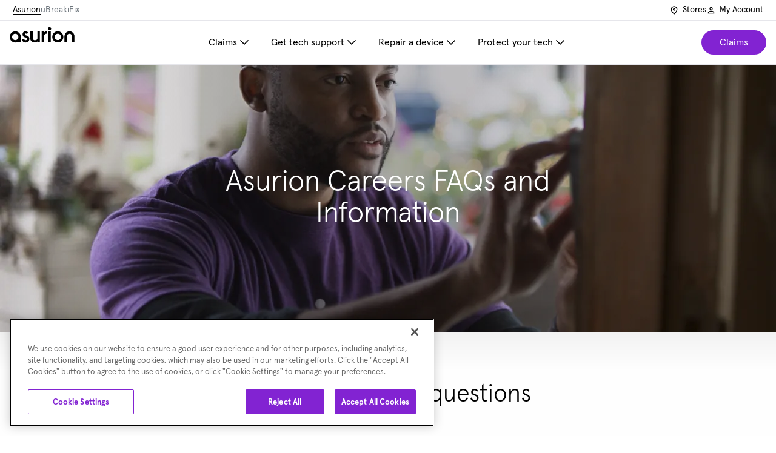

--- FILE ---
content_type: text/html
request_url: https://www.asurion.com/faqs/careers/
body_size: 294226
content:
<!DOCTYPE html><html lang="en-us"><head><meta charSet="utf-8"/><meta http-equiv="x-ua-compatible" content="ie=edge"/><meta name="viewport" content="width=device-width, initial-scale=1, shrink-to-fit=no"/><script nonce="070f91a5b5d6cfc969be8c4f5c7b6aa5" >window.dataLayer = window.dataLayer || []</script><script nonce="070f91a5b5d6cfc969be8c4f5c7b6aa5" async=""  src="https://cdn.optimizely.com/js/23755061915.js"></script><script nonce="070f91a5b5d6cfc969be8c4f5c7b6aa5" >(function(w,d,s,l,i){w[l]=w[l]||[];w[l].push({'gtm.start':new Date().getTime(),event:'gtm.js'});var f=d.getElementsByTagName(s)[0],j=d.createElement(s),dl=l!='dataLayer'?'&l='+l:'';j.async=true;j.src='https://www.googletagmanager.com/gtm.js?id='+i+dl;var n=d.querySelector('[nonce]');n&&j.setAttribute('nonce',n.nonce||n.getAttribute('nonce'));f.parentNode.appendChild(j);})(window,document,'script','dataLayer','GTM-KTPK5ZR');</script><script nonce="070f91a5b5d6cfc969be8c4f5c7b6aa5" async="" defer="" type="text/javascript" src="https://www.lightboxcdn.com/vendor/2142a8ad-dde3-4f5a-bd23-924688107962/lightbox_speed.js" ></script><meta name="generator" content="Gatsby 5.15.0"/><meta data-react-helmet="true" name="description" content="Have a question about working at Asurion? Check out these answers to the most popular questions, such as work-at-home positions, how to apply and more."/><meta data-react-helmet="true" name="robots" content="index, follow"/><meta data-react-helmet="true" property="og:title" content="Asurion Careers FAQs | Asurion"/><meta data-react-helmet="true" property="og:description" content="Have a question about working at Asurion? Check out these answers to the most popular questions, such as work-at-home positions, how to apply and more."/><meta data-react-helmet="true" property="og:url" content="https://www.asurion.com/faqs/careers/"/><meta data-react-helmet="true" property="og:type" content="website"/><meta data-react-helmet="true" property="og:locale" content="en_US"/><meta data-react-helmet="true" property="og:site_name" content="Asurion"/><meta data-react-helmet="true" name="twitter:card" content="summary_large_image"/><meta data-react-helmet="true" name="twitter:creator" content="@asurion"/><meta data-react-helmet="true" name="twitter:site" content="@asurion"/><meta data-react-helmet="true" name="twitter:title" content="Asurion Careers FAQs | Asurion"/><meta data-react-helmet="true" name="twitter:description" content="Have a question about working at Asurion? Check out these answers to the most popular questions, such as work-at-home positions, how to apply and more."/><meta data-react-helmet="true" name="google-site-verification" content="FOgYgDZK-I8rTbHJvsy6TwmqlO8w8i8fB5-DIEIC3ws"/><meta data-react-helmet="true" property="og:image" content="https://images.ctfassets.net/16nm6vz43ids/4lQevqXuGn3Ih2Yjro735C/3c4890df21fe9b2b103e7aba00f13f63/Asurion_Careers_SEO_1200x630.png"/><meta data-react-helmet="true" name="twitter:image:src" content="https://images.ctfassets.net/16nm6vz43ids/4lQevqXuGn3Ih2Yjro735C/3c4890df21fe9b2b103e7aba00f13f63/Asurion_Careers_SEO_1200x630.png"/><style data-href="/styles.d61c837c2b38a1fef78c.css" data-identity="gatsby-global-css">#pdf-page-scope .pdfButton{background:var(--primary-default);border:2px solid var(--primary-default);border-radius:10rem;color:#fff;cursor:pointer;display:block;font-family:Apercu Pro,sans-serif;font-size:1rem;font-style:normal;font-weight:600;height:auto;line-height:1.25;padding:.875rem 2.5rem}#pdf-page-scope .pdfButton:hover{background:var(--primary-hover);border:2px solid var(--primary-hover);box-shadow:none!important}#pdf-page-scope #viewer-wrapper{height:calc(100vh - 6rem)}@tailwind base;@tailwind components;@tailwind utilities;

/*
! tailwindcss v3.3.3 | MIT License | https://tailwindcss.com
*/*,:after,:before{border:0 solid #e5e7eb;box-sizing:border-box}:after,:before{--tw-content:""}html{-webkit-text-size-adjust:100%;font-feature-settings:normal;font-family:ui-sans-serif,system-ui,-apple-system,BlinkMacSystemFont,Segoe UI,Roboto,Helvetica Neue,Arial,Noto Sans,sans-serif,Apple Color Emoji,Segoe UI Emoji,Segoe UI Symbol,Noto Color Emoji;font-variation-settings:normal;line-height:1.5;-moz-tab-size:4;-o-tab-size:4;tab-size:4}body{line-height:inherit;margin:0}hr{border-top-width:1px;color:inherit;height:0}abbr:where([title]){-webkit-text-decoration:underline dotted;text-decoration:underline dotted}h1,h2,h3,h4,h5,h6{font-size:inherit;font-weight:inherit}a{color:inherit;text-decoration:inherit}b,strong{font-weight:bolder}code,kbd,pre,samp{font-family:ui-monospace,SFMono-Regular,Menlo,Monaco,Consolas,Liberation Mono,Courier New,monospace;font-size:1em}small{font-size:80%}sub,sup{font-size:75%;line-height:0;position:relative;vertical-align:baseline}sub{bottom:-.25em}sup{top:-.5em}table{border-collapse:collapse;border-color:inherit;text-indent:0}button,input,optgroup,select,textarea{font-feature-settings:inherit;color:inherit;font-family:inherit;font-size:100%;font-variation-settings:inherit;font-weight:inherit;line-height:inherit;margin:0;padding:0}button,select{text-transform:none}[type=button],[type=reset],[type=submit],button{-webkit-appearance:button;background-color:transparent;background-image:none}:-moz-focusring{outline:auto}:-moz-ui-invalid{box-shadow:none}progress{vertical-align:baseline}::-webkit-inner-spin-button,::-webkit-outer-spin-button{height:auto}[type=search]{-webkit-appearance:textfield;outline-offset:-2px}::-webkit-search-decoration{-webkit-appearance:none}::-webkit-file-upload-button{-webkit-appearance:button;font:inherit}summary{display:list-item}blockquote,dd,dl,figure,h1,h2,h3,h4,h5,h6,hr,p,pre{margin:0}fieldset{margin:0}fieldset,legend{padding:0}menu,ol,ul{list-style:none;margin:0;padding:0}dialog{padding:0}textarea{resize:vertical}input::-moz-placeholder,textarea::-moz-placeholder{color:#9ca3af;opacity:1}input::placeholder,textarea::placeholder{color:#9ca3af;opacity:1}[role=button],button{cursor:pointer}:disabled{cursor:default}audio,canvas,embed,iframe,img,object,svg,video{display:block;vertical-align:middle}img,video{height:auto;max-width:100%}[hidden]{display:none}*,:after,:before{--tw-border-spacing-x:0;--tw-border-spacing-y:0;--tw-translate-x:0;--tw-translate-y:0;--tw-rotate:0;--tw-skew-x:0;--tw-skew-y:0;--tw-scale-x:1;--tw-scale-y:1;--tw-pan-x: ;--tw-pan-y: ;--tw-pinch-zoom: ;--tw-scroll-snap-strictness:proximity;--tw-gradient-from-position: ;--tw-gradient-via-position: ;--tw-gradient-to-position: ;--tw-ordinal: ;--tw-slashed-zero: ;--tw-numeric-figure: ;--tw-numeric-spacing: ;--tw-numeric-fraction: ;--tw-ring-inset: ;--tw-ring-offset-width:0px;--tw-ring-offset-color:#fff;--tw-ring-color:rgba(59,130,246,.5);--tw-ring-offset-shadow:0 0 #0000;--tw-ring-shadow:0 0 #0000;--tw-shadow:0 0 #0000;--tw-shadow-colored:0 0 #0000;--tw-blur: ;--tw-brightness: ;--tw-contrast: ;--tw-grayscale: ;--tw-hue-rotate: ;--tw-invert: ;--tw-saturate: ;--tw-sepia: ;--tw-drop-shadow: ;--tw-backdrop-blur: ;--tw-backdrop-brightness: ;--tw-backdrop-contrast: ;--tw-backdrop-grayscale: ;--tw-backdrop-hue-rotate: ;--tw-backdrop-invert: ;--tw-backdrop-opacity: ;--tw-backdrop-saturate: ;--tw-backdrop-sepia: }::backdrop{--tw-border-spacing-x:0;--tw-border-spacing-y:0;--tw-translate-x:0;--tw-translate-y:0;--tw-rotate:0;--tw-skew-x:0;--tw-skew-y:0;--tw-scale-x:1;--tw-scale-y:1;--tw-pan-x: ;--tw-pan-y: ;--tw-pinch-zoom: ;--tw-scroll-snap-strictness:proximity;--tw-gradient-from-position: ;--tw-gradient-via-position: ;--tw-gradient-to-position: ;--tw-ordinal: ;--tw-slashed-zero: ;--tw-numeric-figure: ;--tw-numeric-spacing: ;--tw-numeric-fraction: ;--tw-ring-inset: ;--tw-ring-offset-width:0px;--tw-ring-offset-color:#fff;--tw-ring-color:rgba(59,130,246,.5);--tw-ring-offset-shadow:0 0 #0000;--tw-ring-shadow:0 0 #0000;--tw-shadow:0 0 #0000;--tw-shadow-colored:0 0 #0000;--tw-blur: ;--tw-brightness: ;--tw-contrast: ;--tw-grayscale: ;--tw-hue-rotate: ;--tw-invert: ;--tw-saturate: ;--tw-sepia: ;--tw-drop-shadow: ;--tw-backdrop-blur: ;--tw-backdrop-brightness: ;--tw-backdrop-contrast: ;--tw-backdrop-grayscale: ;--tw-backdrop-hue-rotate: ;--tw-backdrop-invert: ;--tw-backdrop-opacity: ;--tw-backdrop-saturate: ;--tw-backdrop-sepia: }.container{width:100%}@media (min-width:480px){.container{max-width:480px}}@media (min-width:700px){.container{max-width:700px}}@media (min-width:768px){.container{max-width:768px}}@media (min-width:875px){.container{max-width:875px}}@media (min-width:1024px){.container{max-width:1024px}}@media (min-width:1280px){.container{max-width:1280px}}@media (min-width:1440px){.container{max-width:1440px}}.aspect-h-1{--tw-aspect-h:1}.aspect-h-9{--tw-aspect-h:9}.aspect-w-16{--tw-aspect-w:16;padding-bottom:calc(var(--tw-aspect-h)/var(--tw-aspect-w)*100%);position:relative}.aspect-w-16>*{bottom:0;height:100%;left:0;position:absolute;right:0;top:0;width:100%}.aspect-w-2{--tw-aspect-w:2;padding-bottom:calc(var(--tw-aspect-h)/var(--tw-aspect-w)*100%);position:relative}.aspect-w-2>*{bottom:0;height:100%;left:0;position:absolute;right:0;top:0;width:100%}.sr-only{clip:rect(0,0,0,0);border-width:0;height:1px;margin:-1px;overflow:hidden;padding:0;position:absolute;white-space:nowrap;width:1px}.pointer-events-none{pointer-events:none}.pointer-events-auto{pointer-events:auto}.visible{visibility:visible}.invisible{visibility:hidden}.collapse{visibility:collapse}.static{position:static}.fixed{position:fixed}.absolute{position:absolute}.relative{position:relative}.sticky{position:sticky}.inset-0{inset:0}.\!right-32{right:8rem!important}.-right-7{right:-1.75rem}.bottom-0{bottom:0}.bottom-16{bottom:4rem}.bottom-2{bottom:.5rem}.bottom-full{bottom:100%}.left-0{left:0}.left-2{left:.5rem}.left-2\/4{left:50%}.right-0{right:0}.right-2{right:.5rem}.right-3{right:.75rem}.right-6{right:1.5rem}.top-0{top:0}.top-1{top:.25rem}.top-2{top:.5rem}.top-4{top:1rem}.top-\[-1rem\]{top:-1rem}.z-0{z-index:0}.z-1{z-index:1}.z-10{z-index:10}.z-20{z-index:20}.z-30{z-index:30}.z-40{z-index:40}.z-50{z-index:50}.z-9{z-index:9}.z-\[1\]{z-index:1}.z-\[2\]{z-index:2}.z-\[777\]{z-index:777}.order-1{order:1}.order-2{order:2}.order-3{order:3}.order-last{order:9999}.col-span-1{grid-column:span 1/span 1}.col-span-10{grid-column:span 10/span 10}.col-span-12{grid-column:span 12/span 12}.col-span-2{grid-column:span 2/span 2}.col-span-3{grid-column:span 3/span 3}.col-span-4{grid-column:span 4/span 4}.col-span-6{grid-column:span 6/span 6}.col-span-8{grid-column:span 8/span 8}.col-span-full{grid-column:1/-1}.col-start-1{grid-column-start:1}.col-start-2{grid-column-start:2}.col-start-3{grid-column-start:3}.col-end-12{grid-column-end:12}.float-right{float:right}.float-left{float:left}.m-0{margin:0}.m-16{margin:4rem}.m-4{margin:1rem}.m-auto{margin:auto}.-mx-6{margin-left:-1.5rem;margin-right:-1.5rem}.mx-1{margin-left:.25rem;margin-right:.25rem}.mx-12{margin-left:3rem;margin-right:3rem}.mx-16{margin-left:4rem;margin-right:4rem}.mx-2{margin-left:.5rem;margin-right:.5rem}.mx-3{margin-left:.75rem;margin-right:.75rem}.mx-4{margin-left:1rem;margin-right:1rem}.mx-5{margin-left:1.25rem;margin-right:1.25rem}.mx-6{margin-left:1.5rem;margin-right:1.5rem}.mx-\[0\.67px\]{margin-left:.67px;margin-right:.67px}.mx-auto{margin-left:auto;margin-right:auto}.my-0{margin-bottom:0;margin-top:0}.my-10{margin-bottom:2.5rem;margin-top:2.5rem}.my-11{margin-bottom:2.75rem;margin-top:2.75rem}.my-14{margin-bottom:3.5rem;margin-top:3.5rem}.my-16{margin-bottom:4rem;margin-top:4rem}.my-2{margin-bottom:.5rem;margin-top:.5rem}.my-3{margin-bottom:.75rem;margin-top:.75rem}.my-4{margin-bottom:1rem;margin-top:1rem}.my-5{margin-bottom:1.25rem;margin-top:1.25rem}.my-6{margin-bottom:1.5rem;margin-top:1.5rem}.my-8{margin-bottom:2rem;margin-top:2rem}.\!mb-20{margin-bottom:5rem!important}.\!mt-\[0\.625rem\]{margin-top:.625rem!important}.-mb-1{margin-bottom:-.25rem}.-mb-2{margin-bottom:-.5rem}.-mb-4{margin-bottom:-1rem}.-mr-8{margin-right:-2rem}.-mt-1{margin-top:-.25rem}.-mt-10{margin-top:-2.5rem}.mb-0{margin-bottom:0}.mb-1{margin-bottom:.25rem}.mb-10{margin-bottom:2.5rem}.mb-12{margin-bottom:3rem}.mb-16{margin-bottom:4rem}.mb-2{margin-bottom:.5rem}.mb-3{margin-bottom:.75rem}.mb-4{margin-bottom:1rem}.mb-40{margin-bottom:10rem}.mb-5{margin-bottom:1.25rem}.mb-6{margin-bottom:1.5rem}.mb-7{margin-bottom:1.75rem}.mb-8{margin-bottom:2rem}.mb-\[1rem\]{margin-bottom:1rem}.ml-0{margin-left:0}.ml-1{margin-left:.25rem}.ml-2{margin-left:.5rem}.ml-3{margin-left:.75rem}.ml-4{margin-left:1rem}.ml-5{margin-left:1.25rem}.ml-6{margin-left:1.5rem}.ml-8{margin-left:2rem}.ml-auto{margin-left:auto}.mr-0{margin-right:0}.mr-1{margin-right:.25rem}.mr-2{margin-right:.5rem}.mr-3{margin-right:.75rem}.mr-4{margin-right:1rem}.mr-8{margin-right:2rem}.mr-auto{margin-right:auto}.mt-1{margin-top:.25rem}.mt-12{margin-top:3rem}.mt-16{margin-top:4rem}.mt-2{margin-top:.5rem}.mt-3{margin-top:.75rem}.mt-4{margin-top:1rem}.mt-6{margin-top:1.5rem}.mt-7{margin-top:1.75rem}.mt-8{margin-top:2rem}.mt-\[-1rem\]{margin-top:-1rem}.mt-\[1\.5rem\]{margin-top:1.5rem}.mt-\[1rem\]{margin-top:1rem}.mt-\[3rem\]{margin-top:3rem}.box-border{box-sizing:border-box}.line-clamp-1{-webkit-box-orient:vertical;-webkit-line-clamp:1;display:-webkit-box;overflow:hidden}.block{display:block}.\!inline-block{display:inline-block!important}.inline-block{display:inline-block}.\!inline{display:inline!important}.inline{display:inline}.flex{display:flex}.\!inline-flex{display:inline-flex!important}.inline-flex{display:inline-flex}.table{display:table}.table-cell{display:table-cell}.table-row{display:table-row}.grid{display:grid}.contents{display:contents}.list-item{display:list-item}.\!hidden{display:none!important}.hidden{display:none}.\!h-12{height:3rem!important}.\!h-16{height:4rem!important}.\!h-8{height:2rem!important}.\!h-\[114px\]{height:114px!important}.\!h-\[3\.5rem\]{height:3.5rem!important}.\!h-\[68px\]{height:68px!important}.\!h-auto{height:auto!important}.\!h-full{height:100%!important}.h-1{height:.25rem}.h-1\.5{height:.375rem}.h-1\/2{height:50%}.h-10{height:2.5rem}.h-12{height:3rem}.h-14{height:3.5rem}.h-16{height:4rem}.h-2{height:.5rem}.h-24{height:6rem}.h-3{height:.75rem}.h-32{height:8rem}.h-4{height:1rem}.h-48{height:12rem}.h-5{height:1.25rem}.h-6{height:1.5rem}.h-60{height:15rem}.h-7{height:1.75rem}.h-72{height:18rem}.h-8{height:2rem}.h-\[130px\]{height:130px}.h-\[180px\]{height:180px}.h-\[3\.75rem\]{height:3.75rem}.h-\[412px\]{height:412px}.h-\[490px\]{height:490px}.h-\[5\.875rem\]{height:5.875rem}.h-\[66\%\]{height:66%}.h-\[88px\]{height:88px}.h-auto{height:auto}.h-full{height:100%}.h-screen{height:100vh}.\!max-h-12{max-height:3rem!important}.\!max-h-16{max-height:4rem!important}.\!max-h-8{max-height:2rem!important}.\!max-h-\[24px\]{max-height:24px!important}.\!max-h-screen{max-height:100vh!important}.max-h-0{max-height:0}.max-h-12{max-height:3rem}.max-h-20{max-height:5rem}.max-h-40{max-height:10rem}.max-h-5{max-height:1.25rem}.max-h-\[138px\]{max-height:138px}.max-h-\[144px\]{max-height:144px}.max-h-\[32rem\]{max-height:32rem}.max-h-\[432px\]{max-height:432px}.max-h-\[57px\]{max-height:57px}.max-h-full{max-height:100%}.min-h-5{min-height:5rem}.min-h-\[148px\]{min-height:148px}.min-h-\[32\%\]{min-height:32%}.min-h-\[3rem\]{min-height:3rem}.min-h-\[8px\]{min-height:8px}.min-h-screen{min-height:100vh}.\!w-8{width:2rem!important}.\!w-\[106px\]{width:106px!important}.\!w-\[145px\]{width:145px!important}.\!w-\[7\.125rem\]{width:7.125rem!important}.\!w-full{width:100%!important}.w-1\/2{width:50%}.w-10{width:2.5rem}.w-12{width:3rem}.w-14{width:3.5rem}.w-16{width:4rem}.w-2{width:.5rem}.w-20{width:5rem}.w-24{width:6rem}.w-3{width:.75rem}.w-3\/4{width:75%}.w-32{width:8rem}.w-4{width:1rem}.w-4\/12{width:33.333333%}.w-4\/5{width:80%}.w-44{width:11rem}.w-48{width:12rem}.w-5{width:1.25rem}.w-52{width:13rem}.w-6{width:1.5rem}.w-6\/12{width:50%}.w-64{width:16rem}.w-72{width:18rem}.w-8{width:2rem}.w-80{width:20rem}.w-\[100\%\]{width:100%}.w-\[141px\]{width:141px}.w-\[145px\]{width:145px}.w-\[160px\]{width:160px}.w-\[1px\]{width:1px}.w-\[30\%\]{width:30%}.w-\[313px\]{width:313px}.w-\[500px\]{width:500px}.w-\[80\%\]{width:80%}.w-\[88px\]{width:88px}.w-\[90px\]{width:90px}.w-auto{width:auto}.w-full{width:100%}.w-screen{width:100vw}.\!min-w-\[140px\]{min-width:140px!important}.\!min-w-\[155px\]{min-width:155px!important}.min-w-0{min-width:0}.min-w-\[140px\]{min-width:140px}.min-w-\[147\.25px\]{min-width:147.25px}.min-w-\[155px\]{min-width:155px}.min-w-\[160px\]{min-width:160px}.min-w-\[172px\]{min-width:172px}.min-w-\[2rem\]{min-width:2rem}.min-w-\[35px\]{min-width:35px}.min-w-\[650px\]{min-width:650px}.min-w-\[65px\]{min-width:65px}.min-w-\[88px\]{min-width:88px}.min-w-full{min-width:100%}.\!max-w-\[132px\]{max-width:132px!important}.\!max-w-full{max-width:100%!important}.max-w-4xl{max-width:56rem}.max-w-\[1440px\]{max-width:1440px}.max-w-\[145px\]{max-width:145px}.max-w-\[162px\]{max-width:162px}.max-w-\[180px\]{max-width:180px}.max-w-\[200px\]{max-width:200px}.max-w-\[21rem\]{max-width:21rem}.max-w-\[30\%\]{max-width:30%}.max-w-\[45rem\]{max-width:45rem}.max-w-\[50\%\]{max-width:50%}.max-w-\[503px\]{max-width:503px}.max-w-\[87\%\]{max-width:87%}.max-w-\[88px\]{max-width:88px}.max-w-\[980px\]{max-width:980px}.max-w-full{max-width:100%}.max-w-lg{max-width:32rem}.max-w-screen-2xl{max-width:1440px}.max-w-screen-sm{max-width:480px}.max-w-screen-xl{max-width:1280px}.flex-1{flex:1 1}.flex-auto{flex:1 1 auto}.flex-none{flex:none}.flex-shrink{flex-shrink:1}.flex-shrink-0,.shrink-0{flex-shrink:0}.flex-grow{flex-grow:1}.flex-grow-0{flex-grow:0}.grow{flex-grow:1}.basis-9{flex-basis:2.25rem}.basis-\[calc\(50\%-1rem\)\]{flex-basis:calc(50% - 1rem)}.-translate-x-2\/4{--tw-translate-x:-50%}.-translate-x-2\/4,.translate-x-0{transform:translate(var(--tw-translate-x),var(--tw-translate-y)) rotate(var(--tw-rotate)) skewX(var(--tw-skew-x)) skewY(var(--tw-skew-y)) scaleX(var(--tw-scale-x)) scaleY(var(--tw-scale-y))}.translate-x-0{--tw-translate-x:0px}.translate-x-48{--tw-translate-x:12rem}.translate-x-48,.translate-x-8{transform:translate(var(--tw-translate-x),var(--tw-translate-y)) rotate(var(--tw-rotate)) skewX(var(--tw-skew-x)) skewY(var(--tw-skew-y)) scaleX(var(--tw-scale-x)) scaleY(var(--tw-scale-y))}.translate-x-8{--tw-translate-x:2rem}.translate-x-\[-5px\]{--tw-translate-x:-5px}.translate-x-\[-5px\],.translate-x-\[0\]{transform:translate(var(--tw-translate-x),var(--tw-translate-y)) rotate(var(--tw-rotate)) skewX(var(--tw-skew-x)) skewY(var(--tw-skew-y)) scaleX(var(--tw-scale-x)) scaleY(var(--tw-scale-y))}.translate-x-\[0\]{--tw-translate-x:0}.translate-x-\[148px\]{--tw-translate-x:148px}.translate-x-\[148px\],.translate-x-\[263px\]{transform:translate(var(--tw-translate-x),var(--tw-translate-y)) rotate(var(--tw-rotate)) skewX(var(--tw-skew-x)) skewY(var(--tw-skew-y)) scaleX(var(--tw-scale-x)) scaleY(var(--tw-scale-y))}.translate-x-\[263px\]{--tw-translate-x:263px}.translate-x-\[265px\]{--tw-translate-x:265px}.translate-x-\[265px\],.translate-x-\[51px\]{transform:translate(var(--tw-translate-x),var(--tw-translate-y)) rotate(var(--tw-rotate)) skewX(var(--tw-skew-x)) skewY(var(--tw-skew-y)) scaleX(var(--tw-scale-x)) scaleY(var(--tw-scale-y))}.translate-x-\[51px\]{--tw-translate-x:51px}.rotate-90{--tw-rotate:90deg}.-scale-y-100,.rotate-90{transform:translate(var(--tw-translate-x),var(--tw-translate-y)) rotate(var(--tw-rotate)) skewX(var(--tw-skew-x)) skewY(var(--tw-skew-y)) scaleX(var(--tw-scale-x)) scaleY(var(--tw-scale-y))}.-scale-y-100{--tw-scale-y:-1}.transform{transform:translate(var(--tw-translate-x),var(--tw-translate-y)) rotate(var(--tw-rotate)) skewX(var(--tw-skew-x)) skewY(var(--tw-skew-y)) scaleX(var(--tw-scale-x)) scaleY(var(--tw-scale-y))}.animate-slide-down{animation:slideDown .4s cubic-bezier(.09,.23,.35,1.01)}.cursor-pointer{cursor:pointer}.select-none{-webkit-user-select:none;-moz-user-select:none;user-select:none}.resize{resize:both}.list-outside{list-style-position:outside}.list-decimal{list-style-type:decimal}.list-disc{list-style-type:disc}.auto-cols-fr{grid-auto-columns:minmax(0,1fr)}.auto-cols-max{grid-auto-columns:max-content}.grid-flow-col{grid-auto-flow:column}.auto-rows-max{grid-auto-rows:max-content}.grid-cols-1{grid-template-columns:repeat(1,minmax(0,1fr))}.grid-cols-10{grid-template-columns:repeat(10,minmax(0,1fr))}.grid-cols-12{grid-template-columns:repeat(12,minmax(0,1fr))}.grid-cols-2{grid-template-columns:repeat(2,minmax(0,1fr))}.grid-cols-3{grid-template-columns:repeat(3,minmax(0,1fr))}.grid-cols-4{grid-template-columns:repeat(4,minmax(0,1fr))}.grid-cols-6{grid-template-columns:repeat(6,minmax(0,1fr))}.flex-row{flex-direction:row}.flex-row-reverse{flex-direction:row-reverse}.flex-col{flex-direction:column}.flex-wrap{flex-wrap:wrap}.\!flex-nowrap{flex-wrap:nowrap!important}.place-items-center{place-items:center}.items-start{align-items:flex-start}.items-end{align-items:flex-end}.\!items-center{align-items:center!important}.items-center{align-items:center}.\!items-baseline{align-items:baseline!important}.items-baseline{align-items:baseline}.items-stretch{align-items:stretch}.justify-start{justify-content:flex-start}.justify-end{justify-content:flex-end}.justify-center{justify-content:center}.justify-between{justify-content:space-between}.justify-around{justify-content:space-around}.justify-stretch{justify-content:stretch}.justify-items-start{justify-items:start}.justify-items-center{justify-items:center}.\!gap-6{gap:1.5rem!important}.\!gap-8{gap:2rem!important}.gap-0{gap:0}.gap-1{gap:.25rem}.gap-12{gap:3rem}.gap-16{gap:4rem}.gap-2{gap:.5rem}.gap-3{gap:.75rem}.gap-4{gap:1rem}.gap-5{gap:1.25rem}.gap-6{gap:1.5rem}.gap-8{gap:2rem}.gap-\[0\.75rem\]{gap:.75rem}.gap-x-14{-moz-column-gap:3.5rem;column-gap:3.5rem}.gap-x-4{-moz-column-gap:1rem;column-gap:1rem}.gap-x-6{-moz-column-gap:1.5rem;column-gap:1.5rem}.gap-x-8{-moz-column-gap:2rem;column-gap:2rem}.gap-y-16{row-gap:4rem}.gap-y-4{row-gap:1rem}.gap-y-6{row-gap:1.5rem}.gap-y-8{row-gap:2rem}.gap-y-9{row-gap:2.25rem}.space-x-1>:not([hidden])~:not([hidden]){--tw-space-x-reverse:0;margin-left:calc(.25rem*(1 - var(--tw-space-x-reverse)));margin-right:calc(.25rem*var(--tw-space-x-reverse))}.space-x-4>:not([hidden])~:not([hidden]){--tw-space-x-reverse:0;margin-left:calc(1rem*(1 - var(--tw-space-x-reverse)));margin-right:calc(1rem*var(--tw-space-x-reverse))}.space-y-1>:not([hidden])~:not([hidden]){--tw-space-y-reverse:0;margin-bottom:calc(.25rem*var(--tw-space-y-reverse));margin-top:calc(.25rem*(1 - var(--tw-space-y-reverse)))}.space-y-2>:not([hidden])~:not([hidden]){--tw-space-y-reverse:0;margin-bottom:calc(.5rem*var(--tw-space-y-reverse));margin-top:calc(.5rem*(1 - var(--tw-space-y-reverse)))}.space-y-3>:not([hidden])~:not([hidden]){--tw-space-y-reverse:0;margin-bottom:calc(.75rem*var(--tw-space-y-reverse));margin-top:calc(.75rem*(1 - var(--tw-space-y-reverse)))}.space-y-4>:not([hidden])~:not([hidden]){--tw-space-y-reverse:0;margin-bottom:calc(1rem*var(--tw-space-y-reverse));margin-top:calc(1rem*(1 - var(--tw-space-y-reverse)))}.space-y-6>:not([hidden])~:not([hidden]){--tw-space-y-reverse:0;margin-bottom:calc(1.5rem*var(--tw-space-y-reverse));margin-top:calc(1.5rem*(1 - var(--tw-space-y-reverse)))}.space-y-8>:not([hidden])~:not([hidden]){--tw-space-y-reverse:0;margin-bottom:calc(2rem*var(--tw-space-y-reverse));margin-top:calc(2rem*(1 - var(--tw-space-y-reverse)))}.divide-x>:not([hidden])~:not([hidden]){--tw-divide-x-reverse:0;border-left-width:calc(1px*(1 - var(--tw-divide-x-reverse)));border-right-width:calc(1px*var(--tw-divide-x-reverse))}.divide-neutral-deeper>:not([hidden])~:not([hidden]){border-color:var(--neutral-deeper)}.divide-white>:not([hidden])~:not([hidden]){--tw-divide-opacity:1;border-color:rgb(255 255 255/var(--tw-divide-opacity))}.divide-opacity-20>:not([hidden])~:not([hidden]){--tw-divide-opacity:0.2}.self-start{align-self:flex-start}.self-end{align-self:flex-end}.self-center{align-self:center}.self-stretch{align-self:stretch}.justify-self-center{justify-self:center}.overflow-auto{overflow:auto}.overflow-hidden{overflow:hidden}.overflow-x-auto{overflow-x:auto}.overflow-y-hidden{overflow-y:hidden}.truncate{overflow:hidden;white-space:nowrap}.text-ellipsis,.truncate{text-overflow:ellipsis}.whitespace-nowrap{white-space:nowrap}.whitespace-pre-wrap{white-space:pre-wrap}.break-keep{word-break:keep-all}.\!rounded-full{border-radius:9999px!important}.\!rounded-lg{border-radius:.5rem!important}.rounded{border-radius:.25rem}.rounded-2xl{border-radius:1rem}.rounded-\[8px\]{border-radius:8px}.rounded-full{border-radius:9999px}.rounded-lg{border-radius:.5rem}.rounded-md{border-radius:.375rem}.rounded-none{border-radius:0}.\!rounded-b-none{border-bottom-left-radius:0!important;border-bottom-right-radius:0!important}.rounded-t{border-top-left-radius:.25rem;border-top-right-radius:.25rem}.\!border-2{border-width:2px!important}.\!border-\[1px\]{border-width:1px!important}.border{border-width:1px}.border-0{border-width:0}.border-2{border-width:2px}.border-4{border-width:4px}.border-\[1\.5px\]{border-width:1.5px}.border-b{border-bottom-width:1px}.border-b-2{border-bottom-width:2px}.border-l-\[1px\]{border-left-width:1px}.border-l-\[2px\]{border-left-width:2px}.border-r{border-right-width:1px}.border-t{border-top-width:1px}.border-t-2{border-top-width:2px}.border-solid{border-style:solid}.\!border-none{border-style:none!important}.border-none{border-style:none}.\!border-black{--tw-border-opacity:1!important;border-color:rgb(0 0 0/var(--tw-border-opacity))!important}.\!border-primary{border-color:var(--primary-default)!important}.\!border-transparent{border-color:transparent!important}.border-black{--tw-border-opacity:1;border-color:rgb(0 0 0/var(--tw-border-opacity))}.border-gray-200{--tw-border-opacity:1;border-color:rgb(229 231 235/var(--tw-border-opacity))}.border-gray-300{--tw-border-opacity:1;border-color:rgb(209 213 219/var(--tw-border-opacity))}.border-gray-400{--tw-border-opacity:1;border-color:rgb(156 163 175/var(--tw-border-opacity))}.border-neutral-bright{border-color:var(--neutral-bright)}.border-neutral-brighter{border-color:var(--neutral-brighter)}.border-neutral-deep{border-color:var(--neutral-deep)}.border-neutral-deepest{border-color:var(--neutral-deepest)}.border-primary{border-color:var(--primary-default)}.border-telcel{--tw-border-opacity:1;border-color:rgb(37 67 156/var(--tw-border-opacity))}.border-white{--tw-border-opacity:1;border-color:rgb(255 255 255/var(--tw-border-opacity))}.border-l-neutral-brighter{border-left-color:var(--neutral-brighter)}.border-r-\[\#e8e8e8\]{--tw-border-opacity:1;border-right-color:rgb(232 232 232/var(--tw-border-opacity))}.border-t-neutral-brighter{border-top-color:var(--neutral-brighter)}.border-opacity-20{--tw-border-opacity:0.2}.\!bg-primary{background-color:var(--primary-default)!important}.\!bg-transparent{background-color:transparent!important}.\!bg-white{--tw-bg-opacity:1!important;background-color:rgb(255 255 255/var(--tw-bg-opacity))!important}.bg-\[rgba\(255\2c 255\2c 255\2c 0\.1\)\]{background-color:hsla(0,0%,100%,.1)}.bg-black{--tw-bg-opacity:1;background-color:rgb(0 0 0/var(--tw-bg-opacity))}.bg-blueBright{--tw-bg-opacity:1;background-color:rgb(74 104 249/var(--tw-bg-opacity))}.bg-fuchsia-700{--tw-bg-opacity:1;background-color:rgb(162 28 175/var(--tw-bg-opacity))}.bg-gray-100{--tw-bg-opacity:1;background-color:rgb(243 244 246/var(--tw-bg-opacity))}.bg-gray-300{--tw-bg-opacity:1;background-color:rgb(209 213 219/var(--tw-bg-opacity))}.bg-grey{--tw-bg-opacity:1;background-color:rgb(240 240 245/var(--tw-bg-opacity))}.bg-neutral-brighter{background-color:var(--neutral-brighter)}.bg-neutral-brightest{background-color:var(--neutral-brightest)}.bg-neutral-deep{background-color:var(--neutral-deep)}.bg-neutral-deepest{background-color:var(--neutral-deepest)}.bg-primary{background-color:var(--primary-default)}.bg-secondary{background-color:var(--secondary-default)}.bg-tertiary{background-color:var(--tertiary)}.bg-transparent{background-color:transparent}.bg-white{--tw-bg-opacity:1;background-color:rgb(255 255 255/var(--tw-bg-opacity))}.bg-zinc-800{--tw-bg-opacity:1;background-color:rgb(39 39 42/var(--tw-bg-opacity))}.bg-opacity-20{--tw-bg-opacity:0.2}.bg-opacity-80{--tw-bg-opacity:0.8}.bg-fixit-close-icon{background-image:url([data-uri])}.bg-gradient-to-b{background-image:linear-gradient(to bottom,var(--tw-gradient-stops))}.bg-none{background-image:none}.from-greyTransparent{--tw-gradient-from:rgba(0,0,0,.2) var(--tw-gradient-from-position);--tw-gradient-to:transparent var(--tw-gradient-to-position);--tw-gradient-stops:var(--tw-gradient-from),var(--tw-gradient-to)}.from-transparent{--tw-gradient-from:transparent var(--tw-gradient-from-position);--tw-gradient-to:transparent var(--tw-gradient-to-position);--tw-gradient-stops:var(--tw-gradient-from),var(--tw-gradient-to)}.to-transparent{--tw-gradient-to:transparent var(--tw-gradient-to-position)}.to-white{--tw-gradient-to:#fff var(--tw-gradient-to-position)}.bg-contain{background-size:contain}.bg-cover{background-size:cover}.bg-center{background-position:50%}.bg-right-top{background-position:100% 0}.bg-no-repeat{background-repeat:no-repeat}.fill-telcel{fill:#25439c}.fill-telcelBorder{fill:#7baede}.object-contain{-o-object-fit:contain;object-fit:contain}.object-cover{-o-object-fit:cover;object-fit:cover}.object-scale-down{-o-object-fit:scale-down;object-fit:scale-down}.object-center{-o-object-position:center;object-position:center}.object-left{-o-object-position:left;object-position:left}.object-top{-o-object-position:top;object-position:top}.\!p-0{padding:0!important}.p-0{padding:0}.p-1{padding:.25rem}.p-2{padding:.5rem}.p-3{padding:.75rem}.p-4{padding:1rem}.p-5{padding:1.25rem}.p-6{padding:1.5rem}.p-8{padding:2rem}.p-\[\.35rem\]{padding:.35rem}.p-\[0\.5rem\]{padding:.5rem}.p-\[18px\]{padding:18px}.\!px-10{padding-left:2.5rem!important;padding-right:2.5rem!important}.\!px-12{padding-left:3rem!important;padding-right:3rem!important}.\!px-2{padding-left:.5rem!important;padding-right:.5rem!important}.\!px-4{padding-left:1rem!important;padding-right:1rem!important}.\!px-5{padding-left:1.25rem!important;padding-right:1.25rem!important}.\!px-7{padding-left:1.75rem!important;padding-right:1.75rem!important}.\!px-8{padding-left:2rem!important;padding-right:2rem!important}.\!px-\[1\.5rem\]{padding-left:1.5rem!important;padding-right:1.5rem!important}.\!py-0{padding-bottom:0!important;padding-top:0!important}.\!py-0\.5{padding-bottom:.125rem!important;padding-top:.125rem!important}.\!py-1{padding-bottom:.25rem!important;padding-top:.25rem!important}.\!py-3{padding-bottom:.75rem!important;padding-top:.75rem!important}.\!py-3\.5{padding-bottom:.875rem!important;padding-top:.875rem!important}.\!py-\[0\.625rem\]{padding-bottom:.625rem!important;padding-top:.625rem!important}.\!py-\[0\.875rem\]{padding-bottom:.875rem!important;padding-top:.875rem!important}.px-0{padding-left:0;padding-right:0}.px-12{padding-left:3rem;padding-right:3rem}.px-14{padding-left:3.5rem;padding-right:3.5rem}.px-16{padding-left:4rem;padding-right:4rem}.px-2{padding-left:.5rem;padding-right:.5rem}.px-2\.5{padding-left:.625rem;padding-right:.625rem}.px-3{padding-left:.75rem;padding-right:.75rem}.px-3\.5{padding-left:.875rem;padding-right:.875rem}.px-4{padding-left:1rem;padding-right:1rem}.px-5{padding-left:1.25rem;padding-right:1.25rem}.px-6{padding-left:1.5rem;padding-right:1.5rem}.px-7{padding-left:1.75rem;padding-right:1.75rem}.px-8{padding-left:2rem;padding-right:2rem}.px-\[1\.45rem\]{padding-left:1.45rem;padding-right:1.45rem}.px-\[18px\]{padding-left:18px;padding-right:18px}.py-0{padding-bottom:0;padding-top:0}.py-1{padding-bottom:.25rem;padding-top:.25rem}.py-10{padding-bottom:2.5rem;padding-top:2.5rem}.py-12{padding-bottom:3rem;padding-top:3rem}.py-16{padding-bottom:4rem;padding-top:4rem}.py-2{padding-bottom:.5rem;padding-top:.5rem}.py-2\.5{padding-bottom:.625rem;padding-top:.625rem}.py-3{padding-bottom:.75rem;padding-top:.75rem}.py-4{padding-bottom:1rem;padding-top:1rem}.py-5{padding-bottom:1.25rem;padding-top:1.25rem}.py-6{padding-bottom:1.5rem;padding-top:1.5rem}.py-7{padding-bottom:1.75rem;padding-top:1.75rem}.py-8{padding-bottom:2rem;padding-top:2rem}.py-\[\.35rem\]{padding-bottom:.35rem;padding-top:.35rem}.py-\[0\.75rem\]{padding-bottom:.75rem;padding-top:.75rem}.py-\[6px\]{padding-bottom:6px;padding-top:6px}.\!pb-3{padding-bottom:.75rem!important}.\!pb-44{padding-bottom:11rem!important}.\!pt-0{padding-top:0!important}.\!pt-2{padding-top:.5rem!important}.\!pt-8{padding-top:2rem!important}.\!pt-\[4\.5rem\]{padding-top:4.5rem!important}.pb-0{padding-bottom:0}.pb-0\.5{padding-bottom:.125rem}.pb-12{padding-bottom:3rem}.pb-16{padding-bottom:4rem}.pb-2{padding-bottom:.5rem}.pb-20{padding-bottom:5rem}.pb-3{padding-bottom:.75rem}.pb-4{padding-bottom:1rem}.pb-5{padding-bottom:1.25rem}.pb-6{padding-bottom:1.5rem}.pb-8{padding-bottom:2rem}.pb-9{padding-bottom:2.25rem}.pl-1{padding-left:.25rem}.pl-2{padding-left:.5rem}.pl-2\.5{padding-left:.625rem}.pl-4{padding-left:1rem}.pl-6{padding-left:1.5rem}.pr-2{padding-right:.5rem}.pr-4{padding-right:1rem}.pr-6{padding-right:1.5rem}.pr-8{padding-right:2rem}.pr-\[20px\]{padding-right:20px}.pt-0{padding-top:0}.pt-1{padding-top:.25rem}.pt-1\.5{padding-top:.375rem}.pt-10{padding-top:2.5rem}.pt-12{padding-top:3rem}.pt-16{padding-top:4rem}.pt-2{padding-top:.5rem}.pt-20{padding-top:5rem}.pt-3{padding-top:.75rem}.pt-32{padding-top:8rem}.pt-4{padding-top:1rem}.pt-5{padding-top:1.25rem}.pt-6{padding-top:1.5rem}.pt-8{padding-top:2rem}.pt-\[75\%\]{padding-top:75%}.text-left{text-align:left}.text-center{text-align:center}.text-right{text-align:right}.align-baseline{vertical-align:baseline}.align-middle{vertical-align:middle}.\!font-normal{font-family:var(--font-body)!important}.font-normal{font-family:var(--font-body)}.font-telcel{font-family:Telcel-Obscura,Telcel-ObscuraItalicas}.\!text-2{font-size:1rem!important}.\!text-2,.\!text-3{line-height:150%!important}.\!text-3{font-size:1.25rem!important}.\!text-\[2rem\]{font-size:2rem!important}.\!text-base{font-size:1rem!important}.\!text-lg{font-size:1.125rem!important}.\!text-sm{font-size:.875rem!important}.text-0{font-size:.75rem}.text-0,.text-1{line-height:150%}.text-1{font-size:.875rem}.text-2{font-size:1rem;line-height:150%}.text-2\.5{font-size:1.125rem;line-height:150%}.text-2xl{font-size:1.5rem}.text-3{font-size:1.25rem;line-height:150%}.text-3xl{font-size:1.875rem}.text-4{font-size:1.5rem;line-height:135%}.text-4xl{font-size:2.25rem}.text-5{font-size:2rem;line-height:120%}.text-5xl{font-size:3rem}.text-6{font-size:2.5rem;line-height:115%}.text-6xl{font-size:4rem}.text-\[0\.875rem\]{font-size:.875rem}.text-\[2\.5rem\]{font-size:2.5rem}.text-base,.text-base\/6{font-size:1rem}.text-base\/6{line-height:1.5rem}.text-lg{font-size:1.125rem}.text-sm{font-size:.875rem}.text-xl{font-size:1.25rem}.text-xs{font-size:.75rem}.\!font-bold{font-weight:700!important}.\!font-light{font-weight:300!important}.\!font-normal{font-weight:400!important}.font-black{font-weight:900}.font-bold{font-weight:700}.font-light{font-weight:300}.font-normal{font-weight:400}.uppercase{text-transform:uppercase}.capitalize{text-transform:capitalize}.italic{font-style:italic}.\!leading-5{line-height:1.25rem!important}.\!leading-6{line-height:1.5rem!important}.\!leading-8{line-height:2rem!important}.\!leading-\[13px\]{line-height:13px!important}.\!leading-none{line-height:1!important}.leading-4{line-height:1rem}.leading-5{line-height:1.25rem}.leading-7{line-height:1.75rem}.leading-8{line-height:2rem}.leading-\[0rem\]{line-height:0rem}.leading-\[1\.125rem\]{line-height:1.125rem}.leading-\[1\.1\]{line-height:1.1}.leading-\[1\.2\]{line-height:1.2}.leading-\[1\.35\]{line-height:1.35}.leading-\[11px\]{line-height:11px}.leading-\[125\%\]{line-height:125%}.leading-\[135\%\]{line-height:135%}.leading-\[13px\]{line-height:13px}.leading-\[24px\]{line-height:24px}.leading-\[3rem\]{line-height:3rem}.leading-\[initial\]{line-height:normal}.leading-none{line-height:1}.leading-snug{line-height:1.375}.\!text-black{--tw-text-opacity:1!important;color:rgb(0 0 0/var(--tw-text-opacity))!important}.\!text-primary{color:var(--primary-default)!important}.\!text-white{--tw-text-opacity:1!important;color:rgb(255 255 255/var(--tw-text-opacity))!important}.text-att-blue{--tw-text-opacity:1;color:rgb(0 159 219/var(--tw-text-opacity))}.text-att-darkBlue{--tw-text-opacity:1;color:rgb(31 89 178/var(--tw-text-opacity))}.text-black{--tw-text-opacity:1;color:rgb(0 0 0/var(--tw-text-opacity))}.text-gray-400{--tw-text-opacity:1;color:rgb(156 163 175/var(--tw-text-opacity))}.text-gray-500{--tw-text-opacity:1;color:rgb(107 114 128/var(--tw-text-opacity))}.text-neutral-brighter{color:var(--neutral-brighter)}.text-neutral-deep{color:var(--neutral-deep)}.text-neutral-deeper{color:var(--neutral-deeper)}.text-neutral-deepest{color:var(--neutral-deepest)}.text-on-primary{color:var(--on-primary)}.text-on-secondary{color:var(--on-secondary)}.text-primary{color:var(--primary-default)}.text-primary-bright{color:var(--primary-bright)}.text-primary-deep{color:var(--primary-deep)}.text-telcel{--tw-text-opacity:1;color:rgb(37 67 156/var(--tw-text-opacity))}.text-white{--tw-text-opacity:1;color:rgb(255 255 255/var(--tw-text-opacity))}.text-zinc-50{--tw-text-opacity:1;color:rgb(250 250 250/var(--tw-text-opacity))}.\!underline{text-decoration-line:underline!important}.underline{text-decoration-line:underline}.line-through{text-decoration-line:line-through}.\!no-underline{text-decoration-line:none!important}.no-underline{text-decoration-line:none}.underline-offset-\[2px\]{text-underline-offset:2px}.antialiased{-webkit-font-smoothing:antialiased;-moz-osx-font-smoothing:grayscale}.opacity-0{opacity:0}.opacity-100{opacity:1}.shadow-2xl{--tw-shadow:0 25px 50px -12px rgba(0,0,0,.25);--tw-shadow-colored:0 25px 50px -12px var(--tw-shadow-color)}.shadow-2xl,.shadow-\[0_0_0_1px_\#a5aaaf_inset\]{box-shadow:var(--tw-ring-offset-shadow,0 0 #0000),var(--tw-ring-shadow,0 0 #0000),var(--tw-shadow)}.shadow-\[0_0_0_1px_\#a5aaaf_inset\]{--tw-shadow:0 0 0 1px #a5aaaf inset;--tw-shadow-colored:inset 0 0 0 1px var(--tw-shadow-color)}.shadow-\[0_0_12px_3px_rgba\(255\2c 255\2c 255\2c 0\.1\)\]{--tw-shadow:0 0 12px 3px hsla(0,0%,100%,.1);--tw-shadow-colored:0 0 12px 3px var(--tw-shadow-color);box-shadow:var(--tw-ring-offset-shadow,0 0 #0000),var(--tw-ring-shadow,0 0 #0000),var(--tw-shadow)}.shadow-\[0_11px_22px_0_rgba\(0\2c 0\2c 0\2c 0\.14\)\]{--tw-shadow:0 11px 22px 0 rgba(0,0,0,.14);--tw-shadow-colored:0 11px 22px 0 var(--tw-shadow-color);box-shadow:var(--tw-ring-offset-shadow,0 0 #0000),var(--tw-ring-shadow,0 0 #0000),var(--tw-shadow)}.shadow-\[0_4px_30px_0_rgba\(0\2c 0\2c 0\2c 0\.2\)\]{--tw-shadow:0 4px 30px 0 rgba(0,0,0,.2);--tw-shadow-colored:0 4px 30px 0 var(--tw-shadow-color);box-shadow:var(--tw-ring-offset-shadow,0 0 #0000),var(--tw-ring-shadow,0 0 #0000),var(--tw-shadow)}.shadow-\[0px_0px_20px_8px_rgba\(106\2c 100\2c 117\2c 0\.16\)\]{--tw-shadow:0px 0px 20px 8px hsla(261,8%,43%,.16);--tw-shadow-colored:0px 0px 20px 8px var(--tw-shadow-color);box-shadow:var(--tw-ring-offset-shadow,0 0 #0000),var(--tw-ring-shadow,0 0 #0000),var(--tw-shadow)}.outline-none{outline:2px solid transparent;outline-offset:2px}.outline{outline-style:solid}.ring{--tw-ring-offset-shadow:var(--tw-ring-inset) 0 0 0 var(--tw-ring-offset-width) var(--tw-ring-offset-color);--tw-ring-shadow:var(--tw-ring-inset) 0 0 0 calc(3px + var(--tw-ring-offset-width)) var(--tw-ring-color);box-shadow:var(--tw-ring-offset-shadow),var(--tw-ring-shadow),var(--tw-shadow,0 0 #0000)}.blur{--tw-blur:blur(8px)}.blur,.grayscale{filter:var(--tw-blur) var(--tw-brightness) var(--tw-contrast) var(--tw-grayscale) var(--tw-hue-rotate) var(--tw-invert) var(--tw-saturate) var(--tw-sepia) var(--tw-drop-shadow)}.grayscale{--tw-grayscale:grayscale(100%)}.filter{filter:var(--tw-blur) var(--tw-brightness) var(--tw-contrast) var(--tw-grayscale) var(--tw-hue-rotate) var(--tw-invert) var(--tw-saturate) var(--tw-sepia) var(--tw-drop-shadow)}.transition{transition-duration:.15s;transition-property:color,background-color,border-color,text-decoration-color,fill,stroke,opacity,box-shadow,transform,filter,-webkit-backdrop-filter;transition-property:color,background-color,border-color,text-decoration-color,fill,stroke,opacity,box-shadow,transform,filter,backdrop-filter;transition-property:color,background-color,border-color,text-decoration-color,fill,stroke,opacity,box-shadow,transform,filter,backdrop-filter,-webkit-backdrop-filter;transition-timing-function:cubic-bezier(.4,0,.2,1)}.transition-all{transition-duration:.15s;transition-property:all;transition-timing-function:cubic-bezier(.4,0,.2,1)}.transition-opacity{transition-duration:.15s;transition-property:opacity;transition-timing-function:cubic-bezier(.4,0,.2,1)}.transition-shadow{transition-duration:.15s;transition-property:box-shadow;transition-timing-function:cubic-bezier(.4,0,.2,1)}.transition-transform{transition-duration:.15s;transition-property:transform;transition-timing-function:cubic-bezier(.4,0,.2,1)}.delay-\[50ms\]{transition-delay:50ms}.duration-150{transition-duration:.15s}.duration-200{transition-duration:.2s}.duration-300{transition-duration:.3s}.duration-\[200ms\]{transition-duration:.2s}.ease-in{transition-timing-function:cubic-bezier(.4,0,1,1)}.ease-in-out{transition-timing-function:cubic-bezier(.4,0,.2,1)}.ease-out{transition-timing-function:cubic-bezier(0,0,.2,1)}*{scroll-margin-top:1em}:root{--primary-brighter:#cb5aff;--primary-bright:#a839f3;--primary-default:#8223d2;--primary-deep:#8223d2;--primary-deeper:#6700b8;--primary-hover:#a839f3;--primary-pressed:#6700b8;--on-primary:#fff;--on-button:#fff;--secondary-brighter:#6b8bff;--secondary-bright:#4a68f9;--secondary-default:#4a68f9;--secondary-deep:#2743cc;--secondary-deeper:#253baa;--on-secondary:#fff;--neutral-brightest:#f0f0f5;--neutral-brighter:#e6e6eb;--neutral-bright:#d5d6da;--neutral-base:#c4c4c4;--neutral-deep:#a5aaaf;--neutral-deeper:#6e767d;--neutral-deepest:#333f48;--font-heading:"Apercu Pro","system-ui","-apple-system","Segoe UI","Roboto","Helvetica","Arial","sans-serif","Apple Color Emoji","Segoe UI Emoji";--font-body:"Apercu Pro","system-ui","-apple-system","Segoe UI","Roboto","Helvetica","Arial","sans-serif","Apple Color Emoji","Segoe UI Emoji"}body .att-mexico-theme,body .att-mexico-theme~*,body.att-mexico-theme{--primary-default:#3faee9;--on-primary:#000;--secondary-default:#00c9ff;--on-secondary:#000;--color-button:#00f;--on-button:#fff;--primary-brighter:#009fea;--primary-bright:#009fe1;--primary-deep:#009fe0;--primary-hover:#009fe1;--primary-pressed:#009fe0;--secondary-brighter:#00c9ff;--secondary-bright:#00c9ff;--secondary-deep:#00c9ff;--secondary-deeper:#00c9ff;--tertiary:#009faa;--on-tertiary:#000;--font-heading:"ATT Aleck Sans Regular","DIN Regular Alternate",sans-serif;--font-body:"ATT Aleck Sans Regular","DIN Regular Alternate",sans-serif;font-family:var(--font-body)}body .asurion-jp-theme,body .asurion-jp-theme~*,body.asurion-jp-theme{--font-heading:"Yu Gothic Medium","游ゴシック Medium","Yu Gothic","游ゴシック","Hiragino Kaku Gothic Pro","ヒラギノ角ゴ Pro","Apercu Pro","system-ui","-apple-system","Segoe UI","Roboto","Helvetica","Arial","sans-serif";--font-body:"Yu Gothic Medium","游ゴシック Medium","Yu Gothic","游ゴシック","Hiragino Kaku Gothic Pro","ヒラギノ角ゴ Pro","Apercu Pro","system-ui","-apple-system","Segoe UI","Roboto","Helvetica","Arial","sans-serif";font-family:var(--font-body)}body .asurion-muted-theme,body .asurion-muted-theme~*,body.asurion-muted-theme{--primary-default:#000;--on-primary:#fff;--secondary-default:#fff;--on-secondary:#000;--color-button:#00f;--on-button:#fff;--primary-brighter:#e6e6eb;--primary-bright:#d5d6da;--primary-deep:#000;--primary-hover:#333f48;--primary-pressed:#333f48;--secondary-brighter:#00c9ff;--secondary-bright:#00c9ff;--secondary-deep:#00c9ff;--secondary-deeper:#00c9ff;--tertiary:#009faa;--on-tertiary:#000;--font-heading:"Apercu Pro","system-ui","-apple-system","Segoe UI","Roboto","Helvetica","Arial","sans-serif","Apple Color Emoji","Segoe UI Emoji";--font-body:"Apercu Pro","system-ui","-apple-system","Segoe UI","Roboto","Helvetica","Arial","sans-serif","Apple Color Emoji","Segoe UI Emoji";font-family:var(--font-body)}body .att-mexico-negocios-theme,body .att-mexico-negocios-theme~*,body.att-mexico-negocios-theme{--primary-default:#0057b8;--on-primary:#fff;--secondary-default:#009fdb;--on-secondary:#000;--color-button:#00f;--on-button:#fff;--primary-brighter:#009fea;--primary-bright:#009fe1;--primary-deep:#009fe0;--primary-hover:#009fe1;--primary-pressed:#009fe0;--tertiary:#009faa;--on-tertiary:#000;--font-heading:"ATT Aleck Sans Regular","DIN Regular Alternate",sans-serif;--font-body:"ATT Aleck Sans Regular","DIN Regular Alternate",sans-serif;font-family:var(--font-body)}body .claro-colombia-theme,body .claro-colombia-theme~*,body.claro-colombia-theme{--primary-default:#da291c;--on-primary:#fff;--secondary-default:#d8d8d8;--on-secondary:#000;--color-button:#007bff;--on-button:#000;--neutral-base:#929598;--primary-brighter:#ce130f;--primary-bright:#be0e00;--primary-deep:#b00202;--primary-deeper:#990a07;--primary-hover:#be0e00;--primary-pressed:#990a07;--secondary-brighter:#d8d8d8;--secondary-bright:#d8d8d8;--secondary-deep:#d8d8d8;--secondary-deeper:#d8d8d8;--font-heading:"AMX Bold";--font-body:"AMX Regular",Helvetica,Arial,sans-serif;font-family:var(--font-body)}body .claro-renovacion-anticipada-theme,body .claro-renovacion-anticipada-theme~*,body.claro-renovacion-anticipada-theme{--primary-default:#da291c;--on-primary:#fff;--secondary-default:#d8d8d8;--on-secondary:#000;--color-button:#007bff;--on-button:#000;--neutral-base:#929598;--primary-brighter:#ce130f;--primary-bright:#be0e00;--primary-deep:#b00202;--primary-deeper:#990a07;--primary-hover:#be0e00;--primary-pressed:#990a07;--secondary-brighter:#d8d8d8;--secondary-bright:#d8d8d8;--secondary-deep:#d8d8d8;--secondary-deeper:#d8d8d8;--font-heading:"AMX Bold";--font-body:"AMX Regular",Helvetica,Arial,sans-serif;font-family:var(--font-body)}body .claro-generic-theme,body .claro-generic-theme~*,body.claro-generic-theme{--primary-default:#da291c;--on-primary:#fff;--secondary-default:#d8d8d8;--on-secondary:#000;--color-button:#007bff;--on-button:#000;--neutral-base:#929598;--primary-brighter:#ce130f;--primary-bright:#be0e00;--primary-deep:#b00202;--primary-deeper:#990a07;--primary-hover:#be0e00;--primary-pressed:#990a07;--secondary-brighter:#d8d8d8;--secondary-bright:#d8d8d8;--secondary-deep:#d8d8d8;--secondary-deeper:#d8d8d8;--font-heading:"AMX Bold";--font-body:"AMX Regular",Helvetica,Arial,sans-serif;font-family:var(--font-body)}body .claro-chile-up-theme,body .claro-chile-up-theme~*,body.claro-chile-up-theme{--primary-default:#da291c;--on-primary:#fff;--secondary-default:#f0f0f0;--on-secondary:#000;--color-button:#007bff;--on-button:#000;--neutral-deep:#e6e6eb;--primary-brighter:#e32c1d;--primary-bright:#da291c;--primary-deep:#ce130f;--primary-deeper:#ad0000;--primary-hover:#da291c;--primary-pressed:#ad0000;--secondary-brighter:#f0f0f0;--secondary-bright:#f0f0f0;--secondary-deep:#f0f0f0;--secondary-deeper:#f0f0f0;--font-heading:"AMX Medium","AMX Bold",Helvetica,Arial,sans-serif;--font-body:"AMX Regular",Helvetica,Arial,sans-serif;font-family:var(--font-body)}body .claro-chile-proteccion-theme,body .claro-chile-proteccion-theme~*,body.claro-chile-proteccion-theme{--primary-default:#da291c;--on-primary:#fff;--secondary-default:#f0f0f0;--on-secondary:#000;--color-button:#007bff;--on-button:#000;--tertiary:#0097a9;--on-tertiary:#000;--primary-brighter:#da291c;--primary-bright:#ce130f;--primary-deep:#ad0000;--primary-deeper:#8f1c17;--primary-hover:#ce130f;--primary-pressed:#8f1c17;--secondary-brighter:#f0f0f0;--secondary-bright:#f0f0f0;--secondary-deep:#f0f0f0;--secondary-deeper:#f0f0f0;--font-heading:"AMX Medium","AMX Bold";--font-body:"AMX Regular",Helvetica,Arial,sans-serif;font-family:var(--font-body)}body .claro-peru-theme,body .claro-peru-theme~*,body.claro-peru-theme{--primary-default:#da291c;--on-primary:#fff;--secondary-default:#f0f0f0;--color-button:#007bff;--on-button:#000;--neutral-base:#929598;--primary-brighter:#ce130f;--primary-bright:#be0e00;--primary-deep:#b00202;--primary-deeper:#990a07;--primary-hover:#be0e00;--primary-pressed:#990a07;--secondary-brighter:#f0f0f0;--secondary-bright:#f0f0f0;--secondary-deep:#f0f0f0;--secondary-deeper:#f0f0f0;--font-heading:"AMX Bold";--font-body:"AMX Regular",Helvetica,Arial,sans-serif;font-family:var(--font-body)}body .claro-brazil-theme,body .claro-brazil-theme~*,body.claro-brazil-theme{--primary-default:#da291c;--on-primary:#fff;--secondary-default:#f0f0f0;--color-button:#007bff;--on-button:#000;--neutral-base:#696969;--neutral-deep:#656565;--primary-brighter:#b80000;--primary-bright:#b70202;--primary-deep:#a61d19;--primary-deeper:#8f1c17;--primary-hover:#b70202;--primary-pressed:#8f1c17;--secondary-brighter:#f0f0f0;--secondary-bright:#f0f0f0;--secondary-deep:#f0f0f0;--secondary-deeper:#f0f0f0;--font-heading:"AMX Bold";--font-body:"AMX Regular","AMX Light",Helvetica,Arial,sans-serif;font-family:var(--font-body)}body .claro-ecuador-theme,body .claro-ecuador-theme~*,body.claro-ecuador-theme{--primary-default:#da291c;--on-primary:#fff;--secondary-default:#ce130f;--color-button:#007bff;--on-button:#000;--neutral-bright:#959595;--neutral-base:#898989;--neutral-deep:#848484;--secondary-brighter:#ce130f;--secondary-bright:#ce130f;--secondary-deep:#b00202;--secondary-deeper:#990a07;--primary-brighter:#ef3829;--primary-bright:#ef3829;--primary-deep:#ef3829;--primary-deeper:#ef3829;--primary-hover:#b00202;--primary-pressed:#990a07;--font-heading:"AMX Bold","AMX Regular",sans-serif;--font-body:"AMX Regular",sans-serif;font-family:var(--font-body)}body .cricket-theme,body .cricket-theme~*,body.cricket-theme{--primary-default:#000;--on-primary:#fff;--secondary-default:#fff;--on-secondary:#000;--color-button:#000;--on-button:#fff;--primary-brighter:#fff;--primary-bright:#fff;--primary-deep:#60a630;--primary-hover:#333f48;--primary-pressed:#333f48;--secondary-brighter:#fff;--secondary-bright:#fff;--secondary-deep:#000;--secondary-deeper:#000;--tertiary:#white;--on-tertiary:#000}body .telcel-mexico-up-theme,body .telcel-mexico-up-theme~*,body.telcel-mexico-up-theme{--primary-default:#007bff;--on-primary:#000;--secondary-default:#001d6f;--on-secondary:#fff;--color-button:#007bff;--on-button:#000;--primary-brighter:#0047cc;--primary-bright:#0039a4;--primary-deep:#01139e;--primary-deeper:#001d6f;--primary-hover:#0039a4;--primary-pressed:#001d6f;--secondary-brighter:#001d6f;--secondary-bright:#001d6f;--secondary-deep:#001d6f;--secondary-deeper:#001d6f;--tertiary:#08afa1;--on-tertiary:#000;--font-heading:"Telcel-Media","DIN Bold";--font-body:"Telcel-Ligera","DIN Regular Alternate",Helvetica,Arial,sans-serif;font-family:var(--font-body)}body .telcel-mexico-lite-theme,body .telcel-mexico-lite-theme~*,body.telcel-mexico-lite-theme{--primary-default:#007bff;--on-primary:#000;--secondary-default:#001d6f;--on-secondary:#fff;--color-button:#007bff;--on-button:#000;--primary-brighter:#0047cc;--primary-bright:#0039a4;--primary-deep:#01139e;--primary-deeper:#001d6f;--primary-hover:#0039a4;--primary-pressed:#001d6f;--secondary-brighter:#001d6f;--secondary-bright:#001d6f;--secondary-deep:#001d6f;--secondary-deeper:#001d6f;--tertiary:#08afa1;--on-tertiary:#000;--font-heading:"Telcel-Media","DIN Bold";--font-body:"Telcel-Ligera","DIN Regular Alternate",Helvetica,Arial,sans-serif;font-family:var(--font-body)}body .virgin-plus-theme,body .virgin-plus-theme~*,body.virgin-plus-theme{--primary-default:#e10a0a;--on-primary:#fff;--secondary-default:#fff;--on-secondary:#000;--color-button:#dc0b0b;--on-button:#000;--neutral-base:#fff;--primary-brighter:#cc0909;--primary-bright:#de1010;--primary-deep:#a61d19;--primary-deeper:#b3170f;--primary-hover:#c00;--primary-pressed:#d91e14;--secondary-brighter:#d8d8d8;--secondary-bright:#d8d8d8;--secondary-deep:#d8d8d8;--secondary-deeper:#d8d8d8;font-family:var(--font-body)}body .ubreakifix-theme,body .ubreakifix-theme~*,body.ubreakifix-theme{--font-heading:"Apercu Pro","system-ui","-apple-system","Segoe UI","Roboto","Helvetica","Arial","sans-serif","Apple Color Emoji","Segoe UI Emoji";--font-body:"Apercu Pro","system-ui","-apple-system","Segoe UI","Roboto","Helvetica","Arial","sans-serif","Apple Color Emoji","Segoe UI Emoji"}body .google-jp-theme,body .google-jp-theme~*,body.google-jp-theme{--primary-default:#161718;--on-primary:#fff;--secondary-default:#fff;--on-secondary:#3474e0;--color-button:#3474e0;--on-button:#fff;--primary-hover:#4681e3;--primary-pressed:#3474e0;--color:#3c4043;--primary-deep:#3c4043;--font-heading:"Apercu Pro","Hiragino Kaku Gothic Pro","Hiragino Sans","Meiryo","system-ui",sans-serif;--font-body:"Apercu Pro","Hiragino Kaku Gothic Pro","Hiragino Sans","Meiryo","system-ui",sans-serif;font-family:var(--font-body)}body .google-jp-theme #main-content,body .google-jp-theme .text-black,body .google-jp-theme~* #main-content,body .google-jp-theme~* .text-black,body.google-jp-theme #main-content,body.google-jp-theme .text-black{color:var(--color)}body .google-jp-theme [aria-modal=true] [href]:hover,body .google-jp-theme~* [aria-modal=true] [href]:hover,body.google-jp-theme [aria-modal=true] [href]:hover{text-decoration:underline!important}body .google-jp-theme .primary-check-bullet li:before,body .google-jp-theme~* .primary-check-bullet li:before,body.google-jp-theme .primary-check-bullet li:before{background-color:var(--color)}body .google-jp-theme [data-aui=button]:not([aria-label="Dismiss modal"]),body .google-jp-theme [data-display=button]:not([aria-label="Dismiss modal"]),body .google-jp-theme~* [data-aui=button]:not([aria-label="Dismiss modal"]),body .google-jp-theme~* [data-display=button]:not([aria-label="Dismiss modal"]),body.google-jp-theme [data-aui=button]:not([aria-label="Dismiss modal"]),body.google-jp-theme [data-display=button]:not([aria-label="Dismiss modal"]){background-color:var(--color-button)!important;border-color:var(--color-button)!important;border-radius:4px;color:var(--on-button);padding:10px 20px!important}body .google-jp-theme [data-aui=button]:not([aria-label="Dismiss modal"]):hover,body .google-jp-theme [data-display=button]:not([aria-label="Dismiss modal"]):hover,body .google-jp-theme~* [data-aui=button]:not([aria-label="Dismiss modal"]):hover,body .google-jp-theme~* [data-display=button]:not([aria-label="Dismiss modal"]):hover,body.google-jp-theme [data-aui=button]:not([aria-label="Dismiss modal"]):hover,body.google-jp-theme [data-display=button]:not([aria-label="Dismiss modal"]):hover{background-color:var(--primary-hover)!important;border-color:var(--primary-hover)!important;box-shadow:none!important}body .google-jp-theme [data-aui=button]:not([aria-label="Dismiss modal"]):active,body .google-jp-theme [data-display=button]:not([aria-label="Dismiss modal"]):active,body .google-jp-theme~* [data-aui=button]:not([aria-label="Dismiss modal"]):active,body .google-jp-theme~* [data-display=button]:not([aria-label="Dismiss modal"]):active,body.google-jp-theme [data-aui=button]:not([aria-label="Dismiss modal"]):active,body.google-jp-theme [data-display=button]:not([aria-label="Dismiss modal"]):active{background-color:var(--primary-pressed)!important;border-color:var(--primary-pressed)!important;box-shadow:inset 2px 2px 4px 4px rgba(12,14,17,.08)!important;color:var(--on-button)!important}body .google-jp-theme [data-display=outline]:not([aria-label="Dismiss modal"]),body .google-jp-theme~* [data-display=outline]:not([aria-label="Dismiss modal"]),body.google-jp-theme [data-display=outline]:not([aria-label="Dismiss modal"]){background-color:transparent!important;border-color:var(--color)!important;border-radius:4px;color:var(--color);padding:10px 20px!important}body .google-jp-theme [data-display=outline]:not([aria-label="Dismiss modal"]):hover,body .google-jp-theme~* [data-display=outline]:not([aria-label="Dismiss modal"]):hover,body.google-jp-theme [data-display=outline]:not([aria-label="Dismiss modal"]):hover{background-color:#f0f4fb!important;border-color:var(--color-button)!important;color:var(--color-button)!important}body .google-jp-theme [data-display=outline]:not([aria-label="Dismiss modal"]):active,body .google-jp-theme~* [data-display=outline]:not([aria-label="Dismiss modal"]):active,body.google-jp-theme [data-display=outline]:not([aria-label="Dismiss modal"]):active{background-color:var(#f0f4fb)!important;border-color:var(--color-button)!important;box-shadow:inset 2px 2px 4px 4px rgba(12,14,17,.08)!important;color:var(--color-button)!important}body .google-jp-theme header nav button:hover span,body .google-jp-theme~* header nav button:hover span,body.google-jp-theme header nav button:hover span{text-decoration:underline!important}body .google-jp-theme .device-image,body .google-jp-theme~* .device-image,body.google-jp-theme .device-image{max-width:50%}body .google-jp-theme .accordion-heading:after,body .google-jp-theme~* .accordion-heading:after,body.google-jp-theme .accordion-heading:after{background-color:var(--color)}body .google-jp-theme .footer-component.bg-white img[src$=".svg"],body .google-jp-theme~* .footer-component.bg-white img[src$=".svg"],body.google-jp-theme .footer-component.bg-white img[src$=".svg"]{filter:none}body .google-jp-theme .covered-event-header,body .google-jp-theme~* .covered-event-header,body.google-jp-theme .covered-event-header{display:flex}body .google-jp-theme .covered-event-price,body .google-jp-theme~* .covered-event-price,body.google-jp-theme .covered-event-price{margin-left:.5rem;order:2}body .google-jp-theme header nav>div:first-of-type img,body .google-jp-theme~* header nav>div:first-of-type img,body.google-jp-theme header nav>div:first-of-type img{-o-object-fit:cover;object-fit:cover;-o-object-position:0 0;object-position:0 0;width:170px}body .google-jp-theme h1,body .google-jp-theme h2,body .google-jp-theme h3,body .google-jp-theme h4,body .google-jp-theme h5,body .google-jp-theme~* h1,body .google-jp-theme~* h2,body .google-jp-theme~* h3,body .google-jp-theme~* h4,body .google-jp-theme~* h5,body.google-jp-theme h1,body.google-jp-theme h2,body.google-jp-theme h3,body.google-jp-theme h4,body.google-jp-theme h5{color:var(--color)!important;font-weight:700!important}body .google-jp-theme h1,body .google-jp-theme~* h1,body.google-jp-theme h1{font-size:2rem!important;line-height:110%!important}body .google-jp-theme h2,body .google-jp-theme~* h2,body.google-jp-theme h2{font-size:1.75rem!important;line-height:115%!important}body .google-jp-theme h3,body .google-jp-theme~* h3,body.google-jp-theme h3{font-size:1.5rem!important;line-height:110%!important}body .google-jp-theme h4,body .google-jp-theme~* h4,body.google-jp-theme h4{font-size:1.25rem!important;line-height:110%!important}body .google-jp-theme h5,body .google-jp-theme~* h5,body.google-jp-theme h5{font-size:1.25rem!important;line-height:120%!important}body .google-jp-theme .text-3,body .google-jp-theme~* .text-3,body.google-jp-theme .text-3{font-size:1.25rem!important;font-weight:400!important;line-height:120%!important}body .google-jp-theme .text-2,body .google-jp-theme~* .text-2,body.google-jp-theme .text-2{font-size:1.125rem!important;font-weight:400!important;line-height:120%!important}body .google-jp-theme p,body .google-jp-theme~* p,body.google-jp-theme p{font-size:1rem!important;font-weight:300!important;line-height:130%!important}body .google-jp-theme a:not([data-display=button]):not([data-display=outline]),body .google-jp-theme~* a:not([data-display=button]):not([data-display=outline]),body.google-jp-theme a:not([data-display=button]):not([data-display=outline]){text-decoration:none!important}body .google-jp-theme a:not([data-display=button]):not([data-display=outline]):hover,body .google-jp-theme~* a:not([data-display=button]):not([data-display=outline]):hover,body.google-jp-theme a:not([data-display=button]):not([data-display=outline]):hover{text-decoration:underline!important}@media(min-width:768px){body .google-jp-theme h1,body .google-jp-theme~* h1,body.google-jp-theme h1{font-size:3rem!important;line-height:110%!important}body .google-jp-theme h2,body .google-jp-theme~* h2,body.google-jp-theme h2{font-size:2.5rem!important;line-height:115%!important}body .google-jp-theme h3,body .google-jp-theme~* h3,body.google-jp-theme h3{font-size:2rem!important;line-height:120%!important}body .google-jp-theme h4,body .google-jp-theme~* h4,body.google-jp-theme h4{font-size:1.5rem!important;line-height:120%!important}body .google-jp-theme h5,body .google-jp-theme~* h5,body.google-jp-theme h5{font-size:1.25rem!important;line-height:120%!important}body .google-jp-theme .text-3,body .google-jp-theme~* .text-3,body.google-jp-theme .text-3{font-size:1.5rem!important;font-weight:400!important;line-height:130%!important}body .google-jp-theme .text-2,body .google-jp-theme~* .text-2,body.google-jp-theme .text-2{font-size:1.25rem!important;font-weight:400!important;line-height:130%!important}body .google-jp-theme p,body .google-jp-theme~* p,body.google-jp-theme p{font-size:1rem!important;font-weight:300!important;line-height:130%!important}body .google-jp-theme .deductible-fields,body .google-jp-theme~* .deductible-fields,body.google-jp-theme .deductible-fields{display:flex;flex-wrap:wrap}body .google-jp-theme .deductible-fields [data-aui=predictive-text-field],body .google-jp-theme~* .deductible-fields [data-aui=predictive-text-field],body.google-jp-theme .deductible-fields [data-aui=predictive-text-field]{width:60%}body .google-jp-theme .deductible-fields [data-display=dropdown],body .google-jp-theme~* .deductible-fields [data-display=dropdown],body.google-jp-theme .deductible-fields [data-display=dropdown]{width:calc(40% - 1.5rem)}body .google-jp-theme .deductible-fields .col-span-full,body .google-jp-theme~* .deductible-fields .col-span-full,body.google-jp-theme .deductible-fields .col-span-full{width:100%}}body .google-theme,body .google-theme~*,body.google-theme{--primary-default:#161718;--on-primary:#fff;--secondary-default:#fff;--on-secondary:#3474e0;--color-button:#3474e0;--on-button:#fff;--primary-hover:#4681e3;--primary-pressed:#3474e0;--color:#3c4043;--font-heading:"Apercu Pro","system-ui","-apple-system","Segoe UI","Roboto","Helvetica","Arial","sans-serif","Apple Color Emoji","Segoe UI Emoji";--font-body:"Apercu Pro","system-ui","-apple-system","Segoe UI","Roboto","Helvetica","Arial","sans-serif","Apple Color Emoji","Segoe UI Emoji";--primary-deep:#3c4043;font-family:var(--font-body)}body .google-theme #main-content,body .google-theme .text-black,body .google-theme~* #main-content,body .google-theme~* .text-black,body.google-theme #main-content,body.google-theme .text-black{color:var(--color)}body .google-theme [aria-modal=true] [href]:hover,body .google-theme~* [aria-modal=true] [href]:hover,body.google-theme [aria-modal=true] [href]:hover{text-decoration:underline!important}body .google-theme .primary-check-bullet li:before,body .google-theme~* .primary-check-bullet li:before,body.google-theme .primary-check-bullet li:before{background-color:var(--color)}body .google-theme [data-aui=button]:not([aria-label="Dismiss modal"]),body .google-theme [data-display=button]:not([aria-label="Dismiss modal"]),body .google-theme~* [data-aui=button]:not([aria-label="Dismiss modal"]),body .google-theme~* [data-display=button]:not([aria-label="Dismiss modal"]),body.google-theme [data-aui=button]:not([aria-label="Dismiss modal"]),body.google-theme [data-display=button]:not([aria-label="Dismiss modal"]){background-color:var(--color-button)!important;border-color:var(--color-button)!important;border-radius:4px;color:var(--on-button);padding:10px 20px!important}body .google-theme [data-aui=button]:not([aria-label="Dismiss modal"]):hover,body .google-theme [data-display=button]:not([aria-label="Dismiss modal"]):hover,body .google-theme~* [data-aui=button]:not([aria-label="Dismiss modal"]):hover,body .google-theme~* [data-display=button]:not([aria-label="Dismiss modal"]):hover,body.google-theme [data-aui=button]:not([aria-label="Dismiss modal"]):hover,body.google-theme [data-display=button]:not([aria-label="Dismiss modal"]):hover{background-color:var(--primary-hover)!important;border-color:var(--primary-hover)!important;box-shadow:none!important}body .google-theme [data-aui=button]:not([aria-label="Dismiss modal"]):active,body .google-theme [data-display=button]:not([aria-label="Dismiss modal"]):active,body .google-theme~* [data-aui=button]:not([aria-label="Dismiss modal"]):active,body .google-theme~* [data-display=button]:not([aria-label="Dismiss modal"]):active,body.google-theme [data-aui=button]:not([aria-label="Dismiss modal"]):active,body.google-theme [data-display=button]:not([aria-label="Dismiss modal"]):active{background-color:var(--primary-pressed)!important;border-color:var(--primary-pressed)!important;box-shadow:inset 2px 2px 4px 4px rgba(12,14,17,.08)!important;color:var(--on-button)!important}body .google-theme [data-display=outline]:not([aria-label="Dismiss modal"]),body .google-theme~* [data-display=outline]:not([aria-label="Dismiss modal"]),body.google-theme [data-display=outline]:not([aria-label="Dismiss modal"]){background-color:transparent!important;border-color:var(--color)!important;border-radius:4px;color:var(--color);padding:10px 20px!important}body .google-theme [data-display=outline]:not([aria-label="Dismiss modal"]):hover,body .google-theme~* [data-display=outline]:not([aria-label="Dismiss modal"]):hover,body.google-theme [data-display=outline]:not([aria-label="Dismiss modal"]):hover{background-color:#f0f4fb!important;border-color:var(--color-button)!important;color:var(--color-button)!important}body .google-theme [data-display=outline]:not([aria-label="Dismiss modal"]):active,body .google-theme~* [data-display=outline]:not([aria-label="Dismiss modal"]):active,body.google-theme [data-display=outline]:not([aria-label="Dismiss modal"]):active{background-color:var(#f0f4fb)!important;border-color:var(--color-button)!important;box-shadow:inset 2px 2px 4px 4px rgba(12,14,17,.08)!important;color:var(--color-button)!important}body .google-theme header nav button:hover span,body .google-theme~* header nav button:hover span,body.google-theme header nav button:hover span{text-decoration:underline!important}body .google-theme .device-image,body .google-theme~* .device-image,body.google-theme .device-image{max-width:50%}body .google-theme .accordion-heading:after,body .google-theme~* .accordion-heading:after,body.google-theme .accordion-heading:after{background-color:var(--color)}body .google-theme .footer-component.bg-white img[src$=".svg"],body .google-theme~* .footer-component.bg-white img[src$=".svg"],body.google-theme .footer-component.bg-white img[src$=".svg"]{filter:none}body .google-theme header nav>div:first-of-type img,body .google-theme~* header nav>div:first-of-type img,body.google-theme header nav>div:first-of-type img{-o-object-fit:cover;object-fit:cover;-o-object-position:0 0;object-position:0 0;width:170px}body .google-theme h1,body .google-theme h2,body .google-theme h3,body .google-theme h4,body .google-theme h5,body .google-theme~* h1,body .google-theme~* h2,body .google-theme~* h3,body .google-theme~* h4,body .google-theme~* h5,body.google-theme h1,body.google-theme h2,body.google-theme h3,body.google-theme h4,body.google-theme h5{color:var(--color)!important;font-weight:700!important}body .google-theme h1,body .google-theme~* h1,body.google-theme h1{font-size:2rem!important;line-height:110%!important}body .google-theme h2,body .google-theme~* h2,body.google-theme h2{font-size:1.75rem!important;line-height:115%!important}body .google-theme h3,body .google-theme~* h3,body.google-theme h3{font-size:1.5rem!important;line-height:110%!important}body .google-theme h4,body .google-theme~* h4,body.google-theme h4{font-size:1.25rem!important;line-height:110%!important}body .google-theme h5,body .google-theme~* h5,body.google-theme h5{font-size:1.25rem!important;line-height:120%!important}body .google-theme .text-3,body .google-theme~* .text-3,body.google-theme .text-3{font-size:1.25rem!important;font-weight:400!important;line-height:120%!important}body .google-theme .text-2,body .google-theme~* .text-2,body.google-theme .text-2{font-size:1.125rem!important;font-weight:400!important;line-height:120%!important}body .google-theme p,body .google-theme~* p,body.google-theme p{font-size:1rem!important;font-weight:300!important;line-height:130%!important}body .google-theme a:not([data-display=button]):not([data-display=outline]),body .google-theme~* a:not([data-display=button]):not([data-display=outline]),body.google-theme a:not([data-display=button]):not([data-display=outline]){text-decoration:none!important}body .google-theme a:not([data-display=button]):not([data-display=outline]):hover,body .google-theme~* a:not([data-display=button]):not([data-display=outline]):hover,body.google-theme a:not([data-display=button]):not([data-display=outline]):hover{text-decoration:underline!important}@media(min-width:768px){body .google-theme h1,body .google-theme~* h1,body.google-theme h1{font-size:3rem!important;line-height:110%!important}body .google-theme h2,body .google-theme~* h2,body.google-theme h2{font-size:2.5rem!important;line-height:115%!important}body .google-theme h3,body .google-theme~* h3,body.google-theme h3{font-size:2rem!important;line-height:120%!important}body .google-theme h4,body .google-theme~* h4,body.google-theme h4{font-size:1.5rem!important;line-height:120%!important}body .google-theme h5,body .google-theme~* h5,body.google-theme h5{font-size:1.25rem!important;line-height:120%!important}body .google-theme .text-3,body .google-theme~* .text-3,body.google-theme .text-3{font-size:1.5rem!important;font-weight:400!important;line-height:130%!important}body .google-theme .text-2,body .google-theme~* .text-2,body.google-theme .text-2{font-size:1.25rem!important;font-weight:400!important;line-height:130%!important}body .google-theme p,body .google-theme~* p,body.google-theme p{font-size:1rem!important;font-weight:300!important;line-height:130%!important}body .google-theme .deductible-fields,body .google-theme~* .deductible-fields,body.google-theme .deductible-fields{display:flex;flex-wrap:wrap}body .google-theme .deductible-fields [data-aui=predictive-text-field],body .google-theme~* .deductible-fields [data-aui=predictive-text-field],body.google-theme .deductible-fields [data-aui=predictive-text-field]{width:60%}body .google-theme .deductible-fields [data-display=dropdown],body .google-theme~* .deductible-fields [data-display=dropdown],body.google-theme .deductible-fields [data-display=dropdown]{width:calc(40% - 1.5rem)}body .google-theme .deductible-fields .col-span-full,body .google-theme~* .deductible-fields .col-span-full,body.google-theme .deductible-fields .col-span-full{width:100%}}body a{text-underline-position:under}body .asurion-blog-post .blogpost-grid li a,body .asurion-blog-post .paragraph a,body .asurion-blog-post li.item a{color:var(--primary-default);text-decoration:underline}body .asurion-tap-highlight{-webkit-tap-highlight-color:rgba(0,0,0,0)}body .fixed-button-bar{box-shadow:0 24px 24px 24px rgba(0,0,0,.4)}@media (min-width:768px){.md\:container{width:100%}@media (min-width:480px){.md\:container{max-width:480px}}@media (min-width:700px){.md\:container{max-width:700px}}@media (min-width:768px){.md\:container{max-width:768px}}@media (min-width:875px){.md\:container{max-width:875px}}@media (min-width:1024px){.md\:container{max-width:1024px}}@media (min-width:1280px){.md\:container{max-width:1280px}}@media (min-width:1440px){.md\:container{max-width:1440px}}}@media (min-width:1024px){.lg\:aspect-none{padding-bottom:0;position:static}.lg\:aspect-none>*{bottom:auto;height:auto;left:auto;position:static;right:auto;top:auto;width:auto}}@media (min-width:1440px){.\32xl\:container{width:100%}@media (min-width:480px){.\32xl\:container{max-width:480px}}@media (min-width:700px){.\32xl\:container{max-width:700px}}@media (min-width:768px){.\32xl\:container{max-width:768px}}@media (min-width:875px){.\32xl\:container{max-width:875px}}@media (min-width:1024px){.\32xl\:container{max-width:1024px}}@media (min-width:1280px){.\32xl\:container{max-width:1280px}}@media (min-width:1440px){.\32xl\:container{max-width:1440px}}}.first\:mt-0:first-child{margin-top:0}.first\:mt-8:first-child{margin-top:2rem}.first\:border-b-0:first-child{border-bottom-width:0}.first\:bg-white:first-child{--tw-bg-opacity:1;background-color:rgb(255 255 255/var(--tw-bg-opacity))}.first\:pt-3:first-child{padding-top:.75rem}.first\:text-left:first-child{text-align:left}.first\:text-right:first-child{text-align:right}.first\:text-3:first-child{font-size:1.25rem;line-height:150%}.first\:font-light:first-child{font-weight:300}.last\:mb-0:last-child{margin-bottom:0}.last\:mr-0:last-child{margin-right:0}.last\:border-0:last-child{border-width:0}.last\:border-b:last-child{border-bottom-width:1px}.last\:border-b-0:last-child{border-bottom-width:0}.last\:\!pb-0:last-child{padding-bottom:0!important}.last\:text-left:last-child{text-align:left}.last\:text-right:last-child{text-align:right}.even\:bg-neutral-brightest:nth-child(2n){background-color:var(--neutral-brightest)}.even\:bg-opacity-50:nth-child(2n){--tw-bg-opacity:0.5}.first-of-type\:mt-0:first-of-type{margin-top:0}.first-of-type\:mt-2:first-of-type{margin-top:.5rem}.last-of-type\:mb-0:last-of-type{margin-bottom:0}.hover\:\!border-\[\#E6E6EB\]:hover{--tw-border-opacity:1!important;border-color:rgb(230 230 235/var(--tw-border-opacity))!important}.hover\:\!border-primary-hover:hover{border-color:var(--primary-hover)!important}.hover\:\!border-primary-pressed:hover{border-color:var(--primary-pressed)!important}.hover\:border-black:hover{--tw-border-opacity:1;border-color:rgb(0 0 0/var(--tw-border-opacity))}.hover\:border-neutral-bright:hover{border-color:var(--neutral-bright)}.hover\:border-primary-pressed:hover{border-color:var(--primary-pressed)}.hover\:border-telcelHover:hover{--tw-border-opacity:1;border-color:rgb(64 93 252/var(--tw-border-opacity))}.hover\:\!bg-gray-200:hover{--tw-bg-opacity:1!important;background-color:rgb(229 231 235/var(--tw-bg-opacity))!important}.hover\:\!bg-neutral-brightest:hover{background-color:var(--neutral-brightest)!important}.hover\:\!bg-primary-hover:hover{background-color:var(--primary-hover)!important}.hover\:\!bg-transparent:hover{background-color:transparent!important}.hover\:bg-black:hover{--tw-bg-opacity:1;background-color:rgb(0 0 0/var(--tw-bg-opacity))}.hover\:bg-neutral-bright:hover{background-color:var(--neutral-bright)}.hover\:bg-primary-pressed:hover{background-color:var(--primary-pressed)}.hover\:bg-telcelHover:hover{--tw-bg-opacity:1;background-color:rgb(64 93 252/var(--tw-bg-opacity))}.hover\:fill-white:hover{fill:#fff}.hover\:\!text-\[\#E6E6EB\]:hover{--tw-text-opacity:1!important;color:rgb(230 230 235/var(--tw-text-opacity))!important}.hover\:\!text-primary-pressed:hover{color:var(--primary-pressed)!important}.hover\:text-black:hover{--tw-text-opacity:1;color:rgb(0 0 0/var(--tw-text-opacity))}.hover\:text-neutral-bright:hover{color:var(--neutral-bright)}.hover\:text-neutral-deepest:hover{color:var(--neutral-deepest)}.hover\:text-primary-pressed:hover{color:var(--primary-pressed)}.hover\:text-white:hover{--tw-text-opacity:1;color:rgb(255 255 255/var(--tw-text-opacity))}.hover\:\!underline:hover{text-decoration-line:underline!important}.hover\:\!no-underline:hover{text-decoration-line:none!important}.hover\:\!shadow-lg:hover{--tw-shadow:0 10px 15px -3px rgba(0,0,0,.1),0 4px 6px -4px rgba(0,0,0,.1)!important;--tw-shadow-colored:0 10px 15px -3px var(--tw-shadow-color),0 4px 6px -4px var(--tw-shadow-color)!important;box-shadow:var(--tw-ring-offset-shadow,0 0 #0000),var(--tw-ring-shadow,0 0 #0000),var(--tw-shadow)!important}.hover\:shadow-\[0_0_0_1px_\#000000_inset\]:hover{--tw-shadow:0 0 0 1px #000 inset;--tw-shadow-colored:inset 0 0 0 1px var(--tw-shadow-color);box-shadow:var(--tw-ring-offset-shadow,0 0 #0000),var(--tw-ring-shadow,0 0 #0000),var(--tw-shadow)}.hover\:shadow-lg:hover{--tw-shadow:0 10px 15px -3px rgba(0,0,0,.1),0 4px 6px -4px rgba(0,0,0,.1);--tw-shadow-colored:0 10px 15px -3px var(--tw-shadow-color),0 4px 6px -4px var(--tw-shadow-color);box-shadow:var(--tw-ring-offset-shadow,0 0 #0000),var(--tw-ring-shadow,0 0 #0000),var(--tw-shadow)}.focus\:max-h-96:focus{max-height:24rem}.focus\:\!border-primary-pressed:focus{border-color:var(--primary-pressed)!important}.focus\:\!bg-neutral-brightest:focus{background-color:var(--neutral-brightest)!important}.focus\:\!bg-primary-pressed:focus{background-color:var(--primary-pressed)!important}.focus\:p-4:focus{padding:1rem}.focus\:\!underline:focus{text-decoration-line:underline!important}.focus\:opacity-100:focus{opacity:1}.focus\:shadow-\[0_0_0_2px_\#000000_inset\]:focus{--tw-shadow:0 0 0 2px #000 inset;--tw-shadow-colored:inset 0 0 0 2px var(--tw-shadow-color);box-shadow:var(--tw-ring-offset-shadow,0 0 #0000),var(--tw-ring-shadow,0 0 #0000),var(--tw-shadow)}.focus\:outline-none:focus{outline:2px solid transparent;outline-offset:2px}.focus-visible\:ring:focus-visible{--tw-ring-offset-shadow:var(--tw-ring-inset) 0 0 0 var(--tw-ring-offset-width) var(--tw-ring-offset-color);--tw-ring-shadow:var(--tw-ring-inset) 0 0 0 calc(3px + var(--tw-ring-offset-width)) var(--tw-ring-color);box-shadow:var(--tw-ring-offset-shadow),var(--tw-ring-shadow),var(--tw-shadow,0 0 #0000)}.active\:\!border-primary-hover:active{border-color:var(--primary-hover)!important}.active\:\!border-primary-pressed:active{border-color:var(--primary-pressed)!important}.active\:border-neutral-brightest:active{border-color:var(--neutral-brightest)}.active\:border-neutral-deepest:active{border-color:var(--neutral-deepest)}.active\:border-primary-hover:active{border-color:var(--primary-hover)}.active\:\!bg-neutral-brighter:active{background-color:var(--neutral-brighter)!important}.active\:\!bg-primary-pressed:active{background-color:var(--primary-pressed)!important}.active\:bg-neutral-brightest:active{background-color:var(--neutral-brightest)}.active\:bg-neutral-deepest:active{background-color:var(--neutral-deepest)}.active\:bg-primary-hover:active{background-color:var(--primary-hover)}.active\:\!text-primary-hover:active{color:var(--primary-hover)!important}.active\:text-neutral-brightest:active{color:var(--neutral-brightest)}.active\:text-neutral-deepest:active{color:var(--neutral-deepest)}.active\:text-primary-hover:active{color:var(--primary-hover)}.group:hover .group-hover\:translate-x-1{--tw-translate-x:0.25rem;transform:translate(var(--tw-translate-x),var(--tw-translate-y)) rotate(var(--tw-rotate)) skewX(var(--tw-skew-x)) skewY(var(--tw-skew-y)) scaleX(var(--tw-scale-x)) scaleY(var(--tw-scale-y))}.group:hover .group-hover\:translate-x-1\.5{--tw-translate-x:0.375rem;transform:translate(var(--tw-translate-x),var(--tw-translate-y)) rotate(var(--tw-rotate)) skewX(var(--tw-skew-x)) skewY(var(--tw-skew-y)) scaleX(var(--tw-scale-x)) scaleY(var(--tw-scale-y))}.group:hover .group-hover\:translate-x-2{--tw-translate-x:0.5rem;transform:translate(var(--tw-translate-x),var(--tw-translate-y)) rotate(var(--tw-rotate)) skewX(var(--tw-skew-x)) skewY(var(--tw-skew-y)) scaleX(var(--tw-scale-x)) scaleY(var(--tw-scale-y))}.group:hover .group-hover\:fill-white{fill:#fff}.group:hover .group-hover\:opacity-100{opacity:1}:first-of-type .peer.device-breadcrumbs>div>~.peer-\[\.device-breadcrumbs\]\:peer-\[\:nth-of-type\(1\)_\&_\>_div_\>_div\:first-child\]\:pt-0 div:first-child{padding-top:0}@media (min-width:480px){.sm\:mx-4{margin-left:1rem;margin-right:1rem}.sm\:mb-0{margin-bottom:0}.sm\:ml-4{margin-left:1rem}.sm\:ml-8{margin-left:2rem}.sm\:mr-0{margin-right:0}.sm\:mr-4{margin-right:1rem}.sm\:mt-6{margin-top:1.5rem}.sm\:block{display:block}.sm\:inline{display:inline}.sm\:max-h-\[208px\]{max-height:208px}.sm\:max-h-\[275px\]{max-height:275px}.sm\:min-h-\[16px\]{min-height:16px}.sm\:w-auto{width:auto}.sm\:w-full{width:100%}.sm\:grid-cols-2{grid-template-columns:repeat(2,minmax(0,1fr))}.sm\:flex-row{flex-direction:row}.sm\:items-center{align-items:center}.sm\:justify-center{justify-content:center}.sm\:gap-3{gap:.75rem}.sm\:gap-8{gap:2rem}.sm\:p-6{padding:1.5rem}.sm\:p-8{padding:2rem}.sm\:px-16{padding-left:4rem;padding-right:4rem}.sm\:px-5{padding-left:1.25rem;padding-right:1.25rem}.sm\:px-6{padding-left:1.5rem;padding-right:1.5rem}.sm\:px-8{padding-left:2rem;padding-right:2rem}.sm\:py-0{padding-bottom:0;padding-top:0}.sm\:py-6{padding-bottom:1.5rem;padding-top:1.5rem}.sm\:pb-0{padding-bottom:0}.sm\:pl-0{padding-left:0}.sm\:pt-0{padding-top:0}.sm\:pt-12{padding-top:3rem}.sm\:text-left{text-align:left}.sm\:text-right{text-align:right}.sm\:text-base{font-size:1rem}}@media (min-width:700px){.smedium\:mt-14{margin-top:3.5rem}.smedium\:hidden{display:none}.smedium\:text-2{font-size:1rem;line-height:150%}}@media (min-width:768px){.md\:-right-12{right:-3rem}.md\:left-0{left:0}.md\:top-auto{top:auto}.md\:col-span-1{grid-column:span 1/span 1}.md\:col-span-10{grid-column:span 10/span 10}.md\:col-span-12{grid-column:span 12/span 12}.md\:col-span-2{grid-column:span 2/span 2}.md\:col-span-3{grid-column:span 3/span 3}.md\:col-span-4{grid-column:span 4/span 4}.md\:col-span-5{grid-column:span 5/span 5}.md\:col-span-6{grid-column:span 6/span 6}.md\:col-span-7{grid-column:span 7/span 7}.md\:col-span-8{grid-column:span 8/span 8}.md\:col-start-2{grid-column-start:2}.md\:col-start-3{grid-column-start:3}.md\:col-start-5{grid-column-start:5}.md\:col-end-11{grid-column-end:11}.md\:row-start-1{grid-row-start:1}.md\:float-right{float:right}.md\:float-left{float:left}.md\:m-0{margin:0}.md\:mx-0{margin-left:0;margin-right:0}.md\:mx-12{margin-left:3rem;margin-right:3rem}.md\:mx-4{margin-left:1rem;margin-right:1rem}.md\:mx-auto{margin-left:auto;margin-right:auto}.md\:my-4{margin-bottom:1rem;margin-top:1rem}.md\:mb-0{margin-bottom:0}.md\:mb-2{margin-bottom:.5rem}.md\:mb-5{margin-bottom:1.25rem}.md\:mb-6{margin-bottom:1.5rem}.md\:ml-4{margin-left:1rem}.md\:mr-4{margin-right:1rem}.md\:mt-0{margin-top:0}.md\:mt-2{margin-top:.5rem}.md\:mt-6{margin-top:1.5rem}.md\:block{display:block}.md\:inline-block{display:inline-block}.md\:flex{display:flex}.md\:\!inline-flex{display:inline-flex!important}.md\:grid{display:grid}.md\:\!hidden{display:none!important}.md\:hidden{display:none}.md\:aspect-\[16\/9\]{aspect-ratio:16/9}.md\:h-16{height:4rem}.md\:h-24{height:6rem}.md\:h-36{height:9rem}.md\:h-80{height:20rem}.md\:h-\[7\.125rem\]{height:7.125rem}.md\:h-auto{height:auto}.md\:max-h-\[336px\]{max-height:336px}.md\:max-h-\[440px\]{max-height:440px}.md\:max-h-none{max-height:none}.md\:\!w-\[135px\]{width:135px!important}.md\:w-1\/2{width:50%}.md\:w-16{width:4rem}.md\:w-20{width:5rem}.md\:w-3\/4{width:75%}.md\:w-4\/12{width:33.333333%}.md\:w-40{width:10rem}.md\:w-60{width:15rem}.md\:w-64{width:16rem}.md\:w-80{width:20rem}.md\:w-\[48\%\]{width:48%}.md\:w-\[503px\]{width:503px}.md\:w-\[7\.125rem\]{width:7.125rem}.md\:w-auto{width:auto}.md\:w-full{width:100%}.md\:\!min-w-\[140px\]{min-width:140px!important}.md\:\!min-w-\[196px\]{min-width:196px!important}.md\:min-w-\[196px\]{min-width:196px}.md\:min-w-\[7\.125rem\]{min-width:7.125rem}.md\:\!max-w-\[196px\]{max-width:196px!important}.md\:max-w-\[140px\]{max-width:140px}.md\:max-w-\[147\.25px\]{max-width:147.25px}.md\:max-w-\[196px\]{max-width:196px}.md\:max-w-\[661px\]{max-width:661px}.md\:max-w-full{max-width:100%}.md\:flex-grow-0{flex-grow:0}.md\:basis-1\/3{flex-basis:33.333333%}.md\:translate-x-0{--tw-translate-x:0px;transform:translate(var(--tw-translate-x),var(--tw-translate-y)) rotate(var(--tw-rotate)) skewX(var(--tw-skew-x)) skewY(var(--tw-skew-y)) scaleX(var(--tw-scale-x)) scaleY(var(--tw-scale-y))}.md\:grid-cols-12{grid-template-columns:repeat(12,minmax(0,1fr))}.md\:grid-cols-3{grid-template-columns:repeat(3,minmax(0,1fr))}.md\:grid-cols-4{grid-template-columns:repeat(4,minmax(0,1fr))}.md\:grid-cols-5{grid-template-columns:repeat(5,minmax(0,1fr))}.md\:grid-cols-8{grid-template-columns:repeat(8,minmax(0,1fr))}.md\:flex-row{flex-direction:row}.md\:flex-col{flex-direction:column}.md\:\!items-start{align-items:flex-start!important}.md\:items-center{align-items:center}.md\:justify-start{justify-content:flex-start}.md\:justify-end{justify-content:flex-end}.md\:gap-0{gap:0}.md\:gap-4{gap:1rem}.md\:gap-5{gap:1.25rem}.md\:gap-6{gap:1.5rem}.md\:gap-8{gap:2rem}.md\:gap-x-10{-moz-column-gap:2.5rem;column-gap:2.5rem}.md\:gap-x-6{-moz-column-gap:1.5rem;column-gap:1.5rem}.md\:gap-y-12{row-gap:3rem}.md\:gap-y-24{row-gap:6rem}.md\:gap-y-6{row-gap:1.5rem}.md\:space-x-4>:not([hidden])~:not([hidden]){--tw-space-x-reverse:0;margin-left:calc(1rem*(1 - var(--tw-space-x-reverse)));margin-right:calc(1rem*var(--tw-space-x-reverse))}.md\:space-y-0>:not([hidden])~:not([hidden]){--tw-space-y-reverse:0;margin-bottom:calc(0px*var(--tw-space-y-reverse));margin-top:calc(0px*(1 - var(--tw-space-y-reverse)))}.md\:space-y-6>:not([hidden])~:not([hidden]){--tw-space-y-reverse:0;margin-bottom:calc(1.5rem*var(--tw-space-y-reverse));margin-top:calc(1.5rem*(1 - var(--tw-space-y-reverse)))}.md\:divide-x>:not([hidden])~:not([hidden]){--tw-divide-x-reverse:0;border-left-width:calc(1px*(1 - var(--tw-divide-x-reverse)));border-right-width:calc(1px*var(--tw-divide-x-reverse))}.md\:divide-neutral-bright>:not([hidden])~:not([hidden]){border-color:var(--neutral-bright)}.md\:justify-self-start{justify-self:start}.md\:overflow-auto{overflow:auto}.md\:rounded-lg{border-radius:.5rem}.md\:border-none{border-style:none}.md\:bg-white{background-color:rgb(255 255 255/var(--tw-bg-opacity))}.md\:bg-opacity-100,.md\:bg-white{--tw-bg-opacity:1}.md\:p-0{padding:0}.md\:p-12{padding:3rem}.md\:\!py-4{padding-bottom:1rem!important;padding-top:1rem!important}.md\:px-0{padding-left:0;padding-right:0}.md\:px-10{padding-left:2.5rem;padding-right:2.5rem}.md\:px-12{padding-left:3rem;padding-right:3rem}.md\:px-2{padding-left:.5rem;padding-right:.5rem}.md\:px-20{padding-left:5rem;padding-right:5rem}.md\:px-24{padding-left:6rem;padding-right:6rem}.md\:px-3{padding-left:.75rem;padding-right:.75rem}.md\:px-4{padding-left:1rem;padding-right:1rem}.md\:px-6{padding-left:1.5rem;padding-right:1.5rem}.md\:px-7{padding-left:1.75rem;padding-right:1.75rem}.md\:px-8{padding-left:2rem;padding-right:2rem}.md\:py-0{padding-bottom:0;padding-top:0}.md\:py-12{padding-bottom:3rem;padding-top:3rem}.md\:py-14{padding-bottom:3.5rem;padding-top:3.5rem}.md\:py-16{padding-bottom:4rem;padding-top:4rem}.md\:py-4{padding-bottom:1rem;padding-top:1rem}.md\:pb-0{padding-bottom:0}.md\:pb-2{padding-bottom:.5rem}.md\:pb-28{padding-bottom:7rem}.md\:pb-6{padding-bottom:1.5rem}.md\:pl-5{padding-left:1.25rem}.md\:pr-8{padding-right:2rem}.md\:pt-0{padding-top:0}.md\:pt-6{padding-top:1.5rem}.md\:pt-8{padding-top:2rem}.md\:text-left{text-align:left}.md\:\!text-2{font-size:1rem!important;line-height:150%!important}.md\:text-1{font-size:.875rem;line-height:150%}.md\:text-2{font-size:1rem;line-height:150%}.md\:text-3{font-size:1.25rem;line-height:150%}.md\:text-3xl{font-size:1.875rem}.md\:text-4{font-size:1.5rem;line-height:135%}.md\:text-5{font-size:2rem;line-height:120%}.md\:text-6{font-size:2.5rem;line-height:115%}.md\:text-7{font-size:3rem;line-height:110%}.md\:text-8{font-size:3.75rem;line-height:105%}.md\:text-\[2\.5rem\]{font-size:2.5rem}.md\:text-\[32px\]{font-size:32px}.md\:text-base{font-size:1rem}.md\:font-bold{font-weight:700}.md\:leading-5{line-height:1.25rem}.md\:shadow-none{--tw-shadow:0 0 #0000;--tw-shadow-colored:0 0 #0000;box-shadow:var(--tw-ring-offset-shadow,0 0 #0000),var(--tw-ring-shadow,0 0 #0000),var(--tw-shadow)}.md\:transition-shadow{transition-duration:.15s;transition-property:box-shadow;transition-timing-function:cubic-bezier(.4,0,.2,1)}.md\:duration-100{transition-duration:.1s}.md\:first\:col-start-3:first-child{grid-column-start:3}.md\:first\:mt-4:first-child{margin-top:1rem}.first\:md\:pl-8:first-child{padding-left:2rem}.md\:first\:pr-12:first-child{padding-right:3rem}.first\:md\:text-4:first-child{font-size:1.5rem;line-height:135%}.md\:last\:border-r:last-child{border-right-width:1px}.md\:last\:border-neutral-deeper:last-child{border-color:var(--neutral-deeper)}.md\:last\:border-neutral-deepest:last-child{border-color:var(--neutral-deepest)}.md\:last\:pl-12:last-child{padding-left:3rem}.md\:last\:pr-4:last-child{padding-right:1rem}.md\:even\:bg-white:nth-child(2n){--tw-bg-opacity:1;background-color:rgb(255 255 255/var(--tw-bg-opacity))}.md\:even\:bg-opacity-100:nth-child(2n){--tw-bg-opacity:1}.md\:hover\:bg-primary-pressed:hover{background-color:var(--primary-pressed)}.md\:hover\:text-white:hover{--tw-text-opacity:1;color:rgb(255 255 255/var(--tw-text-opacity))}.md\:hover\:shadow-lg:hover{--tw-shadow:0 10px 15px -3px rgba(0,0,0,.1),0 4px 6px -4px rgba(0,0,0,.1);--tw-shadow-colored:0 10px 15px -3px var(--tw-shadow-color),0 4px 6px -4px var(--tw-shadow-color);box-shadow:var(--tw-ring-offset-shadow,0 0 #0000),var(--tw-ring-shadow,0 0 #0000),var(--tw-shadow)}}@media (min-width:875px){.md-875\:justify-between{justify-content:space-between}}@media (min-width:1024px){.lg\:absolute{position:absolute}.lg\:relative{position:relative}.lg\:inset-0{inset:0}.lg\:bottom-0{bottom:0}.lg\:left-0{left:0}.lg\:left-\[10\%\]{left:10%}.lg\:right-0{right:0}.lg\:top-0{top:0}.lg\:top-6{top:1.5rem}.lg\:order-1{order:1}.lg\:order-2{order:2}.lg\:order-first{order:-9999}.lg\:col-span-1{grid-column:span 1/span 1}.lg\:col-span-10{grid-column:span 10/span 10}.lg\:col-span-12{grid-column:span 12/span 12}.lg\:col-span-2{grid-column:span 2/span 2}.lg\:col-span-3{grid-column:span 3/span 3}.lg\:col-span-4{grid-column:span 4/span 4}.lg\:col-span-6{grid-column:span 6/span 6}.lg\:col-span-8{grid-column:span 8/span 8}.lg\:col-span-9{grid-column:span 9/span 9}.lg\:col-span-full{grid-column:1/-1}.lg\:col-start-2{grid-column-start:2}.lg\:col-start-3{grid-column-start:3}.lg\:col-start-4{grid-column-start:4}.lg\:col-start-7{grid-column-start:7}.lg\:col-end-10{grid-column-end:10}.lg\:m-0{margin:0}.lg\:mx-0{margin-left:0;margin-right:0}.lg\:mx-12{margin-left:3rem;margin-right:3rem}.lg\:mx-8{margin-left:2rem;margin-right:2rem}.lg\:mx-auto{margin-left:auto;margin-right:auto}.lg\:my-40{margin-bottom:10rem;margin-top:10rem}.lg\:\!mt-2{margin-top:.5rem!important}.lg\:-ml-6{margin-left:-1.5rem}.lg\:-mt-6{margin-top:-1.5rem}.lg\:mb-0{margin-bottom:0}.lg\:mb-2{margin-bottom:.5rem}.lg\:mb-4{margin-bottom:1rem}.lg\:mb-5{margin-bottom:1.25rem}.lg\:mb-9{margin-bottom:2.25rem}.lg\:ml-\[10\%\]{margin-left:10%}.lg\:mt-0{margin-top:0}.lg\:mt-20{margin-top:5rem}.lg\:mt-5{margin-top:1.25rem}.lg\:mt-8{margin-top:2rem}.lg\:block{display:block}.lg\:\!inline{display:inline!important}.lg\:flex{display:flex}.lg\:grid{display:grid}.lg\:\!hidden{display:none!important}.lg\:hidden{display:none}.lg\:h-10{height:2.5rem}.lg\:h-12{height:3rem}.lg\:h-40{height:10rem}.lg\:h-72{height:18rem}.lg\:h-\[calc\(100vw\*496\/1440\)\]{height:34.44444vw}.lg\:h-\[calc\(100vw\*650\/1440\)\]{height:45.13889vw}.lg\:h-auto{height:auto}.lg\:h-full{height:100%}.lg\:h-screen{height:100vh}.lg\:min-h-\[464px\]{min-height:464px}.lg\:min-h-\[500px\]{min-height:500px}.lg\:min-h-full{min-height:100%}.lg\:\!w-\[226px\]{width:226px!important}.lg\:w-1\/2{width:50%}.lg\:w-10{width:2.5rem}.lg\:w-12{width:3rem}.lg\:w-2\/12{width:16.666667%}.lg\:w-3\/4{width:75%}.lg\:w-\[65\%\]{width:65%}.lg\:w-\[95\%\]{width:95%}.lg\:w-\[inherit\]{width:inherit}.lg\:w-auto{width:auto}.lg\:w-full{width:100%}.lg\:min-w-\[25rem\]{min-width:25rem}.lg\:max-w-4xl{max-width:56rem}.lg\:max-w-\[1024px\]{max-width:1024px}.lg\:max-w-\[1440px\]{max-width:1440px}.lg\:max-w-\[40\%\]{max-width:40%}.lg\:max-w-none{max-width:none}.lg\:max-w-screen-2xl{max-width:1440px}.lg\:flex-grow{flex-grow:1}.lg\:basis-1\/4{flex-basis:25%}.lg\:grid-cols-10{grid-template-columns:repeat(10,minmax(0,1fr))}.lg\:grid-cols-12{grid-template-columns:repeat(12,minmax(0,1fr))}.lg\:grid-cols-2{grid-template-columns:repeat(2,minmax(0,1fr))}.lg\:grid-cols-4{grid-template-columns:repeat(4,minmax(0,1fr))}.lg\:grid-cols-6{grid-template-columns:repeat(6,minmax(0,1fr))}.lg\:grid-cols-9{grid-template-columns:repeat(9,minmax(0,1fr))}.lg\:flex-row{flex-direction:row}.lg\:flex-col{flex-direction:column}.lg\:flex-nowrap{flex-wrap:nowrap}.lg\:items-start{align-items:flex-start}.lg\:items-center{align-items:center}.lg\:justify-start{justify-content:flex-start}.lg\:justify-end{justify-content:flex-end}.lg\:justify-center{justify-content:center}.lg\:justify-between{justify-content:space-between}.lg\:justify-items-start{justify-items:start}.lg\:gap-0{gap:0}.lg\:gap-12{gap:3rem}.lg\:gap-5{gap:1.25rem}.lg\:gap-6{gap:1.5rem}.lg\:gap-8{gap:2rem}.lg\:gap-y-10{row-gap:2.5rem}.lg\:gap-y-4{row-gap:1rem}.lg\:\!space-y-6>:not([hidden])~:not([hidden]){--tw-space-y-reverse:0!important;margin-bottom:calc(1.5rem*var(--tw-space-y-reverse))!important;margin-top:calc(1.5rem*(1 - var(--tw-space-y-reverse)))!important}.lg\:space-y-0>:not([hidden])~:not([hidden]){--tw-space-y-reverse:0;margin-bottom:calc(0px*var(--tw-space-y-reverse));margin-top:calc(0px*(1 - var(--tw-space-y-reverse)))}.lg\:space-y-4>:not([hidden])~:not([hidden]){--tw-space-y-reverse:0;margin-bottom:calc(1rem*var(--tw-space-y-reverse));margin-top:calc(1rem*(1 - var(--tw-space-y-reverse)))}.lg\:self-start{align-self:flex-start}.lg\:self-center{align-self:center}.lg\:self-stretch{align-self:stretch}.lg\:overflow-hidden{overflow:hidden}.lg\:overflow-y-auto{overflow-y:auto}.lg\:overflow-x-hidden{overflow-x:hidden}.lg\:border-b-0{border-bottom-width:0}.lg\:border-l{border-left-width:1px}.lg\:border-r{border-right-width:1px}.lg\:border-solid{border-style:solid}.lg\:border-black{--tw-border-opacity:1;border-color:rgb(0 0 0/var(--tw-border-opacity))}.lg\:bg-primary{background-color:var(--primary-default)}.lg\:object-cover{-o-object-fit:cover;object-fit:cover}.lg\:object-scale-down{-o-object-fit:scale-down;object-fit:scale-down}.lg\:object-center{-o-object-position:center;object-position:center}.lg\:object-left{-o-object-position:left;object-position:left}.lg\:object-right{-o-object-position:right;object-position:right}.lg\:object-right-top{-o-object-position:right top;object-position:right top}.lg\:p-0{padding:0}.lg\:p-10{padding:2.5rem}.lg\:p-6{padding:1.5rem}.lg\:\!px-6{padding-left:1.5rem!important;padding-right:1.5rem!important}.lg\:\!py-2{padding-bottom:.5rem!important;padding-top:.5rem!important}.lg\:\!py-2\.5{padding-bottom:.625rem!important;padding-top:.625rem!important}.lg\:px-0{padding-left:0;padding-right:0}.lg\:px-12{padding-left:3rem;padding-right:3rem}.lg\:px-32{padding-left:8rem;padding-right:8rem}.lg\:px-4{padding-left:1rem;padding-right:1rem}.lg\:px-5{padding-left:1.25rem;padding-right:1.25rem}.lg\:px-6{padding-left:1.5rem;padding-right:1.5rem}.lg\:px-\[126px\]{padding-left:126px;padding-right:126px}.lg\:py-0{padding-bottom:0;padding-top:0}.lg\:py-10{padding-bottom:2.5rem;padding-top:2.5rem}.lg\:py-14{padding-bottom:3.5rem;padding-top:3.5rem}.lg\:py-16{padding-bottom:4rem;padding-top:4rem}.lg\:py-2{padding-bottom:.5rem;padding-top:.5rem}.lg\:py-24{padding-bottom:6rem;padding-top:6rem}.lg\:py-4{padding-bottom:1rem;padding-top:1rem}.lg\:py-6{padding-bottom:1.5rem;padding-top:1.5rem}.lg\:py-8{padding-bottom:2rem;padding-top:2rem}.lg\:pb-0{padding-bottom:0}.lg\:pb-12{padding-bottom:3rem}.lg\:pb-20{padding-bottom:5rem}.lg\:pb-32{padding-bottom:8rem}.lg\:pb-6{padding-bottom:1.5rem}.lg\:pb-8{padding-bottom:2rem}.lg\:pl-6{padding-left:1.5rem}.lg\:pr-2{padding-right:.5rem}.lg\:pr-8{padding-right:2rem}.lg\:pt-0{padding-top:0}.lg\:pt-16{padding-top:4rem}.lg\:pt-20{padding-top:5rem}.lg\:pt-32{padding-top:8rem}.lg\:pt-4{padding-top:1rem}.lg\:pt-8{padding-top:2rem}.lg\:text-left{text-align:left}.lg\:text-center{text-align:center}.lg\:text-right{text-align:right}.lg\:text-2{font-size:1rem;line-height:150%}.lg\:text-3{font-size:1.25rem;line-height:150%}.lg\:text-3xl{font-size:1.875rem}.lg\:text-4{font-size:1.5rem;line-height:135%}.lg\:text-4xl{font-size:2.25rem}.lg\:text-5{font-size:2rem;line-height:120%}.lg\:text-5xl{font-size:3rem}.lg\:text-6{font-size:2.5rem;line-height:115%}.lg\:text-7xl{font-size:5rem}.lg\:text-\[32px\]{font-size:32px}.lg\:text-base{font-size:1rem}.lg\:text-lg{font-size:1.125rem}.lg\:text-xl{font-size:1.25rem}.lg\:text-xs{font-size:.75rem}.lg\:font-bold{font-weight:700}.lg\:\!leading-4{line-height:1rem!important}.lg\:leading-none{line-height:1}.lg\:text-black{--tw-text-opacity:1;color:rgb(0 0 0/var(--tw-text-opacity))}.lg\:text-white{--tw-text-opacity:1;color:rgb(255 255 255/var(--tw-text-opacity))}.lg\:outline-none{outline:2px solid transparent;outline-offset:2px}.first\:lg\:text-5:first-child{font-size:2rem;line-height:120%}.lg\:hover\:pt-0:hover{padding-top:0}.lg\:focus\:pt-0:focus{padding-top:0}.lg\:focus\:outline-none:focus{outline:2px solid transparent;outline-offset:2px}}@media (min-width:1280px){.xl\:order-1{order:1}.xl\:order-2{order:2}.xl\:col-span-10{grid-column:span 10/span 10}.xl\:col-span-12{grid-column:span 12/span 12}.xl\:col-span-3{grid-column:span 3/span 3}.xl\:col-span-5{grid-column:span 5/span 5}.xl\:col-span-6{grid-column:span 6/span 6}.xl\:col-span-7{grid-column:span 7/span 7}.xl\:col-span-8{grid-column:span 8/span 8}.xl\:col-span-9{grid-column:span 9/span 9}.xl\:col-start-1{grid-column-start:1}.xl\:col-start-2{grid-column-start:2}.xl\:col-start-3{grid-column-start:3}.xl\:col-start-4{grid-column-start:4}.xl\:col-start-6{grid-column-start:6}.xl\:col-start-8{grid-column-start:8}.xl\:col-end-13{grid-column-end:13}.xl\:col-end-6{grid-column-end:6}.xl\:mx-auto{margin-left:auto;margin-right:auto}.xl\:\!mt-6{margin-top:1.5rem!important}.xl\:-ml-12{margin-left:-3rem}.xl\:mb-0{margin-bottom:0}.xl\:mr-3{margin-right:.75rem}.xl\:block{display:block}.xl\:grid{display:grid}.xl\:hidden{display:none}.xl\:h-12{height:3rem}.xl\:h-14{height:3.5rem}.xl\:max-h-\[496px\]{max-height:496px}.xl\:max-h-\[650px\]{max-height:650px}.xl\:min-h-\[584px\]{min-height:584px}.xl\:w-12{width:3rem}.xl\:w-14{width:3.5rem}.xl\:w-3\/5{width:60%}.xl\:w-44{width:11rem}.xl\:w-80{width:20rem}.xl\:w-auto{width:auto}.xl\:w-full{width:100%}.xl\:max-w-\[35\%\]{max-width:35%}.xl\:max-w-screen-2xl{max-width:1440px}.xl\:max-w-screen-lg{max-width:1024px}.xl\:max-w-screen-xl{max-width:1280px}.xl\:grid-cols-10{grid-template-columns:repeat(10,minmax(0,1fr))}.xl\:grid-cols-12{grid-template-columns:repeat(12,minmax(0,1fr))}.xl\:grid-cols-8{grid-template-columns:repeat(8,minmax(0,1fr))}.xl\:justify-start{justify-content:flex-start}.xl\:gap-x-16{-moz-column-gap:4rem;column-gap:4rem}.xl\:space-y-6>:not([hidden])~:not([hidden]){--tw-space-y-reverse:0;margin-bottom:calc(1.5rem*var(--tw-space-y-reverse));margin-top:calc(1.5rem*(1 - var(--tw-space-y-reverse)))}.xl\:px-0{padding-left:0;padding-right:0}.xl\:px-12{padding-left:3rem;padding-right:3rem}.xl\:px-24{padding-left:6rem;padding-right:6rem}.xl\:px-6{padding-left:1.5rem;padding-right:1.5rem}.xl\:py-6{padding-bottom:1.5rem;padding-top:1.5rem}.xl\:pb-12{padding-bottom:3rem}.xl\:pb-16{padding-bottom:4rem}.xl\:pl-12{padding-left:3rem}.xl\:pr-0{padding-right:0}.xl\:pr-8{padding-right:2rem}.xl\:pt-0{padding-top:0}.xl\:pt-14{padding-top:3.5rem}.xl\:\!text-base{font-size:1rem!important}.xl\:text-2{font-size:1rem;line-height:150%}.xl\:text-2xl{font-size:1.5rem}.xl\:text-3{font-size:1.25rem;line-height:150%}.xl\:text-4{font-size:1.5rem;line-height:135%}.xl\:text-5{font-size:2rem;line-height:120%}.xl\:text-5xl{font-size:3rem}.xl\:text-6{font-size:2.5rem;line-height:115%}.xl\:text-7{font-size:3rem;line-height:110%}.xl\:text-8{font-size:3.75rem;line-height:105%}.xl\:text-base{font-size:1rem}.xl\:font-bold{font-weight:700}.xl\:\!leading-5{line-height:1.25rem!important}.xl\:leading-none{line-height:1}}@media (min-width:1440px){.\32xl\:min-h-\[658px\]{min-height:658px}.\32xl\:justify-center{justify-content:center}.\32xl\:p-8{padding:2rem}.\32xl\:px-0{padding-left:0;padding-right:0}.\32xl\:px-12{padding-left:3rem;padding-right:3rem}.\32xl\:py-0{padding-bottom:0;padding-top:0}.\32xl\:text-4{font-size:1.5rem;line-height:135%}.\32xl\:text-8{font-size:3.75rem;line-height:105%}}.youTubeSection .video{height:100%;left:0;position:absolute;top:0;width:100%}.youTubeSection .imgLink{cursor:pointer}.youTubeSection .imgYT{bottom:0;left:0;margin:auto;max-width:101%;position:absolute;right:0;top:0;width:101%}.youTubeSection .youTubeButton{background-color:transparent;background-image:url('data:image/svg+xml;utf8,<svg xmlns="http://www.w3.org/2000/svg" version="1.1" viewBox="0 0 68 48"><path fill="%23f00" fill-opacity="0.8" d="M66.52,7.74c-0.78-2.93-2.49-5.41-5.42-6.19C55.79,.13,34,0,34,0S12.21,.13,6.9,1.55 C3.97,2.33,2.27,4.81,1.48,7.74C0.06,13.05,0,24,0,24s0.06,10.95,1.48,16.26c0.78,2.93,2.49,5.41,5.42,6.19 C12.21,47.87,34,48,34,48s21.79-0.13,27.1-1.55c2.93-0.78,4.64-3.26,5.42-6.19C67.94,34.95,68,24,68,24S67.94,13.05,66.52,7.74z"></path><path d="M 45,24 27,14 27,34" fill="%23fff"></path></svg>');border:none;color:#fff;cursor:pointer;filter:grayscale(100%);font:48px/1.5 sans-serif;height:48px;left:50%;position:absolute;text-align:center;text-shadow:0 0 .5em #000;top:50%;transform:translate3d(-50%,-50%,0);transition:filter .1s cubic-bezier(0,0,.2,1);width:68px;z-index:1}.youTubeSection .youTubeButton:hover{filter:none}.youTubeSection.youTube-16-9{display:block;height:0;overflow:hidden;padding-bottom:56.25%;position:relative;width:100%}.cta__link{font-size:unset!important}.tippy-box[data-animation=fade][data-state=hidden]{opacity:0}[data-tippy-root]{max-width:calc(100vw - 10px)}.tippy-arrow{border-color:transparent;border-style:solid;height:16px;position:absolute;width:16px}.tippy-arrow:before{border-color:transparent;border-style:solid;content:"";position:absolute}.tippy-content{padding:5px 9px;position:relative;z-index:1}.tippy-box{background-color:#333;border-radius:4px;color:#fff;font-size:14px;line-height:1.4;outline:0;position:relative;transition-property:transform,visibility,opacity;white-space:normal}.tippy-box[data-placement^=top]>.tippy-arrow{bottom:0}.tippy-box[data-placement^=top]>.tippy-arrow:before{border-top-color:initial;border-width:8px 8px 0;bottom:-7px;left:0;transform-origin:center top}.tippy-box[data-placement^=bottom]>.tippy-arrow{top:0}.tippy-box[data-placement^=bottom]>.tippy-arrow:before{border-bottom-color:initial;border-width:0 8px 8px;left:0;top:-7px;transform-origin:center bottom}.tippy-box[data-placement^=left]>.tippy-arrow{right:0}.tippy-box[data-placement^=left]>.tippy-arrow:before{border-left-color:initial;border-width:8px 0 8px 8px;right:-7px;transform-origin:center left}.tippy-box[data-placement^=right]>.tippy-arrow{left:0}.tippy-box[data-placement^=right]>.tippy-arrow:before{border-right-color:initial;border-width:8px 8px 8px 0;left:-7px;transform-origin:center right}.tippy-box[data-theme~=light-border]{background-clip:padding-box;background-color:#fff;border:1px solid #000;border-radius:0;box-shadow:0 4px 14px -2px rgba(0,8,16,.08);color:#333;max-width:17rem!important}.tippy-box[data-theme~=light-border] .tippy-content{padding:0}.tippy-box[data-theme~=light-border] .tippy-content p{padding-bottom:.5rem}.tippy-box[data-theme~=light-border] .tooltip-header p{padding:0!important}.tippy-box[data-theme~=light-border]>.tippy-arrow:after{border-color:transparent;border-style:solid;content:"";position:absolute;z-index:-1}.tippy-box[data-theme~=light-border][data-placement^=top]>.tippy-arrow:before{border-top-color:#fff}.tippy-box[data-theme~=light-border][data-placement^=top]>.tippy-arrow:after{border-top-color:#000;border-width:7px 7px 0;left:1px;top:17px}.tippy-box[data-theme~=light-border][data-placement^=bottom]>.tippy-arrow:before{border-bottom-color:#fff;bottom:16px}.tippy-box[data-theme~=light-border][data-placement^=bottom]>.tippy-arrow:after{border-bottom-color:#000;border-width:0 7px 7px;bottom:17px;left:1px}.tippy-box[data-theme~=light-border][data-placement^=left]>.tippy-arrow:before{border-left-color:#fff}.tippy-box[data-theme~=light-border][data-placement^=left]>.tippy-arrow:after{border-left-color:#000;border-width:7px 0 7px 7px;left:17px;top:1px}.tippy-box[data-theme~=light-border][data-placement^=right]>.tippy-arrow:before{border-right-color:#fff;right:16px}.tippy-box[data-theme~=light-border][data-placement^=right]>.tippy-arrow:after{border-right-color:#000;border-width:7px 7px 7px 0;right:17px;top:1px}.contentful-logos-label a{color:var(--primary-default);text-decoration:underline}.contentful-logos-label a.logoCTA{text-decoration:none}.brightcove-video-container video-js{height:0;overflow:hidden;padding-bottom:56.3%;width:100%}@media(min-width:1024px){.modalBodyImageTop{height:430px}}.modal-close-button:focus-visible{outline:5px auto -webkit-focus-ring-color}.copyblock-body ol{list-style-type:decimal}.copyblock-body ol>li>ol{list-style-type:upper-alpha}.copyblock-body ol>li>ol>li>ol{list-style-type:lower-roman}.copyblock-body ol>li>ol>li>ol>li>ol{list-style-type:lower-alpha}.accordion-heading{cursor:pointer;padding-right:5rem;position:relative}.accordion-heading:after{background-color:var(--primary-default);content:"";display:inline-block;mask-image:url([data-uri]);-webkit-mask-image:url([data-uri]);min-height:14px;position:absolute;right:24px;top:32px;transform:rotate(0);transition:transform .25s;width:25px}.accordion-heading.active:after{content:"";transform:rotate(180deg)}.faq-rollover .answer:focus,.faq-rollover .question:focus{outline:none}.faq-rollover .answer:focus-visible,.faq-rollover .question:focus-visible{outline-color:invert;outline-style:auto}.faq-rollover .answer:focus-visible{outline-offset:16px}.accordion-section ol{list-style-type:decimal}.accordion-section ol>li>ol{list-style-type:upper-alpha}.accordion-section ol>li>ol>li>ol{list-style-type:lower-roman}.accordion-section ol>li>ol>li>ol>li>ol{list-style-type:lower-alpha}.contentful-image-carousel .outer-slideshow{overflow:inherit;width:100%}.contentful-image-carousel .control{align-items:center;cursor:pointer;display:flex;height:100%;justify-content:center;position:absolute;top:0;width:1.5rem}.contentful-image-carousel .control>img{width:1rem}.contentful-image-carousel .control.left{display:none;left:0}@media(width > 768px){.contentful-image-carousel .control.left{display:flex}}.contentful-image-carousel .control.right{display:none;right:0}@media(width > 768px){.contentful-image-carousel .control.right{display:flex}}.contentful-image-carousel .slideshow-wrapper{left:0;position:relative;width:100%}@media(width > 768px){.contentful-image-carousel .slideshow-wrapper{left:1.5rem}}.contentful-image-carousel .slide-wrap{height:100%;position:relative}.contentful-image-carousel .slide-wrap-inner{height:100%;overflow:hidden;padding:0}.contentful-image-carousel .slide-wrap-inner img{width:inherit!important}.contentful-image-carousel .slide-wrap-inner>img{width:393px}@media(width > 768px){.contentful-image-carousel .slide-wrap-inner>img{width:437px}}@media(width > 1024px){.contentful-image-carousel .slide-wrap-inner>img{width:468px}}@media(width > 1280px){.contentful-image-carousel .slide-wrap-inner>img{width:520px}}.contentful-image-carousel .carousel-root{outline:none}.contentful-image-carousel .carousel.carousel-slider{height:100%;margin:0;overflow:hidden;position:relative}.contentful-image-carousel .carousel.carousel-slider .control-arrow{background:none;border:0;bottom:0;color:#fff;cursor:pointer;filter:alpha(opacity=40);font-size:26px;margin-top:0;opacity:.4;padding:5px;position:absolute;top:0;transition:all .25s ease-in;z-index:2}.contentful-image-carousel .carousel.carousel-slider .control-arrow:before{border-bottom:8px solid transparent;border-top:8px solid transparent;content:"";display:inline-block;margin:0 5px}.contentful-image-carousel .carousel.carousel-slider .control-arrow:hover{background:rgba(0,0,0,.2)}.contentful-image-carousel .simple-carousel .control-dots .dot{-webkit-touch-callout:none;box-shadow:none;cursor:default!important;-webkit-user-select:none;-moz-user-select:none;user-select:none}.contentful-image-carousel .simple-carousel .control-dots .dot:focus{box-shadow:none;outline:none}.contentful-image-carousel .simple-carousel .control-dots .dot:hover{background-color:#f5f5f5!important;box-shadow:none;outline:none}.contentful-image-carousel .simple-carousel .control-dots .dot.selected{background-color:#000!important;border-color:#f5f5f5}.contentful-image-carousel .carousel{position:relative;width:100%}.contentful-image-carousel .carousel .control-arrow{background:none;border:0;cursor:pointer;filter:alpha(opacity=40);font-size:18px;margin-top:-13px;opacity:.4;outline:0;position:absolute;top:50%;transition:all .25s ease-in;z-index:2}.contentful-image-carousel .carousel .control-arrow:focus{filter:alpha(opacity=100);opacity:1}.contentful-image-carousel .carousel .control-arrow:hover{filter:alpha(opacity=100);opacity:1}.contentful-image-carousel .carousel .control-arrow:before{border-bottom:8px solid transparent;border-top:8px solid transparent;content:"";display:inline-block;margin:0 5px}.contentful-image-carousel .carousel .control-disabled.control-arrow{cursor:inherit;display:none;filter:alpha(opacity=0);opacity:0}.contentful-image-carousel .carousel .control-prev.control-arrow{left:0}.contentful-image-carousel .carousel .control-prev.control-arrow:before{border-right:8px solid #fff}.contentful-image-carousel .carousel .control-next.control-arrow{right:0}.contentful-image-carousel .carousel .control-next.control-arrow:before{border-left:8px solid #fff}.contentful-image-carousel .carousel *{box-sizing:border-box}.contentful-image-carousel .carousel img{display:inline-block;pointer-events:none;width:100%}.contentful-image-carousel .carousel .carousel{position:relative}.contentful-image-carousel .carousel .thumbs-wrapper{margin:20px;overflow:hidden}.contentful-image-carousel .carousel .thumbs{list-style:none;position:relative;transform:translateZ(0);transition:all .15s ease-in;white-space:nowrap}.contentful-image-carousel .carousel .thumb{border:3px solid #fff;display:inline-block;margin-right:6px;overflow:hidden;padding:2px;transition:border .15s ease-in;white-space:nowrap}.contentful-image-carousel .carousel .thumb:focus{border:3px solid #ccc;outline:none}.contentful-image-carousel .carousel .thumb:hover{border:3px solid #333}.contentful-image-carousel .carousel .thumb.selected{border:3px solid #333}.contentful-image-carousel .carousel .thumb img{vertical-align:top}.contentful-image-carousel .carousel .slider-wrapper-selector+.slider-wrapper{-ms-overflow-style:none;overflow-x:scroll;overflow-y:visible;scrollbar-width:none}.contentful-image-carousel .carousel .slider-wrapper-selector+.slider-wrapper::-webkit-scrollbar{width:0}.contentful-image-carousel .carousel .slider-wrapper{margin:auto;padding-bottom:48px;transition:height .15s ease-in}.contentful-image-carousel .carousel .slider-wrapper.axis-horizontal .slider{-ms-box-orient:horizontal;display:-moz-flex;display:flex}.contentful-image-carousel .carousel .slider-wrapper.axis-horizontal .slider .slide{flex-direction:column;flex-flow:column}.contentful-image-carousel .carousel .slider-wrapper.axis-vertical{-ms-box-orient:horizontal;display:-moz-flex;display:flex}.contentful-image-carousel .carousel .slider-wrapper.axis-vertical .slider{flex-direction:column}.contentful-image-carousel .carousel .slider{list-style:none;margin:0;padding:0;position:relative;width:100%}.contentful-image-carousel .carousel .slider.animated{transition:all .35s ease-in-out}.contentful-image-carousel .carousel .simple-slider{display:flex;margin-left:auto;margin-right:auto}@media (min-width:1024px){.contentful-image-carousel .carousel .simple-slider{display:none}}.contentful-image-carousel .carousel .slide{margin:0;min-width:100%;position:relative;text-align:center}.contentful-image-carousel .carousel .slide.selected{min-width:100%}.contentful-image-carousel .carousel .slide img{border:0;vertical-align:top}.contentful-image-carousel .carousel .slide iframe{border:0;display:inline-block;margin:0 40px 40px;width:calc(100% - 80px)}.contentful-image-carousel .carousel .slide .legend{display:none}.contentful-image-carousel .carousel .slide.selected .legend{border-radius:10px;color:#000;display:block;font-size:12px;left:50%;margin-bottom:0;padding:0 10px;position:absolute;text-align:center;top:calc(100% + 2rem);width:calc(100% + 2rem)}@media(width > 768px){.contentful-image-carousel .carousel .slide.selected .legend{top:calc(100% + .5rem)}}.contentful-image-carousel .carousel .control-dots{bottom:16px;display:block;margin:0;padding:0;position:absolute;text-align:center;top:inherit;width:100%;z-index:1}@media(width > 768px){.contentful-image-carousel .carousel .control-dots{display:none}}@media(min-width:960px){.contentful-image-carousel .carousel .control-dots{bottom:16px;top:inherit}}.contentful-image-carousel .carousel .control-dots .dot{background:#f5f5f5;border:3px solid #f5f5f5;border-radius:50%;cursor:pointer;display:inline-block;height:1rem;margin:0 8px;transition:background .25s ease-in;width:1rem}.contentful-image-carousel .carousel .control-dots .dot.selected,.contentful-image-carousel .carousel .control-dots .dot:hover{background-color:#000;border-color:#f5f5f5}.contentful-image-carousel .carousel .carousel-status{color:#fff;font-size:10px;padding:5px;position:absolute;right:0;text-shadow:1px 1px 1px rgba(0,0,0,.9);top:0}.contentful-image-carousel .carousel:hover .slide .legend{opacity:1}.text-modal-content div{background:#fff;grid-template-columns:none;padding:0}.text-modal-content h1:first-child,.text-modal-content h2:first-child,.text-modal-content h3:first-child,.text-modal-content h4:first-child,.text-modal-content h5:first-child,.text-modal-content h6:first-child{margin:0}.video-container{height:0;overflow:hidden;padding-bottom:56.25%;padding-top:30px;position:relative}.video-container embed,.video-container iframe,.video-container object{height:100%;left:0;position:absolute;top:0;width:100%}.intro-img-gradient{background:linear-gradient(270.62deg,transparent .52%,rgba(0,0,0,.39) 34.53%,rgba(0,0,0,.39) 57.72%,transparent 99.46%)}.quote-block:after{border-top:20px solid #f3f4f6}.quote-block:after{border-left:0 solid transparent;border-right:40px solid transparent;border-top:20px solid var(--neutral-brightest);bottom:-20px;content:"";height:0;position:absolute;right:40px;width:0}.quote-block-white:after{border-left:0 solid transparent;border-right:40px solid transparent;border-top:20px solid #fff;bottom:-20px;content:"";height:0;position:absolute;right:40px;width:0}.quote-text-link{display:inline-block;padding:0 1rem 0 0;position:relative}.quote-text-link:after{border-right:2px solid var(--primary-default);border-top:2px solid var(--primary-default);bottom:0;content:"";display:block;height:.5rem;margin:auto;position:absolute;right:0;top:0;transform:rotate(45deg);width:.5rem}.quote-icon{background-color:var(--primary-default);display:block;height:48px;mask-image:url([data-uri]);-webkit-mask-image:url([data-uri]);width:48px}div[data-style-target=claims-provider-search-field] div[data-aui=predictive-text-field] ul{padding:8px!important}div[data-style-target=claims-provider-search-field] div[data-aui=predictive-text-field] li{height:3rem!important}div[data-style-target=claims-provider-search-field] div[data-aui=predictive-text-field] li[aria-selected=true]{border-radius:10px;height:3rem!important}.content-thumbnail-carousel .outer-slideshow{overflow:inherit;width:100%}.content-thumbnail-carousel .slideshow-wrapper{left:0;position:relative;width:100%}@media(width > 768px){.content-thumbnail-carousel .slideshow-wrapper{left:1.5rem}}.content-thumbnail-carousel .slide-wrap{height:100%;position:relative}.content-thumbnail-carousel .slide-wrap-inner{height:100%;overflow:hidden;padding:0}.content-thumbnail-carousel .slide-wrap-inner img{width:inherit!important}.content-thumbnail-carousel .carousel-root{outline:none}.content-thumbnail-carousel .carousel.carousel-slider{height:100%;margin:0;overflow:hidden;position:relative}.content-thumbnail-carousel .carousel{position:relative;width:100%}.content-thumbnail-carousel .carousel *{box-sizing:border-box}.content-thumbnail-carousel .carousel img{display:inline-block;pointer-events:none;width:100%}.content-thumbnail-carousel .carousel .carousel{position:relative}.content-thumbnail-carousel .carousel .slider-wrapper{margin:auto;overflow:hidden;padding-bottom:64px;transition:height .15s ease-in}.content-thumbnail-carousel .carousel .slider-wrapper.axis-horizontal .slider{-ms-box-orient:horizontal;display:-moz-flex;display:flex}.content-thumbnail-carousel .carousel .slider-wrapper.axis-horizontal .slider .slide{flex-direction:column;flex-flow:column;min-width:216px!important}.content-thumbnail-carousel .carousel .slider-wrapper.axis-horizontal .slider .slide>*{margin:0 20px!important;max-width:176px!important;width:100%!important}.content-thumbnail-carousel .carousel .slider{list-style:none;margin:0;padding:0;position:relative;width:100%}.content-thumbnail-carousel .carousel .slider.animated{transition:all .35s ease-in-out}.content-thumbnail-carousel .carousel .slide{margin:0;min-width:100%;position:relative;text-align:center}.content-thumbnail-carousel .carousel .slide.selected{min-width:100%}.content-thumbnail-carousel .carousel .slide img{border:0;vertical-align:top}.content-thumbnail-carousel .carousel .slide iframe{border:0;display:inline-block;margin:0 40px 40px;width:calc(100% - 80px)}.content-thumbnail-carousel .carousel .slide .legend{display:none}.content-thumbnail-carousel .carousel .slide.selected .legend{border-radius:10px;color:#000;display:block;font-size:12px;left:50%;margin-bottom:0;padding:0 10px;position:absolute;text-align:center;top:calc(100% + 2rem);width:calc(100% + 2rem)}@media(width > 768px){.content-thumbnail-carousel .carousel .slide.selected .legend{top:calc(100% + .5rem)}}.content-thumbnail-carousel .carousel .control-dots{bottom:16px;display:block;margin:0;outline:hidden;padding:0;position:absolute;text-align:center;top:inherit;width:100%;z-index:1}@media(width > 768px){.content-thumbnail-carousel .carousel .control-dots{display:none}}@media(min-width:960px){.content-thumbnail-carousel .carousel .control-dots{bottom:16px;top:inherit}}.content-thumbnail-carousel .carousel .control-dots .dot{background:var(--neutral-brighter);border:1px solid #d8d8dd;border-radius:50%;cursor:pointer;display:inline-block;height:.75rem;margin:0 8px;transition:background .25s ease-in;width:.75rem}.content-thumbnail-carousel .carousel .control-dots .dot.selected,.content-thumbnail-carousel .carousel .control-dots .dot:hover{background-color:#000;border-color:#000}.content-thumbnail-container .content-thumbnail-text-link{display:inline-block;padding-right:.75rem;position:relative}.content-thumbnail-container .content-thumbnail-text-link:after{border-right:2.5px solid var(--primary-default);border-top:2.5px solid var(--primary-default);bottom:0;content:"";display:block;height:.46rem;margin:auto;position:absolute;right:0;top:-1px;transform:rotate(45deg);transition:all .2s ease-in-out;width:.46rem}.content-thumbnail-container .content-thumbnail-text-link:focus-within:after,.content-thumbnail-container .content-thumbnail-text-link:hover:after{right:-.23rem}.asurion-theme .dripPan video-js{height:12rem!important;padding-bottom:0!important;width:100%!important}.dripPan .vjs-poster{background-size:cover}.feature-richText>p:empty{display:none}.feature-textOverImage img{max-width:none;min-width:100%;position:absolute;width:100%}.feature-textOverImage img,.imgAsBackground img{min-height:100%;-o-object-fit:cover;object-fit:cover}.white-check-bullet li{align-items:center;display:flex;line-height:135%;list-style-type:none;padding-left:48px;position:relative}.white-check-bullet li:before{background:url([data-uri]) no-repeat transparent;content:"";height:24px;left:0;mask-image:url([data-uri]) no-repeat transparent;-webkit-mask-image:url([data-uri]) no-repeat transparent;position:absolute;width:24px}.primary-check-bullet li{align-items:center;display:flex;line-height:135%;list-style-type:none;padding-left:48px;position:relative}.primary-check-bullet li:before{background-color:var(--primary-default);content:"";display:block;height:22px;left:0;mask-image:url([data-uri]) no-repeat transparent;-webkit-mask-image:url([data-uri]) no-repeat transparent;mask-image:url([data-uri]);-webkit-mask-image:url([data-uri]);position:absolute;width:24px}@media(max-width:1024px){.feature~.feature{padding-top:0}.feature+.feature{padding-top:0}}.carousel .control-arrow,.carousel.carousel-slider .control-arrow{background:none;border:0;cursor:pointer;filter:alpha(opacity=40);font-size:32px;opacity:.4;position:absolute;top:20px;transition:all .25s ease-in;z-index:2}.carousel .control-arrow:focus,.carousel .control-arrow:hover{filter:alpha(opacity=100);opacity:1}.carousel .control-arrow:before,.carousel.carousel-slider .control-arrow:before{border-bottom:8px solid transparent;border-top:8px solid transparent;content:"";display:inline-block;margin:0 5px}.carousel .control-disabled.control-arrow{cursor:inherit;display:none;filter:alpha(opacity=0);opacity:0}.carousel .control-prev.control-arrow{left:0}.carousel .control-prev.control-arrow:before{border-right:8px solid #fff}.carousel .control-next.control-arrow{right:0}.carousel .control-next.control-arrow:before{border-left:8px solid #fff}.carousel-root{outline:none}.carousel{position:relative;width:100%}.carousel *{box-sizing:border-box}.carousel img{display:inline-block;pointer-events:none;width:100%}.carousel .carousel{position:relative}.carousel .control-arrow{background:none;border:0;font-size:18px;margin-top:-13px;outline:0;top:50%}.carousel .thumbs-wrapper{margin:20px;overflow:hidden}.carousel .thumbs{list-style:none;position:relative;transform:translateZ(0);transition:all .15s ease-in;white-space:nowrap}.carousel .thumb{border:3px solid #fff;display:inline-block;margin-right:6px;overflow:hidden;padding:2px;transition:border .15s ease-in;white-space:nowrap}.carousel .thumb:focus{border:3px solid #ccc;outline:none}.carousel .thumb.selected,.carousel .thumb:hover{border:3px solid #333}.carousel .thumb img{vertical-align:top}.carousel.carousel-slider{margin:0;overflow:hidden;position:relative}.carousel.carousel-slider .control-arrow{bottom:0;color:#fff;font-size:26px;margin-top:0;padding:5px;top:0}.carousel.carousel-slider .control-arrow:hover{background:rgba(0,0,0,.2)}.carousel .slider-wrapper{margin:auto;overflow:hidden;transition:height .15s ease-in;width:100%}.carousel .slider-wrapper.axis-horizontal .slider{-ms-box-orient:horizontal;display:-moz-flex;display:flex}.carousel .slider-wrapper.axis-horizontal .slider .slide{flex-direction:column;flex-flow:column}.carousel .slider-wrapper.axis-vertical{-ms-box-orient:horizontal;display:-moz-flex;display:flex}.carousel .slider-wrapper.axis-vertical .slider{flex-direction:column}.carousel .slider{list-style:none;margin:0;padding:0;position:relative;width:100%}.carousel .slider.animated{transition:all .35s ease-in-out}.carousel .slide{margin:0;min-width:100%;position:relative;text-align:center}.carousel .slide img{border:0;vertical-align:top;width:100%!important}.carousel .slide iframe{border:0;display:inline-block;margin:0 40px 40px;width:calc(100% - 80px)}.carousel .slide .legend{background:#000;border-radius:10px;bottom:40px;color:#fff;font-size:12px;left:50%;margin-left:-45%;opacity:.25;padding:10px;position:absolute;text-align:center;transition:all 4.5s ease-in-out;transition:opacity .35s ease-in-out;width:90%}.carousel .control-dots{bottom:6px;display:block;margin:0;padding:0;position:absolute;text-align:center;top:inherit;width:100%;z-index:1}.carousel .control-dots .dot{background:#f5f5f5;border:3px solid #f5f5f5;border-radius:50%;cursor:pointer;display:inline-block;height:1rem;margin:0 8px;transition:background .25s ease-in;width:1rem}.carousel .control-dots .dot.selected,.carousel .control-dots .dot:hover{background-color:#000;border-color:#f5f5f5}.carousel .carousel-status{color:#fff;font-size:10px;padding:5px;position:absolute;right:0;text-shadow:1px 1px 1px rgba(0,0,0,.9);top:0}.carousel:hover .slide .legend{opacity:1}.chevron{fill:currentColor;color:var(--primary-default)}.popup-container{padding:4.5rem 1.5rem 11rem}@media (min-width:480px){.popup-container{margin-top:3rem}}@media (min-width:768px){.popup-container{margin-top:0;position:absolute}}.popup-container{box-shadow:0 0 30px rgba(0,0,0,.1)}.popup-back-button{background-image:url([data-uri]);background-position:50%;background-repeat:no-repeat;background-size:auto 1rem;border-style:none;cursor:pointer;height:2.5rem;margin-left:-1rem;margin-right:1rem;width:2.5rem}@media(max-width:768px){.popup-container{animation:none!important;border-radius:0!important;height:100vh!important;left:0!important;margin-top:0!important;opacity:1!important;overflow:scroll!important;overscroll-behavior:none!important;padding-bottom:11rem!important;padding-top:6rem!important;position:fixed!important;width:100vw!important;z-index:5!important}.popup-back-button{border-style:none;cursor:pointer;height:2.5rem;margin-left:-1rem;margin-right:1rem;order:1;width:2.5rem}.popup-close-button{background-image:url([data-uri])!important;background-position:50%!important;background-repeat:no-repeat!important;background-size:1rem;border-style:none!important;cursor:pointer!important;display:block!important;height:2.5rem!important;margin-right:-1rem!important;order:2!important;position:absolute!important;right:1.25rem!important;width:2.5rem!important}.popup-header-mobile{clip:auto;clip:unset;clip-path:unset;height:auto;margin-top:1.5rem;order:3;overflow:initial;position:relative;white-space:normal;width:100%;width:auto}}@media(max-width:700px){.matrix-item{width:calc(50% - 10px)!important}}#zipcode-input:focus+#zipcode-label,#zipcode-input:valid+#zipcode-label{color:#000;font-size:.875rem;left:0;top:.65rem!important}#zipcode-input:focus,#zipcode-input:valid{padding-top:.65rem!important}#zipcode-label:before{background-image:url([data-uri]);background-repeat:no-repeat;background-size:contain;content:"";display:block;height:1.25rem;left:-1.6rem;position:absolute;top:.1rem;width:1.25rem}@media only screen and (min-width:701px){.submit-button-container{width:135px}}@media(max-width:768px){.controls{display:flex!important;min-width:550px!important}.select-device-div{border-right:1px solid #e8e8e8!important;font-size:.875rem}.zipcode-field{width:70px}#zipcode-input,#zipcode-label{font-size:.875rem}}@media(max-width:700px){.fixitbar-container{display:flex!important;flex-direction:column!important}.controls{background:none;box-shadow:none!important;flex-direction:column;height:auto;min-width:100%!important;padding:0}.select-device-div{background:#fff;border-radius:2rem;box-shadow:0 0 20px 8px rgba(0,0,0,.18);display:none!important;flex-wrap:wrap;gap:.5rem;height:auto;justify-content:flex-start;margin-bottom:1rem;margin-right:0;min-height:3rem;padding:1rem 2rem;width:100%}.qualifier{margin-right:0}.chevron-closed{transform:rotate(-90deg)}.fields{display:none!important;flex-direction:column!important}.zipcode-field{display:none!important;height:3rem;left:.75rem;margin-bottom:.5rem;margin-left:0;margin-right:0;position:relative}.submit-button-container{align-self:center!important}.submit-button:before{--tw-content:url([data-uri]);content:var(--tw-content);margin-right:.25rem}#zipcode-input{font-size:"1rem";margin-top:0}#zipcode-input:focus+#zipcode-label,#zipcode-input:valid+#zipcode-label{top:0}}.fixitbar{box-shadow:0 0 8px 4px rgba(12,14,17,.039);box-shadow:0 1px 4px 0 rgba(12,14,17,.039)}.zipCodeInputField input::-webkit-inner-spin-button,.zipCodeInputField input::-webkit-outer-spin-button{-webkit-appearance:none;margin:0}.tabs__container{display:flex;justify-content:flex-start;width:100%}@media(min-width:768px){.fixitbar__tabs{margin-left:0;margin-right:0}}.tab__container{align-items:center;bottom:0;display:flex;justify-content:center;left:0;position:absolute;right:0;top:0}.tab__selected>div>div{margin-left:1.25rem}.fixitbar__tabs{border-radius:99px;box-shadow:0 0 8px 4px rgba(12,14,17,.039);display:flex;margin-left:-.5rem;margin-right:-.5rem;position:relative}.fixitbar__tabs *{z-index:2}.tab{align-items:center;border-radius:99px;cursor:pointer;display:flex;height:64px;transition:color .15s ease-in}button[id=button-1].tab__selected~.glider{transform:translateX(0)}button[id=button-2].tab__selected~.glider{transform:translateX(100%)}button[id=button-2].tab__selected~.glider.glider_alt{transform:translateX(85%)}button[id=button-3].tab__selected~.glider{transform:translateX(368px)}.glider{background-color:#fff;border-radius:99px;box-shadow:0 4px 16px 0 rgba(0,0,0,.15);display:flex;height:64px;position:absolute;transition:.3s ease-out;z-index:1}.fixitbar__modal__up{animation:scaleUp .5s cubic-bezier(.165,.84,.44,1) forwards}.fixitbar__modal__down{animation:scaleDown .5s cubic-bezier(.165,.84,.44,1) forwards}.fixitbar__modal>button:first-child{border:none}div[data-testid*=accordion-section-text]>div:first-child{color:var(--neutral-deeper);font-size:14px!important;font-weight:400!important}div[data-testid*=accordion-section-text]>div:nth-child(2){color:#000;font-size:16px!important;font-weight:400!important}div[data-testid*=accordion-section-text]{padding-left:0!important}.accordion_section>div:last-child{width:1.5rem}.accordion_section+div{padding-left:0!important;padding-right:0!important}span[data-aui=icon]{align-items:center;display:flex;justify-content:center}div[data-aui=dynamic-grid]{grid-auto-columns:8.25rem!important;grid-template-columns:repeat(auto-fill,minmax(8.25rem,1fr))!important}@keyframes scaleUp{0%{transform:translateY(100vh)}to{transform:translateY(0)}}@keyframes scaleDown{0%{transform:translateY(0)}to{transform:translateY(100vh)}}.fixit_solutioncard__label+div>span{color:#000;display:flex;justify-content:flex-start;text-align:left;width:100%;word-break:break-word}.fixit_devicecard__label span{font-size:.875rem!important}.fixit_solutioncard__label+div{display:flex;justify-content:flex-start;width:100%}.fixit_solutioncard>div:first-child{padding:0 .75rem .75rem}.fixit_solutioncard.fixit_solutioncard__mobile{height:107px;min-width:100%;position:relative;width:100%}.fixit_solutioncard.fixit_solutioncard__mobile img{margin:0;max-width:unset}.fixit_solutioncard.fixit_solutioncard__mobile>div:first-child{display:flex;justify-content:center;padding:0}.fixit_solutioncard.fixit_solutioncard__mobile>div>div:first-child{height:107px;left:0;padding:.25rem;position:absolute;top:0;width:107px}.fixit_solutioncard.fixit_solutioncard__mobile>div>div:not(:first-child){margin-left:auto;padding-left:.75rem;padding-right:1rem;width:calc(100% - 107px)}.fixit_solutioncard{border-color:var(--neutral-bright)!important;height:100%;padding:0!important;width:162.25px}.fixit_solutioncard img{height:107px;margin:0 0 .75rem;max-width:unset;width:107px}.fixit_solutioncard__label>span{font-weight:700;text-align:left}.fixit_solutioncard__label{display:flex;justify-content:flex-start;margin-bottom:.25rem;width:100%}.fixit_device__card{padding-bottom:12px;padding-top:12px}@media(min-width:768px){.fixit_device__card{padding-bottom:16px;padding-top:16px}}.fixit_device__card img{height:48px;width:48px}@media(min-width:768px){.fixit_device__card img{height:64px;width:64px}}.fixit_claims__card{padding:1.125rem}.fixit_claims__card>div{align-items:flex-start;gap:.5rem;justify-content:center}@media(min-width:768px){.fixit_claims__card>div{gap:1.125rem}}.fixit_claims__card>div>div{text-align:left}.fixit_claims__card>div img{margin:0}.fixit_claims__card span{padding-right:0}@media(min-width:768px){.fixit_claims__card span{padding-right:1.875rem}}.popup-container{--tw-bg-opacity:1;background-color:rgb(255 255 255/var(--tw-bg-opacity));border-radius:2rem;margin-top:64px;overflow:hidden;overscroll-behavior:none;padding:2rem;position:fixed;top:0;width:100%}@media (min-width:480px){.popup-container{margin-top:-1rem}}@media (min-width:768px){.popup-container{margin-top:-1rem;position:absolute}}.popup-container{box-shadow:0 4px 30px 0 rgba(0,0,0,.2);display:flex;flex-direction:column;min-width:377px;width:auto}@media(max-width:700px){.popup-header-mobile{clip:rect(0 0 0 0);clip-path:inset(50%);height:1px;overflow:hidden;position:absolute;white-space:nowrap;width:1px}}@media(max-width:768px){.popup-container{animation:none!important;border-radius:0!important;height:100vh!important;left:0!important;margin-top:0!important;opacity:1!important;overflow:scroll!important;overscroll-behavior:none!important;padding-bottom:2rem!important;padding-top:2rem!important;position:fixed!important;width:100vw!important;z-index:1!important}.popup-header-mobile{clip:auto;clip:unset;clip-path:unset;height:auto;margin-top:1.5rem;order:3;overflow:initial;position:relative;white-space:normal;width:100%;width:auto}}.footer-legacy{background-color:#000;font-family:Apercu Pro,NonBreakingSpaceOverride,Arial,sans-serif;font-weight:400}.footer-legacy a,.footer-legacy p{color:#fff}@media(max-width:768px){.webTermsLinks{line-height:3rem}}.menu-footer-small-container li:after{color:#fff;content:"|";margin:.2rem}.menu-footer-small-container li:last-child:after{content:"";margin:0}.wise-container img{height:2.5rem}.wise-logo{height:40px;margin-left:10px;width:88px}.divider-after:after{color:#fff;content:"|";display:inline-block;margin-left:.5rem;margin-right:.5rem}.bbb-logo{display:inline-block;height:1.875rem;vertical-align:top;width:5.5rem!important}@media(min-width:1024px){.bbb-logo{background-size:220px auto;height:2.5rem;width:6.6rem!important}.bbb-logo:hover{background-position:95% 0;background-size:250%}}.bbb-logo:hover{background-position:100% -3px;background-size:200%}.footer-main-menu{line-height:2rem}.col>a{color:#fff;font-size:1rem}.col .sub-menu{font-size:.875rem}.col .sub-menu a{color:#a5aaaf}.col .sub-menu a:hover{color:#fff}.social-icons ul{margin:0;padding:0}.social-icons ul li .social{background:url([data-uri]) no-repeat;cursor:pointer;display:block}.social-icons ul li .social.linkedin{background-position:-10px -10px}.social-icons ul li .social.linkedin:hover{background-position:-10px -60px}.social-icons ul li .social.youtube{background-position:-60px -10px}.social-icons ul li .social.youtube:hover{background-position:-60px -60px}.social-icons ul li .social.twitter{background-position:-110px -10px}.social-icons ul li .social.twitter:hover{background-position:-110px -60px}.social-icons ul li .social.fb{background-position:-160px -10px}.social-icons ul li .social.fb:hover{background-position:-160px -60px}.logo{max-width:8.75rem}.footer-component.bg-black img[src$=".svg"],.footer-component.bg-neutral-deepest img[src$=".svg"]{filter:grayscale(100%) brightness(100%)}.footer-component.bg-white img[src$=".svg"]{filter:grayscale(100%) brightness(100%) invert(100%)}@font-face{font-display:swap;font-family:Apercu Pro;font-weight:300;src:local("ApercuProLight"),url(/static/apercuprolight-a5a1c9f69693a246805e3c792e558fac.woff2)}@font-face{font-display:swap;font-family:Apercu Pro;font-weight:400;src:local("ApercuProRegular"),url(/static/apercuproregular-48a036fb8d1b77b4c5d502490b1ac370.woff2)}@font-face{font-display:swap;font-family:Apercu Pro;font-weight:700;src:local("ApercuProBold"),url(/static/apercuprobold-91efc416b6ad686e09846df0b9640994.woff2)}@font-face{font-family:DIN Regular Alternate;font-style:normal;font-weight:400;src:url(/static/dinregularllternate-029169cc04bcd6b4717bb41ec3a9fec3.eot);src:url(/static/dinregularllternate-c78d3043760414087be97c1f4a7aab4c.woff2) format("woff2"),url(/static/dinregularllternate-4b081e07c22ca7edc38f3b0d89adbddc.woff) format("woff"),url(/static/dinregularllternate-02c1566b14ce75346053e7b969078b8a.ttf) format("truetype"),url(/static/dinregularllternate-dcab94b12ba58c3bd1bff6c6dd201ea9.svg#DINAlternateRegular) format("svg"),url(/static/dinregularllternate-029169cc04bcd6b4717bb41ec3a9fec3.eot?#iefix) format("embedded-opentype")}@font-face{font-family:DIN Light;font-style:normal;font-weight:400;src:url(/static/dinlight-5b0138f36a00cd7e19ef2182d92ea109.ttf)}@font-face{font-family:DIN Medium;font-style:normal;font-weight:400;src:url(/static/dinmedium-ec493efef62ebb4e3ec64cc5e06a7c2e.eot);src:url(/static/dinmedium-072a9ebd5d798e6ed9ff3177958cb502.woff2) format("woff2"),url(/static/dinmedium-e015c33d6b4aee7dddf79f4ff04101e6.woff) format("woff"),url(/static/dinmedium-cb20dfaf845acf6303800120d4f57a47.ttf) format("truetype"),url(/static/dinmedium-4d1b26a4496db6a1865059555e766aa5.svg#DINMedium) format("svg"),url(/static/dinmedium-ec493efef62ebb4e3ec64cc5e06a7c2e.eot?#iefix) format("embedded-opentype")}@font-face{font-family:DIN Bold;font-style:normal;font-weight:400;src:url(/static/dinbold-5b82daaca18f0ebae55c7ef9a0429dd7.eot);src:url(/static/dinbold-8cc57aa3023820fcc92b62db91622bbe.woff2) format("woff2"),url(/static/dinbold-980a8d2baff4d9addad94e79ff7fb184.woff) format("woff"),url(/static/dinbold-e15f16362bb6238382c22c7e56913338.ttf) format("truetype"),url(/static/dinbold-98856b166c4005a0342d9cdb2e809f1a.svg#DINBold) format("svg"),url(/static/dinbold-5b82daaca18f0ebae55c7ef9a0429dd7.eot?#iefix) format("embedded-opentype")}@font-face{font-family:DIN Bold Alternate;font-style:normal;font-weight:400;src:url(/static/dinboldalternate-6002d39942d9ec75c4ad0a87c2db23ca.ttf) format("truetype")}@font-face{font-family:DIN Pro Bold;font-style:normal;font-weight:400;src:url(/static/dinprobold-e18c1d1189457aa1a3017da9d6bf4465.otf) format("opentype")}@font-face{font-family:ATT Aleck Sans Regular;src:url(/static/attalecksansrg-45ef6908a99f659fc910c587e41f8c18.ttf)}@font-face{font-family:Telcel-Media;font-style:normal;font-weight:400;src:url(/static/telcel-media-ac1014a71f7ebf1f75bdd8592ced4e3a.eot);src:url(/static/telcel-media-23902b88e13ef93e12c1e0ea620aa2e4.woff2) format("woff2"),url(/static/telcel-media-5015c1d773050866ddd9f428b32f907d.woff) format("woff"),url(/static/telcel-media-615e068f7f57fa9c533e2bf333127b96.ttf) format("truetype"),url(/static/telcel-media-46b87101ed536821bd377c5790034b44.otf) format("opentype"),url(/static/telcel-media-8df1e9200511e2657c5703b70e813ccb.svg#Telcel-Media) format("svg"),url(/static/telcel-media-ac1014a71f7ebf1f75bdd8592ced4e3a.eot?#iefix) format("embedded-opentype")}@font-face{font-family:Telcel-Ligera;font-style:normal;font-weight:400;src:url(/static/telcel-ligera-7cdd93b5e94b5273168ea18029459bfd.otf) format("opentype")}@font-face{font-family:AMX Regular;font-style:normal;font-weight:400;src:url(/static/amx-regular-0a47585890a9dfe1e80cb2be0d378e27.woff2) format("woff2"),url(/static/amx-regular-e1fc0d0e611d376d8bd5f26526828e36.woff) format("woff"),url(/static/amx-regular-0fe8559452067131712446aac9328035.ttf) format("truetype"),url(/static/amx-regular-edff74631630ad8d5a43fb03a7fbe2db.eot) format("embedded-opentype")}@font-face{font-family:AMX Bold;font-style:normal;font-weight:400;src:url(/static/amx-bold-3f0e8d9b6a3fd39b82d83f814af06fe0.woff2) format("woff2"),url(/static/amx-bold-430480ebd2d78191d60bf9fedd65f328.woff) format("woff"),url(/static/amx-bold-830c3d7649d770e66f30ff4cb0b1487b.ttf) format("truetype"),url(/static/amx-bold-b8ebc2cd87b2cf2ad674d5422503a000.eot) format("embedded-open-type")}@font-face{font-family:AMX Medium;font-style:normal;font-weight:400;src:url(/static/amx-medium-3591844e0f036862f305362648005b7f.woff2) format("woff2"),url(/static/amx-medium-42c350cb98eb6f06184ef4944196b013.woff) format("woff"),url(/static/amx-medium-04a7c92fb3f70c5f143d03e1851f6755.ttf) format("truetype"),url(/static/amx-medium-4678eff82e5912b40e6bae6faa4ccba1.eot) format("embedded-opentype")}@font-face{font-family:AMX Light;font-style:normal;font-weight:400;src:url(/static/amx-light-63e8deb26471d7d3bfb2eb389f48cb56.woff2) format("woff2"),url(/static/amx-light-1c99d953b5682e9b48866537abe31480.woff) format("woff"),url(/static/amx-light-97ebf6f84e54f9a6d57d32560d5e0cdc.ttf) format("truetype"),url(/static/amx-light-911366b4219fb49587f7fd9b03ed7d81.eot) format("embedded-opentype")}@font-face{font-family:Yu Gothic;font-weight:400;src:local("YuGothic Medium")}@font-face{font-family:Yu Gothic;font-weight:700;src:local("YuGothic Bold")}@font-face{font-family:Hiragino Kaku Gothic Pro;font-weight:400;src:local("Hiragino Kaku Gothic Pro W3")}@font-face{font-family:Hiragino Kaku Gothic Pro;font-weight:700;src:local("Hiragino Kaku Gothic Pro W6")}#main-content,body{-webkit-font-smoothing:antialiased;-moz-osx-font-smoothing:grayscale;color:#201f1e;font-family:var(--font-body);font-size:1.2rem;font-weight:300}#main-content h1,#main-content h2,body h1,body h2{font-family:var(--font-heading)}.fixit-hero-sub-headline{margin-block-end:.83em;margin-inline-end:0;margin-inline-start:0}@media only screen and (min-width:701px){.fixit-mobile-hero-img{display:none}}@media only screen and (max-width:710px){.fixit-hero-content{margin-bottom:0!important}}@media only screen and (max-width:700px){.fixit-hero-inner{height:unset!important}}@media only screen and (min-width:700px){.fixit-hero-content{margin-bottom:0!important}}@media(max-width:1440px){.fixit-hero-content{margin:0 4rem 2rem}.fixit-hero-inner{background-position:0 0}}@media(max-width:1024px){.fixit-hero-content{margin:0 2.5rem 4rem}}@media(min-width:700px)and (max-width:875px){.fixit-hero-inner{height:432px!important}.fixit-hero-content{margin-top:48px}}@media(max-width:768px){.fixit-hero-content{margin:0 2rem 4rem}.fixit-hero-headline-group{margin-left:0;margin-top:1.5rem;width:100%}.fixit-hero-headline{font-size:3rem}}@media(max-width:700px){.fixit-hero-inner{align-items:flex-start;background-image:none!important;height:auto;margin-bottom:2rem}.fixit-hero-content{margin:0 1.5rem}.fixit-hero-headline-group{margin-left:0;width:100%}.fixit-hero-headline{font-size:2.5rem}.fixitbar-container{margin-top:2.5rem}}.homePlusHeader{font-family:Apercu Pro}.intro-img-gradient{background-color:linear-gradient(270.62deg,transparent .52%,rgba(0,0,0,.39) 34.53%,rgba(0,0,0,.39) 57.72%,transparent 99.46%)}.intro-gradient{background:#f2f2f2;background:linear-gradient(180deg,#f2f2f2,#fefefe 35%,#fff)}@media only screen and (min-width:1440px){.intro-gradient{background:radial-gradient(ellipse at center top,#f2f2f2 0,#fefefe 65%,#fff 70%)}}body{overflow-x:hidden}@media(max-width:1024px){body.blockMobileScroll{overflow-y:hidden}}body.blockScroll{overflow-y:hidden}.navOrphanHeader button:focus{outline:none}.navOrphanHeader .navHeaderContainer{max-width:87rem}.navOrphanHeader .navHeaderContainer .standardAsurionLogo{height:30px;max-width:120px;overflow:hidden;width:100%}.navOrphanHeader .navHeaderContainer .partnerLogo{height:48px;max-width:174px;overflow:hidden;width:100%}@media(min-width:1024px){.navOrphanHeader .navHeaderContainer .standardAsurionLogo{height:35px;max-width:154px}.navOrphanHeader .navHeaderContainer .partnerLogo{height:67px;max-width:276px}}.ais-Breadcrumb-list,.ais-CurrentRefinements-list,.ais-HierarchicalMenu-list,.ais-Hits-list,.ais-InfiniteHits-list,.ais-InfiniteResults-list,.ais-Menu-list,.ais-NumericMenu-list,.ais-Pagination-list,.ais-RatingMenu-list,.ais-RefinementList-list,.ais-Results-list,.ais-ToggleRefinement-list{list-style:none;margin:0;padding:0}.ais-ClearRefinements-button,.ais-CurrentRefinements-delete,.ais-CurrentRefinements-reset,.ais-GeoSearch-redo,.ais-GeoSearch-reset,.ais-HierarchicalMenu-showMore,.ais-InfiniteHits-loadMore,.ais-InfiniteHits-loadPrevious,.ais-InfiniteResults-loadMore,.ais-Menu-showMore,.ais-RangeInput-submit,.ais-RefinementList-showMore,.ais-SearchBox-reset,.ais-SearchBox-submit,.ais-VoiceSearch-button{background:none;border:0;color:inherit;cursor:pointer;font:inherit;line-height:normal;overflow:visible;padding:0;-webkit-user-select:none;-moz-user-select:none;user-select:none}.ais-ClearRefinements-button::-moz-focus-inner,.ais-CurrentRefinements-delete::-moz-focus-inner,.ais-CurrentRefinements-reset::-moz-focus-inner,.ais-GeoSearch-redo::-moz-focus-inner,.ais-GeoSearch-reset::-moz-focus-inner,.ais-HierarchicalMenu-showMore::-moz-focus-inner,.ais-InfiniteHits-loadMore::-moz-focus-inner,.ais-InfiniteHits-loadPrevious::-moz-focus-inner,.ais-InfiniteResults-loadMore::-moz-focus-inner,.ais-Menu-showMore::-moz-focus-inner,.ais-RangeInput-submit::-moz-focus-inner,.ais-RefinementList-showMore::-moz-focus-inner,.ais-SearchBox-reset::-moz-focus-inner,.ais-SearchBox-submit::-moz-focus-inner,.ais-VoiceSearch-button::-moz-focus-inner{border:0;padding:0}.ais-ClearRefinements-button[disabled],.ais-CurrentRefinements-delete[disabled],.ais-CurrentRefinements-reset[disabled],.ais-GeoSearch-redo[disabled],.ais-GeoSearch-reset[disabled],.ais-HierarchicalMenu-showMore[disabled],.ais-InfiniteHits-loadMore[disabled],.ais-InfiniteHits-loadPrevious[disabled],.ais-InfiniteResults-loadMore[disabled],.ais-Menu-showMore[disabled],.ais-RangeInput-submit[disabled],.ais-RefinementList-showMore[disabled],.ais-SearchBox-reset[disabled],.ais-SearchBox-submit[disabled],.ais-VoiceSearch-button[disabled]{cursor:default}.ais-HierarchicalMenu-showMore,.ais-InfiniteHits-loadMore,.ais-InfiniteHits-loadPrevious,.ais-Menu-showMore,.ais-RefinementList-showMore{overflow-anchor:none}.ais-Breadcrumb-item,.ais-Breadcrumb-list,.ais-Pagination-list,.ais-PoweredBy,.ais-RangeInput-form,.ais-RatingMenu-link{align-items:center;display:flex}.ais-GeoSearch,.ais-GeoSearch-map{height:100%}.ais-HierarchicalMenu-list .ais-HierarchicalMenu-list{margin-left:1em}.ais-PoweredBy-logo{display:block;height:1.2em;width:auto}.ais-PoweredBy-text{margin-right:.3rem}.ais-RatingMenu-starIcon{display:block;height:20px;width:20px}.ais-SearchBox-input::-ms-clear,.ais-SearchBox-input::-ms-reveal{display:none;height:0;width:0}.ais-SearchBox-input::-webkit-search-cancel-button,.ais-SearchBox-input::-webkit-search-decoration,.ais-SearchBox-input::-webkit-search-results-button,.ais-SearchBox-input::-webkit-search-results-decoration{display:none}.ais-RangeSlider .rheostat{margin-bottom:40px;margin-top:40px;overflow:visible}.ais-RangeSlider .rheostat-background{height:6px;top:0;width:100%}.ais-RangeSlider .rheostat-handle{margin-left:-12px;top:-7px}.ais-RangeSlider .rheostat-background{background-color:#fff;border:1px solid #aaa;position:relative}.ais-RangeSlider .rheostat-progress{background-color:#333;position:absolute;top:1px}.rheostat-handle{background-color:#fff;border:1px solid #333;border-radius:50%;cursor:grab;height:20px;position:relative;width:20px;z-index:1}.rheostat-marker{background-color:#aaa;height:5px;margin-left:-1px;position:absolute;width:1px}.rheostat-marker--large{height:9px}.rheostat-value{padding-top:15px}.rheostat-tooltip,.rheostat-value{margin-left:50%;position:absolute;text-align:center;transform:translateX(-50%)}.rheostat-tooltip{top:-22px}[class^=ais-]{box-sizing:border-box}.ais-VoiceSearch-button:disabled,[class^=ais-][class$="--disabled"],[class^=ais-][class$="--disabled"] *{cursor:not-allowed}.ais-ClearRefinements-button,.ais-GeoSearch-redo,.ais-GeoSearch-reset,.ais-HierarchicalMenu-showMore,.ais-InfiniteHits-loadMore,.ais-InfiniteHits-loadPrevious,.ais-Menu-showMore,.ais-Pagination-link,.ais-RangeInput-submit,.ais-RefinementList-showMore,.ais-RelevantSort-button,.ais-VoiceSearch-button{-webkit-appearance:none;-moz-appearance:none;appearance:none;background-color:#fff;background-image:linear-gradient(-180deg,#fff,#fcfcfd);border:1px solid var(--neutral-bright);border-radius:3px;box-shadow:0 1px 0 0 rgba(28,37,44,.05);color:#1c252c;cursor:pointer;display:inline-flex;font-size:.875rem;font-weight:400;height:2rem;justify-content:center;line-height:1.25rem;padding:0 1rem;place-items:center;text-decoration:none;-webkit-user-select:none;-moz-user-select:none;user-select:none}.ais-GeoSearch-redo,.ais-GeoSearch-reset,.ais-HierarchicalMenu-showMore,.ais-Menu-showMore,.ais-RefinementList-showMore{height:1.5rem}.ais-HierarchicalMenu-showMore,.ais-Menu-showMore,.ais-RefinementList-showMore{margin-top:1rem}.ais-ClearRefinements-button:hover,.ais-GeoSearch-redo:hover,.ais-GeoSearch-reset:hover,.ais-HierarchicalMenu-showMore:hover,.ais-InfiniteHits-loadMore:hover,.ais-InfiniteHits-loadPrevious:hover,.ais-Menu-showMore:hover,.ais-Pagination-item:not(.ais-Pagination-item--selected):not(.ais-Pagination-item--disabled) .ais-Pagination-link:hover,.ais-RangeInput-submit:hover,.ais-RefinementList-showMore:hover,.ais-VoiceSearch-button:hover{background-image:linear-gradient(-180deg,#fff,var(--neutral-brightest));border-color:var(--neutral-bright)}.ais-ClearRefinements-button:focus,.ais-GeoSearch-redo:focus,.ais-GeoSearch-reset:focus,.ais-HierarchicalMenu-showMore:focus,.ais-InfiniteHits-loadMore:focus,.ais-InfiniteHits-loadPrevious:focus,.ais-Menu-showMore:focus,.ais-RangeInput-submit:focus,.ais-RefinementList-showMore:focus,.ais-VoiceSearch-button:focus{background-image:linear-gradient(-180deg,#fff,var(--neutral-brightest));border-color:var(--primary-deep);box-shadow:var(--primary-deep) 0 0 0 1px,rgba(28,37,44,.05) 0 2px 0 1px;outline:medium none currentcolor}.ais-ClearRefinements-button:active,.ais-GeoSearch-redo:active,.ais-GeoSearch-reset:active,.ais-HierarchicalMenu-showMore:active,.ais-InfiniteHits-loadMore:active,.ais-InfiniteHits-loadPrevious:active,.ais-Menu-showMore:active,.ais-Pagination-item--selected .ais-Pagination-link,.ais-Pagination-link:active,.ais-RefinementList-showMore:active,.ais-VoiceSearch-button:active{border-color:var(--neutral-bright);box-shadow:rgba(var(--neutral-deeper),.4) 0 1px 4px 0 inset,rgba(var(--neutral-deeper),.4) 0 1px 1px 0 inset,rgba(28,37,44,.05) 0 1px 0 0}.ais-ClearRefinements-button:disabled[disabled],.ais-GeoSearch-redo--disabled,.ais-GeoSearch-reset--disabled,.ais-InfiniteHits-loadMore:disabled[disabled],.ais-InfiniteHits-loadPrevious:disabled[disabled],.ais-Pagination-item--disabled .ais-Pagination-link,.ais-VoiceSearch-button:disabled{background-image:linear-gradient(-180deg,#fff,var(--neutral-brightest));border-color:#efeff5;box-shadow:none;color:var(--neutral-base)}.ais-HierarchicalMenu-showMore--disabled[disabled],.ais-Menu-showMore--disabled[disabled],.ais-RefinementList-showMore--disabled[disabled]{display:none}.ais-HierarchicalMenu-item,.ais-Menu-item,.ais-NumericMenu-label,.ais-RatingMenu-item,.ais-RefinementList-item,.ais-ToggleRefinement-label{display:block;font-size:.875rem;line-height:1.75rem}.ais-HierarchicalMenu-link,.ais-Menu-link,.ais-RatingMenu-link,.ais-RefinementList-label{align-items:center;cursor:pointer;display:flex;flex-wrap:nowrap}.ais-Breadcrumb-link,.ais-HierarchicalMenu-link,.ais-Menu-link,.ais-RatingMenu-link{color:inherit;text-decoration:none}.ais-Breadcrumb-link:hover{text-decoration:underline}.ais-HierarchicalMenu-label,.ais-Menu-label,.ais-RefinementList-labelText{overflow:hidden;text-overflow:ellipsis;white-space:nowrap}.ais-HierarchicalMenu-item--selected>.ais-HierarchicalMenu-link>.ais-HierarchicalMenu-label,.ais-Menu-item--selected .ais-Menu-label,.ais-RatingMenu-item--selected,.ais-RefinementList-item--selected{font-weight:600}.ais-HierarchicalMenu-count,.ais-Menu-count,.ais-RatingMenu-count,.ais-RefinementList-count,.ais-ToggleRefinement-count{background:var(--neutral-brightest) none repeat scroll 0 0;border:1px solid var(--neutral-base);border-radius:99999px;color:#1c252c;display:inline-flex;flex-shrink:0;font-size:.75rem;font-weight:400;line-height:1rem;margin-left:.5rem;overflow:hidden;padding:0 .25rem}.ais-HierarchicalMenu-noResults,.ais-Menu-noResults,.ais-RefinementList-noResults{color:#58636b;font-size:.875rem;line-height:1.25rem;margin-top:1rem}.ais-HitsPerPage-select,.ais-MenuSelect-select,.ais-SortBy-select{-webkit-appearance:none;-moz-appearance:none;appearance:none;background-color:#fff;background-image:url('data:image/svg+xml;utf8,<svg width="14" height="24" xmlns="http://www.w3.org/2000/svg"><g stroke="%23777aaf" stroke-width="2" fill="none" fill-rule="evenodd"><path d="M13 7L7 1 1 7M1 17l6 6 6-6"/></g></svg>'),linear-gradient(-180deg,#fff,#fcfcfd);background-position:right 1rem center,0 0;background-repeat:no-repeat;background-size:10px,auto;border:1px solid var(--neutral-bright);border-radius:3px;box-shadow:0 1px 0 0 rgba(28,37,44,.05);color:#1c252c;cursor:pointer;font:inherit;height:2.5rem;outline:medium none currentcolor;padding:0 2.5rem 0 1rem;position:relative;width:100%}.ais-HitsPerPage-select:-moz-focusring,.ais-HitsPerPage-select::-moz-focus-inner,.ais-SortBy-select:-moz-focusring,.ais-SortBy-select::-moz-focus-inner{color:transparent;outline:medium none currentcolor}.ais-HitsPerPage-select>option:not(:checked),.ais-SortBy-select>option:not(:checked){color:#1c252c}.ais-HitsPerPage-select>option:disabled,.ais-SortBy-select>option:disabled{color:var(--neutral-base)}.ais-HitsPerPage-select:hover,.ais-SortBy-select:hover{background-image:url('data:image/svg+xml;utf8,<svg width="14" height="24" xmlns="http://www.w3.org/2000/svg"><g stroke="%23777aaf" stroke-width="2" fill="none" fill-rule="evenodd"><path d="M13 7L7 1 1 7M1 17l6 6 6-6"/></g></svg>'),linear-gradient(-180deg,#fcfcfd,var(--neutral-brightest));border-color:var(--neutral-bright)}.ais-HitsPerPage-select:focus,.ais-SortBy-select:focus{background-image:url('data:image/svg+xml;utf8,<svg width="14" height="24" xmlns="http://www.w3.org/2000/svg"><g stroke="%23777aaf" stroke-width="2" fill="none" fill-rule="evenodd"><path d="M13 7L7 1 1 7M1 17l6 6 6-6"/></g></svg>'),linear-gradient(-180deg,#fff,var(--neutral-brightest));border-color:var(--primary-deep);box-shadow:var(--primary-deep) 0 0 0 1px,rgba(28,37,44,.05) 0 2px 0 0}.ais-HitsPerPage-select:disabled,.ais-SortBy-select:disabled{background-image:url('data:image/svg+xml;utf8,<svg width="14" height="24" xmlns="http://www.w3.org/2000/svg"><g stroke="%23b6b7d5" stroke-width="2" fill="none" fill-rule="evenodd"><path d="M13 7L7 1 1 7M1 17l6 6 6-6"/></g></svg>'),linear-gradient(-180deg,#fff,var(--neutral-brightest));border-color:#efeff5;box-shadow:none;color:var(--neutral-base);cursor:not-allowed}.ais-Panel{margin-bottom:2rem}.ais-Panel-header{margin-bottom:1rem;text-transform:uppercase}.ais-Panel-footer,.ais-Panel-header{color:#58636b;font-size:.75rem;font-weight:600;line-height:1rem}.ais-Panel-footer{margin-top:1rem}.ais-Panel--collapsible{position:relative}.ais-Panel--collapsible .ais-Panel-collapseButton{background:none;border:none;padding:0;position:absolute;right:0;top:0}.ais-Panel--collapsed .ais-Panel-body,.ais-Panel--collapsed .ais-Panel-footer{display:none}.ais-SearchBox-form{display:flex;font-size:.875rem;height:2.5rem;line-height:1.25rem;position:relative;width:100%}.ais-SearchBox-form:before{height:1rem;left:1rem;margin-top:-.5rem;pointer-events:none;position:absolute;top:50%;width:1rem}.ais-SearchBox-input{-webkit-appearance:none;-moz-appearance:none;appearance:none;background-color:#fff;border:1px solid var(--neutral-bright);border-radius:3px;box-shadow:rgba(var(--neutral-deeper),.3) 0 1px 4px 0 inset;caret-color:#58636b;color:#1c252c;flex:1 1;font:inherit;max-width:100%;padding-left:.75rem;padding-right:2.5rem}.ais-SearchBox-input::-moz-placeholder{color:#58636b}.ais-SearchBox-input::placeholder{color:#58636b}.ais-SearchBox-input:disabled{background:transparent linear-gradient(-180deg,#fff,var(--neutral-brightest)) repeat scroll 0 0;border-color:#efeff5;box-shadow:none;cursor:not-allowed}.ais-SearchBox-input:disabled::-moz-placeholder{color:var(--neutral-base);pointer-events:none}.ais-SearchBox-input:disabled::placeholder{color:var(--neutral-base);pointer-events:none}.ais-SearchBox-input::-webkit-search-cancel-button,.ais-SearchBox-input::-webkit-search-decoration,.ais-SearchBox-input::-webkit-search-results-button,.ais-SearchBox-input::-webkit-search-results-decoration{-webkit-appearance:none;appearance:none}.ais-SearchBox-loadingIndicator,.ais-SearchBox-reset{fill:#45505a;align-items:center;border-radius:50%;display:flex;height:20px;justify-content:center;position:absolute;right:7rem;top:50%;transform:translateY(-50%);width:20px}.ais-SearchBox-reset:focus{fill:#fff;background:var(--neutral-base);outline:0}.ais-RefinementList-searchBox .ais-SearchBox-loadingIndicator,.ais-RefinementList-searchBox .ais-SearchBox-reset{right:.5rem}.ais-SearchBox-loadingIndicator[hidden],.ais-SearchBox-reset[hidden]{display:none}.ais-SearchBox-submit{padding-left:1rem}.ais-Menu-searchBox,.ais-RefinementList-searchBox{margin-bottom:.5rem}.ais-Menu-searchBox .ais-SearchBox-form,.ais-RefinementList-searchBox .ais-SearchBox-form{height:2rem}.ais-Menu-searchBox .ais-SearchBox-form:before,.ais-RefinementList-searchBox .ais-SearchBox-form:before{left:.5rem}.ais-Menu-searchBox .ais-SearchBox-input,.ais-RefinementList-searchBox .ais-SearchBox-input{padding-left:2rem}.ais-VoiceSearch-button{color:#58636b;height:48px;width:48px}.ais-VoiceSearch-button svg{color:currentcolor}.ais-Highlight-highlighted,.ais-Snippet-highlighted{background-color:rgba(var(--primary-default),.1);color:var(--primary-default);font-style:normal}.ais-ReverseHighlight-highlighted,.ais-ReverseSnippet-highlighted{background:none;font-style:normal;font-weight:700}.ais-Hits-item,.ais-InfiniteHits-item{align-items:center;background:#fff;box-shadow:0 0 0 1px rgba(28,37,44,.05),0 1px 3px 0 rgba(28,37,44,.15);display:flex;font-size:.875rem;font-weight:400;line-height:1.25rem;padding:1.5rem}.ais-Hits-item:first-of-type,.ais-InfiniteHits-item:first-of-type{border-radius:3px 3px 0 0}.ais-Hits-item:last-of-type,.ais-InfiniteHits-item:last-of-type{border-radius:0 0 3px 3px}.ais-Hits-item:only-of-type,.ais-InfiniteHits-item:only-of-type{border-radius:3px}.ais-InfiniteHits-loadMore,.ais-InfiniteHits-loadPrevious{display:flex;margin:1rem auto}.ais-GeoSearch{position:relative}.ais-GeoSearch-control{left:3.75rem;position:absolute;top:1rem}.ais-GeoSearch-label{align-items:center;background-color:var(--neutral-brightest);border:1px solid var(--neutral-base);border-radius:3px;cursor:pointer;display:inline-flex;font-size:.875rem;line-height:1.5;min-height:1.5rem;padding:.25rem .5rem}.ais-GeoSearch-label,.ais-GeoSearch-redo,.ais-GeoSearch-reset{white-space:nowrap}.ais-GeoSearch-reset{bottom:1.25rem;left:50%;position:absolute;transform:translateX(-50%)}.ais-GeoSearch-input,.ais-RefinementList-checkbox{-webkit-appearance:none;-moz-appearance:none;appearance:none;background-color:#fff;background-position:50%;background-size:180%;border:1px solid;border-radius:3px;box-shadow:inset 0 1px 4px 0 rgba(var(--neutral-deeper),.4);color:var(--neutral-bright);cursor:inherit;height:1rem;margin:0 .5rem 0 0;min-width:1rem}.ais-GeoSearch-input:checked,.ais-RefinementList-item--selected .ais-RefinementList-checkbox{background-image:url("data:image/svg+xml;utf8,%3Csvg%20xmlns%3D%22http%3A%2F%2Fwww.w3.org%2F2000%2Fsvg%22%20width%3D%2216%22%20height%3D%2216%22%20viewBox%3D%220%200%2024%2024%22%20fill%3D%22none%22%20stroke%3D%22%235468ff%22%20stroke-width%3D%222%22%20stroke-linecap%3D%22round%22%20stroke-linejoin%3D%22round%22%3E%3Cpolyline%20points%3D%2220%206%209%2017%204%2012%22%3E%3C%2Fpolyline%3E%3C%2Fsvg%3E");background-size:14px;border-color:currentcolor;box-shadow:inset 0 1px 0 0 rgba(28,37,44,.05);color:var(--primary-deep)}.ais-GeoSearch-input:focus,.ais-RefinementList-checkbox:focus{outline:medium none currentcolor}.ais-GeoSearch-input:checked:focus,.ais-RefinementList-item--selected .ais-RefinementList-checkbox:focus{box-shadow:inset 0 1px 0 0 rgba(28,37,44,.05),0 0 0 1px currentcolor}.ais-NumericMenu-label{align-items:center;cursor:pointer;display:flex}.ais-NumericMenu-radio{-webkit-appearance:none;-moz-appearance:none;appearance:none;background:#fff;border:1px solid var(--neutral-bright);border-radius:50%;box-shadow:inset 0 1px 4px 0 rgba(var(--neutral-deeper),.3);height:16px;margin:0 .5rem 0 0;outline:0;position:relative;width:16px}.ais-NumericMenu-radio:checked,.ais-NumericMenu-radio:focus{border-color:var(--primary-deep);box-shadow:0 1px 0 0 rgba(28,37,44,.05)}.ais-NumericMenu-radio:focus{box-shadow:0 0 0 1px var(--primary-deep),0 1px 0 0 rgba(28,37,44,.05)}.ais-NumericMenu-radio:checked:after{background:var(--primary-deep);border-radius:50%;bottom:4px;content:"";left:4px;position:absolute;right:4px;top:4px}.ais-HierarchicalMenu-list .ais-HierarchicalMenu-list{margin-left:1.5rem}.ais-HierarchicalMenu-link:before{background-image:url("data:image/svg+xml;utf8,%3Csvg%20xmlns%3D%22http%3A%2F%2Fwww.w3.org%2F2000%2Fsvg%22%20width%3D%2216%22%20height%3D%2216%22%20viewBox%3D%220%200%2024%2024%22%20fill%3D%22none%22%20stroke%3D%22%23b6b7d5%22%20stroke-width%3D%222%22%20stroke-linecap%3D%22round%22%20stroke-linejoin%3D%22round%22%3E%3Cpolyline%20points%3D%2218%2015%2012%209%206%2015%22%3E%3C%2Fpolyline%3E%3C%2Fsvg%3E");background-repeat:no-repeat;content:"";display:inline-block;height:1rem;margin-right:.5rem;-webkit-user-select:none;-moz-user-select:none;user-select:none;width:1rem}.ais-HierarchicalMenu-item--selected>.ais-HierarchicalMenu-link:before{background-image:url("data:image/svg+xml;utf8,%3Csvg%20xmlns%3D%22http%3A%2F%2Fwww.w3.org%2F2000%2Fsvg%22%20width%3D%2216%22%20height%3D%2216%22%20viewBox%3D%220%200%2024%2024%22%20fill%3D%22none%22%20stroke%3D%22%235468ff%22%20stroke-width%3D%222%22%20stroke-linecap%3D%22round%22%20stroke-linejoin%3D%22round%22%3E%3Cpolyline%20points%3D%226%209%2012%2015%2018%209%22%3E%3C%2Fpolyline%3E%3C%2Fsvg%3E")}.ais-RatingMenu-starIcon{fill:#58636b;margin-right:.25rem;position:relative;width:16px}.ais-RatingMenu-item--disabled .ais-RatingMenu-starIcon{fill:var(--neutral-base)}.ais-RatingMenu-item--disabled .ais-RatingMenu-count,.ais-RatingMenu-item--disabled .ais-RatingMenu-label{color:var(--neutral-base)}.ais-ClearRefinements-button{width:100%}.ais-CurrentRefinements-list{display:inline-grid;gap:1rem;grid-auto-flow:column}.ais-CurrentRefinements-item{align-items:center;background-color:var(--neutral-brightest);border:1px solid var(--neutral-base);border-radius:3px;display:flex;display:inline-flex;font-size:.875rem;line-height:1.5;min-height:1.5rem;padding:.05rem .5rem}.ais-CurrentRefinements-category{display:flex;margin-left:.5rem}.ais-CurrentRefinements-delete{color:var(--neutral-deep);height:100%;margin-left:.25rem;outline-width:0}.ais-ToggleRefinement-label{align-items:center;cursor:pointer;display:flex;flex-direction:row-reverse;justify-content:space-between}.ais-ToggleRefinement-checkbox{-webkit-appearance:none;-moz-appearance:none;appearance:none;background:rgba(65,66,71,.08);background:var(--neutral-brightest);border-radius:9999px;box-shadow:inset 0 1px 4px 0 rgba(var(--neutral-deeper),.4);height:18px;pointer-events:none;position:relative;width:32px}.ais-ToggleRefinement-checkbox:checked{background:var(--primary-deep);box-shadow:inset 0 1px 4px 0 rgba(28,37,44,.1)}.ais-ToggleRefinement-checkbox:focus{outline:0}.ais-ToggleRefinement-checkbox:after{background:linear-gradient(-180deg,#fff,var(--neutral-brightest));border-radius:9999px;box-shadow:1px 1px 1px 0 rgba(28,37,44,.05);content:"";height:16px;left:1px;position:absolute;top:1px;transition:all .1s ease-in-out;width:16px}.ais-ToggleRefinement-checkbox:checked:after{transform:translateX(14px)}.ais-RangeInput-input{align-items:center;background-color:#fff;border:1px solid var(--neutral-bright);border-radius:3px;box-shadow:inset 0 1px 4px 0 rgba(var(--neutral-deeper),.3);caret-color:#58636b;color:#1c252c;cursor:text;display:flex;flex:1 1;font-size:.875rem;height:2rem;line-height:1.25rem;min-width:0;overflow:hidden;padding:0 1rem;position:relative}.ais-RangeInput-input:focus{border-color:var(--primary-deep);box-shadow:0 1px 0 0 rgba(28,37,44,.05);outline:0}.ais-RangeInput-separator{margin:0 .5rem}.ais-RangeInput-submit{margin-left:.5rem}.ais-RangeSlider .rheostat{margin:40px 6px}.ais-RangeSlider .rheostat-horizontal{cursor:pointer;width:calc(100% - 15px)}.ais-RangeSlider .rheostat-background{background-color:transparent;border:none;border-radius:3px;box-shadow:inset 0 1px 3px 0 rgba(0,0,0,.1),0 .5px 0 0 hsla(0,0%,100%,.05);height:4px}.ais-RangeSlider .rheostat-progress{background-color:var(--primary-deep);border-radius:3px;height:4px;max-width:100%;top:0}.ais-RangeSlider .rheostat-tooltip{font-weight:700;-webkit-user-select:none;-moz-user-select:none;user-select:none}.ais-RangeSlider .rheostat-handle{background-color:#fff;background-image:linear-gradient(-180deg,#fff,#fcfcfd);border:1px solid var(--neutral-bright);border-radius:2px;box-shadow:0 1px 0 0 rgba(28,37,44,.05);height:24px;margin-left:-6px;top:-11px;width:12px}.ais-RangeSlider .rheostat-handle:after,.ais-RangeSlider .rheostat-handle:before{background-color:var(--neutral-bright);content:"";height:12px;position:absolute;top:6px;width:1px}.ais-RangeSlider .rheostat-handle:before{left:4px}.ais-RangeSlider .rheostat-handle:after{right:4px}.ais-RangeSlider .rheostat-marker{background-color:var(--neutral-bright)}.ais-Pagination-item:first-child>.ais-Pagination-link{border-radius:3px 0 0 3px}.ais-Pagination-item+.ais-Pagination-item>.ais-Pagination-link{border-radius:0;margin-left:-1px}.ais-Pagination-item:last-child>.ais-Pagination-link{border-radius:0 3px 3px 0}.ais-Pagination-item{display:inline-block}.ais-Pagination-item--selected .ais-Pagination-link{font-weight:700}.ais-Breadcrumb-link,.ais-Breadcrumb-separator{color:#58636b}.ais-Breadcrumb-separator{display:flex;margin:0 .5rem}.ais-Breadcrumb-item--selected{font-weight:600}.ais-Breadcrumb-item--selected .ais-Breadcrumb-separator{font-weight:400}@media(max-width:767px){.ais-RangeInput-input,.ais-SearchBox-input{font-size:1rem}}@media(max-width:320px){.ais-SearchBox-form{margin-left:1rem!important;width:60%!important}}.ais-SearchBox-form{margin:auto;max-width:100%;width:20rem}.ais-Hits-item,.ais-InfiniteHits-item{box-shadow:none}.ais-HierarchicalMenu-showMore,.ais-InfiniteHits-loadMore .ais-InfiniteHits-loadPrevious,.ais-Menu-showMore,.ais-RefinementList-showMore{border-color:var(--primary-default);border-radius:50%!important;color:var(--primary-default);padding:.5rem .8rem}.pagination,.pagination-page{align-items:center;display:flex;justify-content:center}.pagination-page{border-radius:1.25rem;color:#8223d2;font-size:1rem;margin:3px;min-height:2.25rem;min-width:2.25rem;padding-left:.5rem;padding-right:.5rem;padding-top:.1rem;text-decoration:underline}.pagination-page:hover{background:#f0f0f5;border-radius:1.25rem;color:#8223d2}.pagination-page.current-page{background:#000;border-radius:1.25rem;color:#fff;text-decoration:none!important}.pagination-page.disabled{color:#6e767d;text-decoration:none!important}.pagination-page.disabled:hover{background:#fff;color:#6e767d}.pagination-list{display:flex;list-style:none;padding:0}.ellipsis{align-items:center;display:flex;justify-content:center;margin:3px;min-height:3.25rem;padding-top:.1rem}@media screen and (max-width:320px){.ellipsis,.pagination-page.double-arrow{display:none}}.triple-cta-group{margin-bottom:72px;width:100%}@media(min-width:769px){.triple-cta-group{display:flex;flex-flow:row wrap;justify-content:space-between}}.triple-cta-group.neutral-brighter .triple-cta-module{background:var(--neutral-brighter);color:#000}.triple-cta-group.white .triple-cta-module{background:#fff;color:#000}.triple-cta-group.black .triple-cta-module{background:#000;color:#fff}.triple-cta-group.primary .triple-cta-module{background:var(--primary-default);color:#fff}.triple-cta-group.blue-bright .triple-cta-module{background:var(--secondary-bright);color:#fff}.triple-cta-group a.triple-cta-module,.triple-cta-group button.triple-cta-module{border-radius:8px;display:block;margin-bottom:40px;overflow:auto;text-decoration:none;width:100%}@media(min-width:769px){.triple-cta-group a.triple-cta-module,.triple-cta-group button.triple-cta-module{flex-basis:32%;margin-bottom:0;margin-right:1%}.triple-cta-group a.triple-cta-module:last-child,.triple-cta-group button.triple-cta-module:last-child{margin-right:0}}.triple-cta-group a.triple-cta-module img,.triple-cta-group button.triple-cta-module img{height:64px;margin:40px auto 16px;width:64px}.triple-cta-group a.triple-cta-module p,.triple-cta-group button.triple-cta-module p{font-size:1.5rem;margin-bottom:40px;padding:0 1rem;text-align:center}div[data-aui=predictive-text-field].adotcom-predictive-text ul{max-height:264px;overflow-y:scroll}div[data-aui=predictive-text-field].adotcom-predictive-text li{box-sizing:content-box}</style><style>.gatsby-image-wrapper{position:relative;overflow:hidden}.gatsby-image-wrapper picture.object-fit-polyfill{position:static!important}.gatsby-image-wrapper img{bottom:0;height:100%;left:0;margin:0;max-width:none;padding:0;position:absolute;right:0;top:0;width:100%;object-fit:cover}.gatsby-image-wrapper [data-main-image]{opacity:0;transform:translateZ(0);transition:opacity .25s linear;will-change:opacity}.gatsby-image-wrapper-constrained{display:inline-block;vertical-align:top}</style><noscript><style>.gatsby-image-wrapper noscript [data-main-image]{opacity:1!important}.gatsby-image-wrapper [data-placeholder-image]{opacity:0!important}</style></noscript><script nonce="070f91a5b5d6cfc969be8c4f5c7b6aa5" type="module" >const e="undefined"!=typeof HTMLImageElement&&"loading"in HTMLImageElement.prototype;e&&document.body.addEventListener("load",(function(e){const t=e.target;if(void 0===t.dataset.mainImage)return;if(void 0===t.dataset.gatsbyImageSsr)return;let a=null,n=t;for(;null===a&&n;)void 0!==n.parentNode.dataset.gatsbyImageWrapper&&(a=n.parentNode),n=n.parentNode;const o=a.querySelector("[data-placeholder-image]"),r=new Image;r.src=t.currentSrc,r.decode().catch((()=>{})).then((()=>{t.style.opacity=1,o&&(o.style.opacity=0,o.style.transition="opacity 500ms linear")}))}),!0);</script><style data-styled="" data-styled-version="5.3.3">.fqpIVU{font-family:inherit;font-weight:400;font-style:normal;font-size:1rem;-webkit-letter-spacing:0;-moz-letter-spacing:0;-ms-letter-spacing:0;letter-spacing:0;text-align:center;white-space:nowrap;width:auto;height:3rem;padding:0.75rem 1.75rem;display:-webkit-box;display:-webkit-flex;display:-ms-flexbox;display:flex;-webkit-box-pack:center;-webkit-justify-content:center;-ms-flex-pack:center;justify-content:center;-webkit-align-items:center;-webkit-box-align:center;-ms-flex-align:center;align-items:center;border-style:solid;border-width:0.125rem;border-radius:10rem;background:transparent;color:#8223d2;border:2px solid #8223d2;}/*!sc*/
.fqpIVU:not(:disabled):focus{outline-width:0.125rem;outline-offset:0.25rem;}/*!sc*/
.fqpIVU:not(:disabled):focus:not(:focus-visible){outline:none;}/*!sc*/
.fqpIVU:not(:disabled):focus-visible{outline-width:0.125rem;outline-offset:0.25rem;}/*!sc*/
.fqpIVU:not(:disabled):hover{cursor:pointer;background:#f0f0f5;border-color:#8223d2;color:#8223d2;}/*!sc*/
.fqpIVU:not(:disabled):active{background:#e6e6eb;border-color:#6700b8;color:#6700b8;}/*!sc*/
.fqpIVU:disabled{border-color:#a5aaaf;color:#a5aaaf;-webkit-text-fill-color:#a5aaaf;cursor:not-allowed;}/*!sc*/
.igodXm{font-family:inherit;font-weight:400;font-style:normal;font-size:1rem;-webkit-letter-spacing:0;-moz-letter-spacing:0;-ms-letter-spacing:0;letter-spacing:0;text-align:center;white-space:nowrap;width:auto;height:3rem;padding:0.75rem 1.75rem;display:-webkit-box;display:-webkit-flex;display:-ms-flexbox;display:flex;-webkit-box-pack:center;-webkit-justify-content:center;-ms-flex-pack:center;justify-content:center;-webkit-align-items:center;-webkit-box-align:center;-ms-flex-align:center;align-items:center;border-style:solid;border-width:0.125rem;border-radius:10rem;background:transparent;color:#000000;border-color:transparent;padding-left:1.25rem;padding:0.75rem;height:auto;}/*!sc*/
.igodXm:not(:disabled):focus{outline-width:0.125rem;outline-offset:0.25rem;}/*!sc*/
.igodXm:not(:disabled):focus:not(:focus-visible){outline:none;}/*!sc*/
.igodXm:not(:disabled):focus-visible{outline-width:0.125rem;outline-offset:0.25rem;}/*!sc*/
.igodXm:not(:disabled):hover{cursor:pointer;background:#f0f0f5;border-color:#f0f0f5;-webkit-text-decoration:unset;text-decoration:unset;color:#000000;}/*!sc*/
.igodXm:not(:disabled):active{background:#e6e6eb;border-color:#e6e6eb;color:#333f48;}/*!sc*/
.igodXm:disabled{color:#a5aaaf;-webkit-text-fill-color:#a5aaaf;cursor:not-allowed;}/*!sc*/
data-styled.g3[id="sc-dkPtRN"]{content:"fqpIVU,igodXm,"}/*!sc*/
.fbFoyG{margin:0;}/*!sc*/
data-styled.g4[id="sc-hKwDye"]{content:"fbFoyG,"}/*!sc*/
.cOKlqV{display:inline-block;position:relative;vertical-align:middle;width:0.875rem;height:0.875rem;}/*!sc*/
.cOKlqV > svg{display:block;width:100%;height:100%;}/*!sc*/
.eFEXwx{display:inline-block;position:relative;vertical-align:middle;width:1.5rem;height:1.5rem;}/*!sc*/
.eFEXwx > svg{display:block;width:100%;height:100%;}/*!sc*/
data-styled.g5[id="sc-eCImPb"]{content:"cOKlqV,eFEXwx,"}/*!sc*/
.cwXgFm{display:-webkit-inline-box;display:-webkit-inline-flex;display:-ms-inline-flexbox;display:inline-flex;-webkit-align-items:center;-webkit-box-align:center;-ms-flex-align:center;align-items:center;color:#8223d2;font-size:1rem;-webkit-text-decoration:underline;text-decoration:underline;cursor:pointer;}/*!sc*/
.cwXgFm:visited:not(.disabled):not([aria-disabled='true']){color:#6700b8;}/*!sc*/
.cwXgFm:active:not(.disabled):not([aria-disabled='true']){color:#6700b8;}/*!sc*/
.cwXgFm.disabled,.cwXgFm[aria-disabled='true']{color:#a5aaaf;cursor:not-allowed;}/*!sc*/
.cwXgFm.disabled:active,.cwXgFm[aria-disabled='true']:active,.cwXgFm.disabled:focus,.cwXgFm[aria-disabled='true']:focus,.cwXgFm.disabled:focus-within,.cwXgFm[aria-disabled='true']:focus-within,.cwXgFm.disabled:focus-visible,.cwXgFm[aria-disabled='true']:focus-visible{pointer-events:none;}/*!sc*/
.hxMnuf{display:-webkit-inline-box;display:-webkit-inline-flex;display:-ms-inline-flexbox;display:inline-flex;-webkit-align-items:center;-webkit-box-align:center;-ms-flex-align:center;align-items:center;color:#000000;font-size:1rem;-webkit-text-decoration:underline;text-decoration:underline;cursor:pointer;}/*!sc*/
.hxMnuf:visited:not(.disabled):not([aria-disabled='true']){color:#333f48;}/*!sc*/
.hxMnuf:active:not(.disabled):not([aria-disabled='true']){color:#333f48;}/*!sc*/
.hxMnuf.disabled,.hxMnuf[aria-disabled='true']{color:#a5aaaf;cursor:not-allowed;}/*!sc*/
.hxMnuf.disabled:active,.hxMnuf[aria-disabled='true']:active,.hxMnuf.disabled:focus,.hxMnuf[aria-disabled='true']:focus,.hxMnuf.disabled:focus-within,.hxMnuf[aria-disabled='true']:focus-within,.hxMnuf.disabled:focus-visible,.hxMnuf[aria-disabled='true']:focus-visible{pointer-events:none;}/*!sc*/
.dWTIjY{display:-webkit-inline-box;display:-webkit-inline-flex;display:-ms-inline-flexbox;display:inline-flex;-webkit-align-items:center;-webkit-box-align:center;-ms-flex-align:center;align-items:center;font-size:1rem;-webkit-text-decoration:underline;text-decoration:underline;cursor:pointer;}/*!sc*/
.dWTIjY.disabled,.dWTIjY[aria-disabled='true']{color:#a5aaaf;cursor:not-allowed;}/*!sc*/
.dWTIjY.disabled:active,.dWTIjY[aria-disabled='true']:active,.dWTIjY.disabled:focus,.dWTIjY[aria-disabled='true']:focus,.dWTIjY.disabled:focus-within,.dWTIjY[aria-disabled='true']:focus-within,.dWTIjY.disabled:focus-visible,.dWTIjY[aria-disabled='true']:focus-visible{pointer-events:none;}/*!sc*/
data-styled.g8[id="sc-iCfMLu"]{content:"cwXgFm,hxMnuf,dWTIjY,"}/*!sc*/
.LRpZC{display:-webkit-box;display:-webkit-flex;display:-ms-flexbox;display:flex;-webkit-align-items:center;-webkit-box-align:center;-ms-flex-align:center;align-items:center;margin-right:2px;}/*!sc*/
.gGktLF{display:-webkit-box;display:-webkit-flex;display:-ms-flexbox;display:flex;-webkit-align-items:center;-webkit-box-align:center;-ms-flex-align:center;align-items:center;margin-left:2px;}/*!sc*/
data-styled.g9[id="sc-furwcr"]{content:"LRpZC,gGktLF,"}/*!sc*/
.kRKIhQ{display:grid;}/*!sc*/
data-styled.g10[id="sc-pVTFL"]{content:"kRKIhQ,"}/*!sc*/
.hOrzfY{grid-column:1;grid-row:1;place-self:center;display:-webkit-box;display:-webkit-flex;display:-ms-flexbox;display:flex;-webkit-box-pack:center;-webkit-justify-content:center;-ms-flex-pack:center;justify-content:center;-webkit-align-items:center;-webkit-box-align:center;-ms-flex-align:center;align-items:center;}/*!sc*/
data-styled.g11[id="sc-jrQzAO"]{content:"hOrzfY,"}/*!sc*/
.jiWvay{visibility:visible;}/*!sc*/
data-styled.g12[id="sc-kDTinF"]{content:"jiWvay,"}/*!sc*/
.cwTddt{visibility:hidden;}/*!sc*/
data-styled.g13[id="sc-iqseJM"]{content:"cwTddt,"}/*!sc*/
@font-face{font-family:Apercu;font-weight:700;font-display:swap;src:url('https://assets.asurion-ui.my.asurion53.com/fonts/Apercu-Bold-Pro.woff2') format('woff2'), url('https://assets.asurion-ui.my.asurion53.com/fonts/Apercu-Bold-Pro.woff') format('woff');}/*!sc*/
@font-face{font-family:Apercu;font-display:swap;font-weight:300;src:url('https://assets.asurion-ui.my.asurion53.com/fonts/Apercu-Light-Pro.woff2') format('woff2'), url('https://assets.asurion-ui.my.asurion53.com/fonts/Apercu-Light-Pro.woff') format('woff');}/*!sc*/
@font-face{font-family:Apercu;font-display:swap;font-weight:400;src:url('https://assets.asurion-ui.my.asurion53.com/fonts/Apercu-Regular-Pro.woff2') format('woff2'), url('https://assets.asurion-ui.my.asurion53.com/fonts/Apercu-Regular-Pro.woff') format('woff');}/*!sc*/
html{font-size:16px;}/*!sc*/
body{font-size:1rem;font-family:Apercu,Arial,sans-serif;font-weight:400;color:#000000;}/*!sc*/
strong{font-weight:700;}/*!sc*/
*{-webkit-font-smoothing:antialiased;}/*!sc*/
button,textarea,input,label,select,fieldset,legend,datalist,output,option,optgroup{font-family:inherit;}/*!sc*/
data-styled.g113[id="sc-global-hzmAUj1"]{content:"sc-global-hzmAUj1,"}/*!sc*/
.leyyqN{height:48px;padding:0;cursor:pointer;background:transparent;border:none;}/*!sc*/
@media (max-width:1023px){.leyyqN{height:40px;}}/*!sc*/
data-styled.g391[id="sc-eCFVrV"]{content:"leyyqN,"}/*!sc*/
.iieIIr{display:block !important;height:48px;}/*!sc*/
@media (max-width:1023px){.iieIIr{height:48px;}}/*!sc*/
data-styled.g393[id="sc-dOpZeA"]{content:"iieIIr,"}/*!sc*/
.hjoYwW{padding-block:0.75rem;display:block !important;height:72px;box-sizing:border-box;-webkit-flex-shrink:0;-ms-flex-negative:0;flex-shrink:0;}/*!sc*/
@media (max-width:1023px){.hjoYwW{-webkit-flex:0 0 auto;-ms-flex:0 0 auto;flex:0 0 auto;padding-block:0;height:50px;padding-left:0px !important;padding:0 0.5rem;}}/*!sc*/
data-styled.g394[id="sc-jLVpRp"]{content:"hjoYwW,"}/*!sc*/
.fVGjEo{display:-webkit-box;display:-webkit-flex;display:-ms-flexbox;display:flex;padding:1.5rem;gap:2rem;}/*!sc*/
@media (max-width:1023px){.fVGjEo{padding:0;}}/*!sc*/
data-styled.g395[id="sc-dZpvmy"]{content:"fVGjEo,"}/*!sc*/
.bBekfw{-webkit-box-flex:1;-webkit-flex-grow:1;-ms-flex-positive:1;flex-grow:1;}/*!sc*/
data-styled.g396[id="sc-jWULZn"]{content:"bBekfw,"}/*!sc*/
.iUVcSY{font-size:1rem;font-weight:400;color:#6e767d;line-height:1.35;}/*!sc*/
data-styled.g397[id="sc-ddnlvQ"]{content:"iUVcSY,"}/*!sc*/
.jOagKh{width:275px;-webkit-flex-shrink:0;-ms-flex-negative:0;flex-shrink:0;}/*!sc*/
@media (max-width:1023px){.jOagKh{display:none;}}/*!sc*/
data-styled.g398[id="sc-jaSCiF"]{content:"jOagKh,"}/*!sc*/
.hfhaiK img{width:60px;}/*!sc*/
data-styled.g399[id="sc-domHDO"]{content:"hfhaiK,"}/*!sc*/
.giXa-Dp{font-size:1.5rem;font-weight:300;line-height:1.35;margin-bottom:0.5rem;margin-top:0.5rem;}/*!sc*/
data-styled.g400[id="sc-jlRYqD"]{content:"giXa-Dp,"}/*!sc*/
.bwdArv.bwdArv{-webkit-text-decoration:underline !important;text-decoration:underline !important;}/*!sc*/
data-styled.g401[id="sc-cbTmKc"]{content:"bwdArv,"}/*!sc*/
@media (max-width:1023px){.cYRNEr{height:32px;}}/*!sc*/
@media (max-width:1023px){.cYRNEr{-webkit-align-self:center;-ms-flex-item-align:center;align-self:center;}}/*!sc*/
data-styled.g402[id="sc-hZyDwR"]{content:"cYRNEr,"}/*!sc*/
.iyznmK{height:40px !important;background-color:var(--primary-default,#8223d2) !important;color:#fff !important;border-color:var(--primary-default,#8223d2) !important;padding:0 1.75rem !important;}/*!sc*/
.iyznmK:hover{background-color:var(--primary-hover,#a839f3) !important;border-color:var(--primary-hover,#a839f3) !important;}/*!sc*/
.iyznmK:active{background-color:var(--primary-pressed,#6700b8) !important;border-color:var(--primary-pressed,#6700b8) !important;}/*!sc*/
.iyznmK:focus{background-color:var(--primary-pressed,#6700b8) !important;border-color:var(--primary-pressed,#6700b8) !important;}/*!sc*/
@media (max-width:1023px){.iyznmK{height:32px !important;-webkit-flex:0 0 auto;-ms-flex:0 0 auto;flex:0 0 auto;-webkit-box-pack:center !important;-webkit-justify-content:center !important;-ms-flex-pack:center !important;justify-content:center !important;padding:0 1rem !important;}}/*!sc*/
data-styled.g403[id="sc-dCKSNi"]{content:"iyznmK,"}/*!sc*/
.gXZOQr{font-family:var(--font-body);}/*!sc*/
.gXZOQr *{box-sizing:border-box;}/*!sc*/
data-styled.g406[id="sc-eYoysV"]{content:"gXZOQr,"}/*!sc*/
.inhJAW{position:-webkit-sticky;position:sticky;top:0;border-bottom:solid 1px #e6e6eb;left:0;width:100%;background:#ffffff;display:-webkit-box;display:-webkit-flex;display:-ms-flexbox;display:flex;-webkit-align-items:center;-webkit-box-align:center;-ms-flex-align:center;align-items:center;z-index:11;-webkit-transition:top 0.2s ease-in-out;transition:top 0.2s ease-in-out;}/*!sc*/
data-styled.g407[id="sc-hiEfMO"]{content:"inhJAW,"}/*!sc*/
.bNRUsu{position:relative;padding-block:0.75rem;width:100%;display:-webkit-box;display:-webkit-flex;display:-ms-flexbox;display:flex;-webkit-align-items:center;-webkit-box-align:center;-ms-flex-align:center;align-items:center;-webkit-box-pack:justify;-webkit-justify-content:space-between;-ms-flex-pack:justify;justify-content:space-between;}/*!sc*/
data-styled.g408[id="sc-erFXsz"]{content:"bNRUsu,"}/*!sc*/
.cMNgnw{display:-webkit-box;display:-webkit-flex;display:-ms-flexbox;display:flex;-webkit-align-items:center;-webkit-box-align:center;-ms-flex-align:center;align-items:center;border:unset !important;padding:0.5rem !important;}/*!sc*/
.cMNgnw span{display:block;}/*!sc*/
data-styled.g409[id="sc-fKknU"]{content:"cMNgnw,"}/*!sc*/
.VHCYC{margin:auto;max-width:1440px;padding:0 1rem;width:100%;display:-webkit-box;display:-webkit-flex;display:-ms-flexbox;display:flex;-webkit-align-items:center;-webkit-box-align:center;-ms-flex-align:center;align-items:center;background:#ffffff;position:relative;-webkit-flex-direction:row;-ms-flex-direction:row;flex-direction:row;-webkit-box-pack:justify;-webkit-justify-content:space-between;-ms-flex-pack:justify;justify-content:space-between;}/*!sc*/
@media (max-width:1023px){.VHCYC{-webkit-flex-direction:column;-ms-flex-direction:column;flex-direction:column;padding:0px;}}/*!sc*/
data-styled.g411[id="sc-eYQueS"]{content:"VHCYC,"}/*!sc*/
.cTfeSC{padding:0;display:-webkit-box;display:-webkit-flex;display:-ms-flexbox;display:flex;-webkit-align-self:center;-ms-flex-item-align:center;align-self:center;box-sizing:border-box;width:100%;height:34px;border-bottom:solid 1px #e6e6eb;}/*!sc*/
data-styled.g412[id="sc-chSlKD"]{content:"cTfeSC,"}/*!sc*/
.fMDtgz{margin:auto;max-width:1440px;padding:0 1rem;width:100%;display:-webkit-box;display:-webkit-flex;display:-ms-flexbox;display:flex;-webkit-box-align:center;-webkit-align-items:center;-webkit-box-align:center;-ms-flex-align:center;align-items:center;position:relative;-webkit-flex-direction:row;-ms-flex-direction:row;flex-direction:row;-webkit-box-pack:justify;-webkit-justify-content:space-between;-ms-flex-pack:justify;justify-content:space-between;-webkit-box-pack:justify;z-index:12;background:#ffffff;height:33px;}/*!sc*/
@media (max-width:1023px){.fMDtgz{-webkit-flex-direction:column;-ms-flex-direction:column;flex-direction:column;}}/*!sc*/
data-styled.g413[id="sc-kxmyjH"]{content:"fMDtgz,"}/*!sc*/
.iMOyxC{display:-webkit-box;display:-webkit-flex;display:-ms-flexbox;display:flex;-webkit-box-pack:justify;-webkit-justify-content:space-between;-ms-flex-pack:justify;justify-content:space-between;width:100%;box-sizing:border-box;}/*!sc*/
@media (max-width:1023px){.iMOyxC{overflow-y:auto;background:#ffffff;right:0;width:100%;max-width:100%;-webkit-flex-direction:column;-ms-flex-direction:column;flex-direction:column;-webkit-box-pack:start;-webkit-justify-content:flex-start;-ms-flex-pack:start;justify-content:flex-start;top:4.7rem;-webkit-transform:translateY(-429vw);-ms-transform:translateY(-429vw);transform:translateY(-429vw);opacity:0;z-index:1;position:absolute;-webkit-align-items:flex-start;-webkit-box-align:flex-start;-ms-flex-align:flex-start;align-items:flex-start;height:calc(100vh - 4.0625rem);max-width:429px;pointer-events:none;}}/*!sc*/
data-styled.g414[id="sc-gEOWYS"]{content:"iMOyxC,"}/*!sc*/
.jDbxJc{-webkit-align-self:stretch;-ms-flex-item-align:stretch;align-self:stretch;display:-webkit-box;display:-webkit-flex;display:-ms-flexbox;display:flex;-webkit-flex-direction:row;-ms-flex-direction:row;flex-direction:row;gap:0.75rem;-webkit-align-items:center;-webkit-box-align:center;-ms-flex-align:center;align-items:center;}/*!sc*/
@media (max-width:1023px){.jDbxJc{padding:1rem;padding-block-start:2rem;margin-bottom:3rem;}}/*!sc*/
data-styled.g415[id="sc-dusCKN"]{content:"jDbxJc,"}/*!sc*/
.jQgmSu{top:0;position:fixed;left:0;width:100%;height:100%;background-color:#000000;z-index:10;-webkit-transform:translateX(-200vw);-ms-transform:translateX(-200vw);transform:translateX(-200vw);opacity:0.5;display:block;}/*!sc*/
data-styled.g416[id="sc-kRqKYU"]{content:"jQgmSu,"}/*!sc*/
.hqTqFK{width:100%;display:-webkit-box;display:-webkit-flex;display:-ms-flexbox;display:flex;}/*!sc*/
@media (max-width:1023px){.hqTqFK{display:none;}}/*!sc*/
data-styled.g417[id="sc-cNKbKr"]{content:"hqTqFK,"}/*!sc*/
.jzuwdJ{width:100%;display:-webkit-box;display:-webkit-flex;display:-ms-flexbox;display:flex;-webkit-flex-direction:column;-ms-flex-direction:column;flex-direction:column;}/*!sc*/
@media (min-width:1024px){.jzuwdJ{display:none;}}/*!sc*/
data-styled.g418[id="sc-kkIjYy"]{content:"jzuwdJ,"}/*!sc*/
.blaUrI{display:-webkit-box;display:-webkit-flex;display:-ms-flexbox;display:flex;-webkit-transform:scaleY(1);-ms-transform:scaleY(1);transform:scaleY(1);-webkit-transition:300ms;transition:300ms;}/*!sc*/
data-styled.g419[id="sc-halPKt"]{content:"blaUrI,"}/*!sc*/
.epMRBD{height:72px !important;-webkit-text-decoration:none !important;text-decoration:none !important;gap:0.125rem;padding:1rem;font-weight:400;}/*!sc*/
@media (min-width:1024px){.epMRBD span{opacity:1;-webkit-transition:opacity 200ms cubic-bezier(0.68,0.12,0.24,0.99) 0ms;transition:opacity 200ms cubic-bezier(0.68,0.12,0.24,0.99) 0ms;}}/*!sc*/
.epMRBD:focus-visible{box-shadow:0px 0px 0px 2px #000000 inset;outline:none;border-radius:0.5rem;}/*!sc*/
@media (max-width:1023px){.epMRBD{height:3.625rem !important;-webkit-align-self:stretch;-ms-flex-item-align:stretch;align-self:stretch;padding-block:1rem;display:-webkit-box !important;display:-webkit-flex !important;display:-ms-flexbox !important;display:flex !important;-webkit-box-pack:justify !important;-webkit-justify-content:space-between !important;-ms-flex-pack:justify !important;justify-content:space-between !important;font-size:20px !important;}.epMRBD > img{height:auto;max-height:32px;}}/*!sc*/
data-styled.g420[id="sc-dhOozE"]{content:"epMRBD,"}/*!sc*/
.hZlZnS{font-size:1rem;font-weight:400;padding:0;}/*!sc*/
data-styled.g421[id="sc-DWqcv"]{content:"hZlZnS,"}/*!sc*/
.bpavkY{background-image:url(//images.ctfassets.net/16nm6vz43ids/p4GAMr2YsSsz3cnmgdnuo/7100dc21197ca27160e651ad65a02ed3/potting-soil-spilled-on-phone-nav-panel.png);background-size:cover;background-repeat:no-repeat;background-position:center;border-radius:4px;-webkit-flex-shrink:0;-ms-flex-negative:0;flex-shrink:0;}/*!sc*/
@media (max-width:1023px){.bpavkY{width:92px;height:92px;}}/*!sc*/
.gKxTaa{background-image:url(//images.ctfassets.net/16nm6vz43ids/2G0c2VfeL1JnYdrDwUKP4I/db8327b9a49f54ac38223040ad192412/claim-steps-with-laptop-centered-nav-panel.png);background-size:cover;background-repeat:no-repeat;background-position:center;border-radius:4px;-webkit-flex-shrink:0;-ms-flex-negative:0;flex-shrink:0;}/*!sc*/
@media (max-width:1023px){.gKxTaa{width:92px;height:92px;}}/*!sc*/
.aIcfp{background-image:url(//images.ctfassets.net/16nm6vz43ids/1V48gN1yzwK9mEtTvXlnhK/45fea03d1c2e60dc191fa0ef16eeb2a4/ubreakifix-expert-talking-with-mother-and-child-nav-panel.png);background-size:cover;background-repeat:no-repeat;background-position:center;border-radius:4px;-webkit-flex-shrink:0;-ms-flex-negative:0;flex-shrink:0;}/*!sc*/
@media (max-width:1023px){.aIcfp{width:92px;height:92px;}}/*!sc*/
.cvAcGZ{background-image:url(//images.ctfassets.net/16nm6vz43ids/GyjeK1gOBTvKGWcoWDVcE/2591d9f690674d7880b24da74ac66fcf/deductible-prices-for-device-repairs-nav-panel.png);background-size:cover;background-repeat:no-repeat;background-position:center;border-radius:4px;-webkit-flex-shrink:0;-ms-flex-negative:0;flex-shrink:0;}/*!sc*/
@media (max-width:1023px){.cvAcGZ{width:92px;height:92px;}}/*!sc*/
.kvaxIC{background-image:url(//images.ctfassets.net/16nm6vz43ids/1b8M06cfRm8yKxvcXPwvqo/ae9ae06887416ab7421134079c209ee4/ubreakifix-expert-talking-with-customer-nav-panel.png);background-size:cover;background-repeat:no-repeat;background-position:center;border-radius:4px;-webkit-flex-shrink:0;-ms-flex-negative:0;flex-shrink:0;}/*!sc*/
@media (max-width:1023px){.kvaxIC{width:92px;height:92px;}}/*!sc*/
.fZqxCU{background-image:url(//images.ctfassets.net/16nm6vz43ids/7MH3038wPvP4eqBtK0cCID/5adc0ea2092b96b290d5a5e447d0af78/the-experts__1_.png);background-size:cover;background-repeat:no-repeat;background-position:center;border-radius:4px;-webkit-flex-shrink:0;-ms-flex-negative:0;flex-shrink:0;}/*!sc*/
@media (max-width:1023px){.fZqxCU{width:92px;height:92px;}}/*!sc*/
.guxKsE{background-image:url(//images.ctfassets.net/16nm6vz43ids/GL5OWgI0is90g8e0DwdeT/8d2ea1dfcc193315fe5fbf639250ed7a/mobile-apps.png);background-size:cover;background-repeat:no-repeat;background-position:center;border-radius:4px;-webkit-flex-shrink:0;-ms-flex-negative:0;flex-shrink:0;}/*!sc*/
@media (max-width:1023px){.guxKsE{width:92px;height:92px;}}/*!sc*/
.fcmXoS{background-image:url(//images.ctfassets.net/16nm6vz43ids/nWHXNoPmmZ2sp6O3diPGu/761b871acb49064527a64ce4d4dff3d9/tech-tips.png);background-size:cover;background-repeat:no-repeat;background-position:center;border-radius:4px;-webkit-flex-shrink:0;-ms-flex-negative:0;flex-shrink:0;}/*!sc*/
@media (max-width:1023px){.fcmXoS{width:92px;height:92px;}}/*!sc*/
.hKSVSb{background-image:url(//images.ctfassets.net/16nm6vz43ids/3rasmS3XPht6ImfcM2mlT/91e16542b17e795c91c28ca2ae9a3d05/new-phone-setup-nav-card.png);background-size:cover;background-repeat:no-repeat;background-position:center;border-radius:4px;-webkit-flex-shrink:0;-ms-flex-negative:0;flex-shrink:0;}/*!sc*/
@media (max-width:1023px){.hKSVSb{width:92px;height:92px;}}/*!sc*/
.fOkTsU{background-image:url(//images.ctfassets.net/16nm6vz43ids/GJfJyDYArywogyWM3TVBQ/9de0ab7de98f21bf384a51df53ea0713/wifi-setup-nav-card.png);background-size:cover;background-repeat:no-repeat;background-position:center;border-radius:4px;-webkit-flex-shrink:0;-ms-flex-negative:0;flex-shrink:0;}/*!sc*/
@media (max-width:1023px){.fOkTsU{width:92px;height:92px;}}/*!sc*/
.jlRqfs{background-image:url(//images.ctfassets.net/16nm6vz43ids/2KJvm6j3gyhgdbIIS6J5iS/eebc3d4420be9a6eaccbbc38f6513d9c/woman-using-phone-nav-card.png);background-size:cover;background-repeat:no-repeat;background-position:center;border-radius:4px;-webkit-flex-shrink:0;-ms-flex-negative:0;flex-shrink:0;}/*!sc*/
@media (max-width:1023px){.jlRqfs{width:92px;height:92px;}}/*!sc*/
.DjTsL{background-image:url(//images.ctfassets.net/16nm6vz43ids/4sIzwOPtbXAIlawYo0hbg8/cbfe5d4f180b08e976aef303c07fc0b5/fram_1.png);background-size:cover;background-repeat:no-repeat;background-position:center;border-radius:4px;-webkit-flex-shrink:0;-ms-flex-negative:0;flex-shrink:0;}/*!sc*/
@media (max-width:1023px){.DjTsL{width:92px;height:92px;}}/*!sc*/
.wYzoG{background-image:url(//images.ctfassets.net/16nm6vz43ids/594tdRKxJPdlz4mST4Od7A/f33cb175c52feac0dbb207613ad03c95/frame_2.png);background-size:cover;background-repeat:no-repeat;background-position:center;border-radius:4px;-webkit-flex-shrink:0;-ms-flex-negative:0;flex-shrink:0;}/*!sc*/
@media (max-width:1023px){.wYzoG{width:92px;height:92px;}}/*!sc*/
.csomcw{background-image:url(//images.ctfassets.net/16nm6vz43ids/6M4QWUJwd6fVvh2tv4A5Xf/61f35e4691eb825a8c91f77e9430fbe1/frame_3.png);background-size:cover;background-repeat:no-repeat;background-position:center;border-radius:4px;-webkit-flex-shrink:0;-ms-flex-negative:0;flex-shrink:0;}/*!sc*/
@media (max-width:1023px){.csomcw{width:92px;height:92px;}}/*!sc*/
data-styled.g422[id="sc-iaUyqC"]{content:"bpavkY,gKxTaa,aIcfp,cvAcGZ,kvaxIC,fZqxCU,guxKsE,fcmXoS,hKSVSb,fOkTsU,jlRqfs,DjTsL,wYzoG,csomcw,"}/*!sc*/
.fCUqox{background:none;border-radius:0.5rem;position:relative;border:none;padding:0.5rem;cursor:pointer;-webkit-user-select:none;-moz-user-select:none;-ms-user-select:none;user-select:none;color:#000000;box-shadow:0px 0px 0px 1px #d5d6da inset;-webkit-transition:box-shadow 200ms;transition:box-shadow 200ms;display:-webkit-box;display:-webkit-flex;display:-ms-flexbox;display:flex;}/*!sc*/
.fCUqox:focus{box-shadow:0px 0px 0px 2px #000000 inset;outline:none;}/*!sc*/
data-styled.g423[id="sc-kdneuM"]{content:"fCUqox,"}/*!sc*/
.iCzyYf{display:-webkit-box;display:-webkit-flex;display:-ms-flexbox;display:flex;-webkit-flex-direction:column;-ms-flex-direction:column;flex-direction:column;}/*!sc*/
data-styled.g424[id="sc-kZJZaN"]{content:"iCzyYf,"}/*!sc*/
.djIpqN{color:#6e767d;font-size:0.875rem;text-align:left;margin-top:0;line-height:1.35;margin:0;}/*!sc*/
@media @media (max-width:1023px){.djIpqN{font-size:1rem;}}/*!sc*/
data-styled.g425[id="sc-iQLbEm"]{content:"djIpqN,"}/*!sc*/
.fRbjwY{min-height:135px;height:35%;width:100%;-webkit-transition:200ms 100ms;transition:200ms 100ms;}/*!sc*/
@media (max-width:1023px){.fRbjwY{width:92px;min-height:92px;background-size:cover;}}/*!sc*/
data-styled.g434[id="sc-bPVzhA"]{content:"fRbjwY,"}/*!sc*/
.kDXzZM{width:100%;overflow:hidden;border-radius:4px;}/*!sc*/
@media (max-width:1023px){.kDXzZM{width:92px;overflow:hidden;display:-webkit-box;display:-webkit-flex;display:-ms-flexbox;display:flex;-webkit-align-items:center;-webkit-box-align:center;-ms-flex-align:center;align-items:center;height:100%;}}/*!sc*/
data-styled.g435[id="sc-evQXBP"]{content:"kDXzZM,"}/*!sc*/
.jXRZLK{padding-bottom:1rem;-webkit-flex-direction:column;-ms-flex-direction:column;flex-direction:column;}/*!sc*/
@media (max-width:1023px){.jXRZLK{-webkit-flex-direction:row;-ms-flex-direction:row;flex-direction:row;gap:0.75rem;padding-bottom:0.5rem;}}/*!sc*/
.jXRZLK:hover{box-shadow:0px 0px 0px 1px #000000 inset;}/*!sc*/
.jXRZLK:hover .sc-iaUyqC{-webkit-transition:500ms;transition:500ms;-webkit-transform:scale(1.1);-ms-transform:scale(1.1);transform:scale(1.1);}/*!sc*/
data-styled.g436[id="sc-Dtwra"]{content:"jXRZLK,"}/*!sc*/
.jZmiFJ{-webkit-box-pack:start;-webkit-justify-content:flex-start;-ms-flex-pack:start;justify-content:flex-start;-webkit-align-items:flex-start;-webkit-box-align:flex-start;-ms-flex-align:flex-start;align-items:flex-start;padding:0.5rem;}/*!sc*/
@media (max-width:1023px){.jZmiFJ{padding:0;width:calc(100% - 108px);}}/*!sc*/
data-styled.g437[id="sc-jomnrV"]{content:"jZmiFJ,"}/*!sc*/
.feQUCt{margin:0.5rem 0;text-align:left;}/*!sc*/
data-styled.g438[id="sc-fvOMhg"]{content:"feQUCt,"}/*!sc*/
.PFeGy{width:5rem;margin-top:0.5rem;}/*!sc*/
data-styled.g439[id="sc-ibKkBv"]{content:"PFeGy,"}/*!sc*/
.jOOSaz{-webkit-flex-direction:column;-ms-flex-direction:column;flex-direction:column;-webkit-align-items:center;-webkit-box-align:center;-ms-flex-align:center;align-items:center;-webkit-box-pack:center;-webkit-justify-content:center;-ms-flex-pack:center;justify-content:center;}/*!sc*/
.jOOSaz:hover{box-shadow:0px 0px 0px 1px #000000 inset;}/*!sc*/
data-styled.g440[id="sc-ejmJqG"]{content:"jOOSaz,"}/*!sc*/
.dYMnhQ{-webkit-box-pack:center;-webkit-justify-content:center;-ms-flex-pack:center;justify-content:center;-webkit-align-items:center;-webkit-box-align:center;-ms-flex-align:center;align-items:center;padding:0.5rem;}/*!sc*/
data-styled.g441[id="sc-heyBJZ"]{content:"dYMnhQ,"}/*!sc*/
.ikqZff{margin-bottom:0.5rem;margin-top:0;}/*!sc*/
data-styled.g442[id="sc-dmbazk"]{content:"ikqZff,"}/*!sc*/
.hyQLnr{display:grid;grid-template-columns:repeat(3,1fr);grid-column-gap:0.75rem;grid-row-gap:0.75rem;width:100%;}/*!sc*/
@media (max-width:1023px){.hyQLnr{grid-template-columns:repeat( 1, 1fr );}}/*!sc*/
.hyQLns{display:grid;grid-template-columns:repeat(3,1fr);grid-column-gap:0.75rem;grid-row-gap:0.75rem;width:100%;}/*!sc*/
@media (max-width:1023px){.hyQLns{grid-template-columns:repeat( 2, 1fr );}}/*!sc*/
data-styled.g446[id="sc-bAhZh"]{content:"hyQLnr,hyQLns,"}/*!sc*/
.dXdMFY{visibility:hidden;opacity:0;top:-9999px;position:fixed;padding:1rem;box-sizing:border-box;background-color:transparent;border-bottom:solid 1px #e6e6eb;padding-block:0.5rem 2rem;}/*!sc*/
@media (min-width:1024px){.dXdMFY{z-index:1;-webkit-transform:scaleX(1) translateY(-3rem);-ms-transform:scaleX(1) translateY(-3rem);transform:scaleX(1) translateY(-3rem);-webkit-transition:top 0ms 200ms cubic-bezier(.68,.12,.24,.99), -webkit-transform 200ms 1500ms cubic-bezier(.68,.12,.24,.99), opacity 200ms 0ms cubic-bezier(.68,.12,.24,.99), visibility 0ms 200ms cubic-bezier(.68,.12,.24,.99);-webkit-transition:top 0ms 200ms cubic-bezier(.68,.12,.24,.99), transform 200ms 1500ms cubic-bezier(.68,.12,.24,.99), opacity 200ms 0ms cubic-bezier(.68,.12,.24,.99), visibility 0ms 200ms cubic-bezier(.68,.12,.24,.99);transition:top 0ms 200ms cubic-bezier(.68,.12,.24,.99), transform 200ms 1500ms cubic-bezier(.68,.12,.24,.99), opacity 200ms 0ms cubic-bezier(.68,.12,.24,.99), visibility 0ms 200ms cubic-bezier(.68,.12,.24,.99);}.dXdMFY > div > div > div:first-child{opacity:0;-webkit-transition:opacity 200ms cubic-bezier(0.68,0.12,0.24,0.99) 200ms;transition:opacity 200ms cubic-bezier(0.68,0.12,0.24,0.99) 200ms;}.dXdMFY > div > div > div:nth-child(2){opacity:0;-webkit-transition:opacity 200ms cubic-bezier(0.68,0.12,0.24,0.99) 200ms;transition:opacity 200ms cubic-bezier(0.68,0.12,0.24,0.99) 200ms;}}/*!sc*/
@media (min-width:1024px){.dXdMFY{border:none;position:fixed;left:0;right:0;max-width:1060px;padding:1rem;margin:auto;}}/*!sc*/
data-styled.g447[id="sc-PWMHG"]{content:"dXdMFY,"}/*!sc*/
.snuVQ{list-style:none;display:-webkit-box;display:-webkit-flex;display:-ms-flexbox;display:flex;-webkit-align-items:stretch;-webkit-box-align:stretch;-ms-flex-align:stretch;align-items:stretch;}/*!sc*/
.snuVQ:hover button{opacity:1;}/*!sc*/
.snuVQ::before{height:3px;content:'';position:absolute;z-index:9;bottom:0;background:transparent;}/*!sc*/
.snuVQ a:link{-webkit-text-decoration:none;text-decoration:none;}/*!sc*/
@media (max-width:1023px){.snuVQ{height:initial;-webkit-flex-direction:column;-ms-flex-direction:column;flex-direction:column;border-bottom:solid 1px #f0f0f5;}}/*!sc*/
@media (min-width:1024px){}/*!sc*/
data-styled.g448[id="sc-jounMn"]{content:"snuVQ,"}/*!sc*/
.TKrCO{position:relative;margin:auto;}/*!sc*/
@media (max-width:1023px){.TKrCO{-webkit-flex-direction:column;-ms-flex-direction:column;flex-direction:column;width:100%;margin:initial;}}/*!sc*/
.TKrCO ul{list-style:none;margin:0;padding:0;display:-webkit-box;display:-webkit-flex;display:-ms-flexbox;display:flex;position:relative;-webkit-flex-direction:row;-ms-flex-direction:row;flex-direction:row;}/*!sc*/
@media (max-width:1023px){.TKrCO ul{-webkit-flex-direction:column;-ms-flex-direction:column;flex-direction:column;}}/*!sc*/
data-styled.g449[id="sc-fcyAHI"]{content:"TKrCO,"}/*!sc*/
.hSdDXx{position:absolute;bottom:0px;width:0;height:0px;opacity:0;-webkit-transition:-webkit-transform 0ms 0ms;-webkit-transition:transform 0ms 0ms;transition:transform 0ms 0ms;}/*!sc*/
@media (max-width:1023px){.hSdDXx{display:none;}}/*!sc*/
data-styled.g450[id="sc-clAsnt"]{content:"hSdDXx,"}/*!sc*/
.iFZOuJ{background:#ffffff;box-shadow:0px 20px 20px rgb(0 0 0 / 5%);width:100vw;left:0;z-index:0;right:0;position:fixed;margin:auto;max-width:1060px;opacity:0;border-bottom-right-radius:0.5rem;border-bottom-left-radius:0.5rem;top:-9999px;opacity:0;height:0px;-webkit-transform:scaleX(0.5);-ms-transform:scaleX(0.5);transform:scaleX(0.5);-webkit-transition:top 0ms 300ms, opacity 300ms cubic-bezier(0.68,0.12,0.24,0.99) 0ms, height 300ms cubic-bezier(0.68,0.12,0.24,0.99) 0ms, -webkit-transform 300ms cubic-bezier(0.68,0.12,0.24,0.99) 0ms;-webkit-transition:top 0ms 300ms, opacity 300ms cubic-bezier(0.68,0.12,0.24,0.99) 0ms, height 300ms cubic-bezier(0.68,0.12,0.24,0.99) 0ms, transform 300ms cubic-bezier(0.68,0.12,0.24,0.99) 0ms;transition:top 0ms 300ms, opacity 300ms cubic-bezier(0.68,0.12,0.24,0.99) 0ms, height 300ms cubic-bezier(0.68,0.12,0.24,0.99) 0ms, transform 300ms cubic-bezier(0.68,0.12,0.24,0.99) 0ms;}/*!sc*/
@media (max-width:1023px){.iFZOuJ{display:none;}}/*!sc*/
data-styled.g451[id="sc-ccdLe"]{content:"iFZOuJ,"}/*!sc*/
.eStnXf{font-size:0.875rem !important;color:#000000 !important;-webkit-text-decoration:none !important;text-decoration:none !important;height:24px !important;font-weight:400;-webkit-text-decoration:underline !important;text-decoration:underline !important;text-underline-position:under;text-underline-offset:7px !important;-webkit-text-decoration-thickness:2.5px !important;text-decoration-thickness:2.5px !important;}/*!sc*/
.eStnXf:hover{color:#000000 !important;}/*!sc*/
.bUTkPD{font-size:0.875rem !important;color:#000000 !important;-webkit-text-decoration:none !important;text-decoration:none !important;height:24px !important;font-weight:400;color:var(--neutral-deeper,#6E767D) !important;}/*!sc*/
.bUTkPD:hover{color:#000000 !important;}/*!sc*/
data-styled.g470[id="sc-hatQeL"]{content:"eStnXf,bUTkPD,"}/*!sc*/
.jgZwck{font-size:0.875rem !important;height:34px !important;color:#000000 !important;-webkit-text-decoration:none !important;text-decoration:none !important;font-weight:400;}/*!sc*/
.jgZwck:hover{-webkit-text-decoration:underline !important;text-decoration:underline !important;}/*!sc*/
.jgZwck span{width:16px !important;height:16px !important;margin-right:0.25rem;}/*!sc*/
data-styled.g471[id="sc-gCEpsI"]{content:"jgZwck,"}/*!sc*/
.djwWTL{display:-webkit-box !important;display:-webkit-flex !important;display:-ms-flexbox !important;display:flex !important;-webkit-align-items:center !important;-webkit-box-align:center !important;-ms-flex-align:center !important;align-items:center !important;gap:1rem !important;padding-left:5px !important;}/*!sc*/
data-styled.g472[id="sc-hzbjYJ"]{content:"djwWTL,"}/*!sc*/
.foXUbA{display:-webkit-box !important;display:-webkit-flex !important;display:-ms-flexbox !important;display:flex !important;-webkit-align-items:center !important;-webkit-box-align:center !important;-ms-flex-align:center !important;align-items:center !important;margin-left:auto !important;-webkit-align-self:stretch !important;-ms-flex-item-align:stretch !important;align-self:stretch !important;-webkit-flex-direction:row !important;-ms-flex-direction:row !important;flex-direction:row !important;gap:1rem !important;padding-right:5px !important;}/*!sc*/
data-styled.g473[id="sc-LEJYB"]{content:"foXUbA,"}/*!sc*/
.ieQmsL{display:-webkit-box !important;display:-webkit-flex !important;display:-ms-flexbox !important;display:flex !important;-webkit-align-items:center !important;-webkit-box-align:center !important;-ms-flex-align:center !important;align-items:center !important;width:100% !important;}/*!sc*/
data-styled.g474[id="sc-iiCSmI"]{content:"ieQmsL,"}/*!sc*/
@font-face{font-family:Apercu;font-weight:700;font-display:swap;src:url('https://assets.asurion-ui.my.asurion53.com/fonts/Apercu-Bold-Pro.woff2') format('woff2'), url('https://assets.asurion-ui.my.asurion53.com/fonts/Apercu-Bold-Pro.woff') format('woff');}/*!sc*/
@font-face{font-family:Apercu;font-display:swap;font-weight:300;src:url('https://assets.asurion-ui.my.asurion53.com/fonts/Apercu-Light-Pro.woff2') format('woff2'), url('https://assets.asurion-ui.my.asurion53.com/fonts/Apercu-Light-Pro.woff') format('woff');}/*!sc*/
@font-face{font-family:Apercu;font-display:swap;font-weight:400;src:url('https://assets.asurion-ui.my.asurion53.com/fonts/Apercu-Regular-Pro.woff2') format('woff2'), url('https://assets.asurion-ui.my.asurion53.com/fonts/Apercu-Regular-Pro.woff') format('woff');}/*!sc*/
html{font-size:16px;}/*!sc*/
body{font-size:1rem;font-family:Apercu,Arial,sans-serif;font-weight:400;color:#000000;}/*!sc*/
strong{font-weight:700;}/*!sc*/
*{-webkit-font-smoothing:antialiased;}/*!sc*/
button,textarea,input,label,select,fieldset,legend,datalist,output,option,optgroup{font-family:inherit;}/*!sc*/
data-styled.g494[id="sc-global-hzmAUj2"]{content:"sc-global-hzmAUj2,"}/*!sc*/
.guAkCw{-webkit-box-flex:1;-webkit-flex-grow:1;-ms-flex-positive:1;flex-grow:1;}/*!sc*/
data-styled.g633[id="sc-jFkmsu"]{content:"guAkCw,"}/*!sc*/
.fHCoMV{-webkit-align-self:stretch;-ms-flex-item-align:stretch;align-self:stretch;display:-webkit-box;display:-webkit-flex;display:-ms-flexbox;display:flex;-webkit-flex-direction:row;-ms-flex-direction:row;flex-direction:row;-webkit-align-items:center;-webkit-box-align:center;-ms-flex-align:center;align-items:center;width:100%;padding-right:0.8rem;padding-left:0.5rem;}/*!sc*/
data-styled.g634[id="sc-kBHgYv"]{content:"fHCoMV,"}/*!sc*/
</style><title data-react-helmet="true">Asurion Careers FAQs | Asurion</title><link data-react-helmet="true" rel="canonical" href="https://www.asurion.com/faqs/careers/"/><link data-react-helmet="true" rel="up" href="https://www.asurion.com/faqs/careers/" hrefLang="en-us"/><script nonce="070f91a5b5d6cfc969be8c4f5c7b6aa5" data-react-helmet="true" async="" defer="" id="dynatrace"  type="text/javascript" src="https://js-cdn.dynatrace.com/jstag/165658ccba3/bf39993uwd/448046c30c6bb8c2_complete.js" crossorigin="anonymous"></script><script nonce="070f91a5b5d6cfc969be8c4f5c7b6aa5" data-react-helmet="true" data-client-id="asurion" id="asurion-onetrust" src="https://cdn.cookielaw.org/scripttemplates/otSDKStub.js" type="text/javascript" defer="" data-script-id="5d51add5-6ca8-4a62-a1c1-9cfc88d8b7e6" data-domain-script="5d51add5-6ca8-4a62-a1c1-9cfc88d8b7e6" ></script><style data-react-helmet="true" type="text/css">
                        #onetrust-banner-sdk {
                            bottom: 1rem !important;
                            animation-duration: 0 !important;
                            animation: popup 0.5s ease-in-out !important;
                        }

                        @keyframes popup {
                            0% {
                                opacity: 0;
                                transform: translateY(75px);
                            }
                            100% {
                                opacity: 1;
                                transform: translateY(0);
                            }
                        }
                    </style><link rel="icon" href="/favicon-32x32.png?v=f0b5d81783bab76c478cecf132172c77" type="image/png"/><link rel="manifest" href="/manifest.webmanifest" crossorigin="anonymous"/><link rel="apple-touch-icon" sizes="48x48" href="/icons/icon-48x48.png?v=f0b5d81783bab76c478cecf132172c77"/><link rel="apple-touch-icon" sizes="72x72" href="/icons/icon-72x72.png?v=f0b5d81783bab76c478cecf132172c77"/><link rel="apple-touch-icon" sizes="96x96" href="/icons/icon-96x96.png?v=f0b5d81783bab76c478cecf132172c77"/><link rel="apple-touch-icon" sizes="144x144" href="/icons/icon-144x144.png?v=f0b5d81783bab76c478cecf132172c77"/><link rel="apple-touch-icon" sizes="192x192" href="/icons/icon-192x192.png?v=f0b5d81783bab76c478cecf132172c77"/><link rel="apple-touch-icon" sizes="256x256" href="/icons/icon-256x256.png?v=f0b5d81783bab76c478cecf132172c77"/><link rel="apple-touch-icon" sizes="384x384" href="/icons/icon-384x384.png?v=f0b5d81783bab76c478cecf132172c77"/><link rel="apple-touch-icon" sizes="512x512" href="/icons/icon-512x512.png?v=f0b5d81783bab76c478cecf132172c77"/><script nonce="070f91a5b5d6cfc969be8c4f5c7b6aa5" async="" id="asurion-nonce" >window.targetGlobalSettings = {cspScriptNonce: "%%SECRET_NONCE_PLACEHOLDER%%", cspStyleNonce: "%%SECRET_NONCE_PLACEHOLDER%%"};</script></head><body class="asurion-theme"><div id="___gatsby"><div style="outline:none" tabindex="-1" id="gatsby-focus-wrapper"><a href="#main-content" class="bg-primary active:bg-primary-hover hover:bg-primary-pressed font-normal fixed top-0 left-0 right-0 z-[777] block w-52 text-2 text-center text-white underline mx-auto transition-all opacity-0 focus:opacity-100 h-auto max-h-0 focus:max-h-96 p-0 focus:p-4 overflow-hidden" tabindex="0">Skip to main content</a><div class="sc-eYoysV gXZOQr"><div role="navigation" class="sc-chSlKD cTfeSC"><div class="sc-kxmyjH fMDtgz"><div class="sc-iiCSmI ieQmsL super-nav-container"><div class="sc-hzbjYJ djwWTL"><a class="sc-iCfMLu cwXgFm sc-hatQeL eStnXf" aria-label="Asurion Link" href="https://www.asurion.com/" data-analytics-id="superNav | LeftLinks | asurion" data-aui="link">Asurion</a><a class="sc-iCfMLu hxMnuf sc-hatQeL bUTkPD" aria-label="UbreakiFix Link" target="_blank" href="https://ubreakifix.com/" data-analytics-id="superNav | LeftLinks | ubreakifix" data-aui="link">uBreakiFix</a></div><div class="sc-LEJYB foXUbA"><a class="sc-iCfMLu cwXgFm sc-gCEpsI jgZwck" aria-label="Secondary Link" data-testid="secondary-link" data-analytics-id="superNav | RightButtons |Stores" data-aui="link"><div class="sc-furwcr LRpZC"><span class="sc-eCImPb cOKlqV" data-testid="link-icon-left" data-aui="icon"><svg viewBox="0 0 24 24" xmlns="http://www.w3.org/2000/svg"><path d="M12 2C7.589 2 4 5.589 4 10C4 14.411 8.644 19.44 12 22.318C15.354 19.442 20 14.411 20 10C20 5.589 16.411 2 12 2ZM12 19.654C9.87 17.657 6 13.338 6 10C6 6.691 8.691 4 12 4C15.309 4 18 6.691 18 10C18 13.338 14.13 17.657 12 19.654Z" fill="currentColor"></path><path fill-rule="evenodd" clip-rule="evenodd" d="M12 11C12.5523 11 13 10.5523 13 10C13 9.44772 12.5523 9 12 9C11.4477 9 11 9.44772 11 10C11 10.5523 11.4477 11 12 11ZM12 13C13.6569 13 15 11.6569 15 10C15 8.34315 13.6569 7 12 7C10.3431 7 9 8.34315 9 10C9 11.6569 10.3431 13 12 13Z" fill="currentColor"></path></svg></span></div>Stores</a><a class="sc-iCfMLu cwXgFm sc-gCEpsI jgZwck" aria-label="Primary Button" data-testid="primary-button" data-analytics-id="superNav | RightButtons | My Account" data-aui="link"><div class="sc-furwcr LRpZC"><span class="sc-eCImPb cOKlqV" data-testid="link-icon-left" data-aui="icon"><svg viewBox="0 0 24 24" xmlns="http://www.w3.org/2000/svg"><path fill-rule="evenodd" clip-rule="evenodd" d="M8.00195 8.00586C8.00195 10.2119 9.79595 12.0059 12.002 12.0059C14.208 12.0059 16.002 10.2119 16.002 8.00586C16.002 5.80086 14.208 4.00586 12.002 4.00586C9.79595 4.00586 8.00195 5.80086 8.00195 8.00586ZM10.002 8.00586C10.002 6.90186 10.899 6.00586 12.002 6.00586C13.105 6.00586 14.002 6.90186 14.002 8.00586C14.002 9.10886 13.105 10.0059 12.002 10.0059C10.899 10.0059 10.002 9.10886 10.002 8.00586Z" fill="currentColor"></path><path fill-rule="evenodd" clip-rule="evenodd" d="M4.00195 19.0059V20.0059H20.002V19.0059C20.002 15.4729 16.712 13.0059 12.002 13.0059C7.29195 13.0059 4.00195 15.4729 4.00195 19.0059ZM17.844 18.0059H6.16095C6.75895 16.1979 8.99495 15.0059 12.003 15.0059C15.011 15.0059 17.246 16.1979 17.844 18.0059Z" fill="currentColor"></path></svg></span></div>My Account</a></div></div></div></div><header class="sc-hiEfMO inhJAW"><div class="sc-eYQueS VHCYC"><div class="sc-cNKbKr hqTqFK"><div class="sc-jLVpRp hjoYwW"><button class="sc-eCFVrV leyyqN"><img alt="asurion logo" src="//images.ctfassets.net/16nm6vz43ids/5hD2TYsNLE6zDUnftiMsH6/f7bd2aeadd771c6936170f381f87fb82/asurion-logo_svg.svg" class="sc-dOpZeA iieIIr"/></button></div><div class="sc-gEOWYS iMOyxC"><nav aria-label="Main menu" class="sc-fcyAHI TKrCO"><ul role="menu"><li role="menuitem" aria-busy="true" class="sc-jounMn snuVQ"><div id="Claims" tabindex="0"><a class="sc-iCfMLu hxMnuf sc-dhOozE epMRBD" href="#" aria-expanded="false" data-aui="link"><span>Claims</span><i role="presentation" class="sc-halPKt blaUrI"><svg width="24" height="24" viewBox="0 0 24 24" fill="none" xmlns="http://www.w3.org/2000/svg"><path d="M6 9L12 15L18 9" stroke="black" stroke-width="1.5" stroke-linecap="square" stroke-linejoin="round"></path></svg></i></a></div><div role="menu" aria-busy="true" class="sc-PWMHG dXdMFY"><div><div class="sc-dZpvmy fVGjEo"><div class="sc-jaSCiF jOagKh"><i class="sc-domHDO hfhaiK"><img src="//images.ctfassets.net/16nm6vz43ids/5dSspsP18w3qOppngS8Yyp/2ce5fdbac6150be33112f9b61533be88/icon-notepad.svg" alt=""/></i><h3 aria-label="title" class="sc-jlRYqD giXa-Dp">Claims</h3><p class="sc-ddnlvQ iUVcSY">Broken tech is frustrating. Your claims don’t have to be.</p><a class="sc-iCfMLu cwXgFm sc-cbTmKc bwdArv" href="/claims/" data-aui="link">Get started<div class="sc-furwcr gGktLF"><span class="sc-eCImPb cOKlqV" data-testid="link-icon-right" data-aui="icon"><svg viewBox="0 0 24 24" xmlns="http://www.w3.org/2000/svg"><path fill-rule="evenodd" clip-rule="evenodd" d="M20.4141 12.0001L14.707 17.7072L13.2927 16.293L17.5856 12.0001L13.2927 7.70718L14.707 6.29297L20.4141 12.0001Z" fill="currentColor"></path><path fill-rule="evenodd" clip-rule="evenodd" d="M5 11L19 11L19 13L5 13L5 11Z" fill="currentColor"></path></svg></span></div></a></div><div class="sc-jWULZn bBekfw"><div class="sc-bAhZh hyQLnr"><a tabindex="0" role="menuitem" href="/claims/" id="Navigation Card: Start a new claim" data-analytics-id="NavigationPanel | Claims" class="sc-kdneuM fCUqox sc-Dtwra jXRZLK"><div class="sc-evQXBP kDXzZM"><div class="sc-iaUyqC sc-bPVzhA bpavkY fRbjwY"></div></div><header class="sc-kZJZaN sc-jomnrV iCzyYf jZmiFJ"><h4 class="sc-DWqcv sc-fvOMhg hZlZnS feQUCt">Start a new claim</h4><p class="sc-iQLbEm djIpqN">Get a repair, replacement, or reimbursement for your eligible device.</p></header></a><a tabindex="0" role="menuitem" href="/claims/" id="Navigation Card: Track or manage a claim" data-analytics-id="NavigationPanel | Claims" class="sc-kdneuM fCUqox sc-Dtwra jXRZLK"><div class="sc-evQXBP kDXzZM"><div class="sc-iaUyqC sc-bPVzhA gKxTaa fRbjwY"></div></div><header class="sc-kZJZaN sc-jomnrV iCzyYf jZmiFJ"><h4 class="sc-DWqcv sc-fvOMhg hZlZnS feQUCt">Track or manage a claim</h4><p class="sc-iQLbEm djIpqN">Resume or check the status of an open claim.</p></header></a><a tabindex="0" role="menuitem" href="/claims/what-to-expect/" id="Navigation Card: What to expect" data-analytics-id="NavigationPanel | Claims" class="sc-kdneuM fCUqox sc-Dtwra jXRZLK"><div class="sc-evQXBP kDXzZM"><div class="sc-iaUyqC sc-bPVzhA aIcfp fRbjwY"></div></div><header class="sc-kZJZaN sc-jomnrV iCzyYf jZmiFJ"><h4 class="sc-DWqcv sc-fvOMhg hZlZnS feQUCt">What to expect</h4><p class="sc-iQLbEm djIpqN">Learn more about your coverage and how claims work.</p></header></a><a tabindex="0" role="menuitem" href="/claims/what-to-expect/" id="Navigation Card: Calculate my deductible/service fee" data-analytics-id="NavigationPanel | Claims" class="sc-kdneuM fCUqox sc-Dtwra jXRZLK"><div class="sc-evQXBP kDXzZM"><div class="sc-iaUyqC sc-bPVzhA cvAcGZ fRbjwY"></div></div><header class="sc-kZJZaN sc-jomnrV iCzyYf jZmiFJ"><h4 class="sc-DWqcv sc-fvOMhg hZlZnS feQUCt">Calculate my deductible/service fee</h4><p class="sc-iQLbEm djIpqN">Get a personalized estimate for your device.</p></header></a><a tabindex="0" role="menuitem" href="/faqs/mobile-insurance/" id="Navigation Card: Claim FAQs" data-analytics-id="NavigationPanel | Claims" class="sc-kdneuM fCUqox sc-Dtwra jXRZLK"><div class="sc-evQXBP kDXzZM"><div class="sc-iaUyqC sc-bPVzhA kvaxIC fRbjwY"></div></div><header class="sc-kZJZaN sc-jomnrV iCzyYf jZmiFJ"><h4 class="sc-DWqcv sc-fvOMhg hZlZnS feQUCt">Claim FAQs</h4><p class="sc-iQLbEm djIpqN">Get answers to the most frequently asked claims questions.</p></header></a></div></div></div></div></div></li><li role="menuitem" aria-busy="true" class="sc-jounMn snuVQ"><div id="TechSupport" tabindex="0"><a class="sc-iCfMLu hxMnuf sc-dhOozE epMRBD" href="#" aria-expanded="false" data-aui="link"><span>Get tech support</span><i role="presentation" class="sc-halPKt blaUrI"><svg width="24" height="24" viewBox="0 0 24 24" fill="none" xmlns="http://www.w3.org/2000/svg"><path d="M6 9L12 15L18 9" stroke="black" stroke-width="1.5" stroke-linecap="square" stroke-linejoin="round"></path></svg></i></a></div><div role="menu" aria-busy="true" class="sc-PWMHG dXdMFY"><div><div class="sc-dZpvmy fVGjEo"><div class="sc-jaSCiF jOagKh"><i class="sc-domHDO hfhaiK"><img src="//images.ctfassets.net/16nm6vz43ids/6YR0gx0MBeZb7QGDyPK7ez/80cb6fa3ff3ac6e515fcdd6b207b2492/ICR_Group.svg" alt=""/></i><h3 aria-label="title" class="sc-jlRYqD giXa-Dp">Get expert help anytime, anywhere</h3><p class="sc-ddnlvQ iUVcSY">Our experts help you get the most out of your plan with premium expert tech support.</p><a class="sc-iCfMLu cwXgFm sc-cbTmKc bwdArv" href="https://www.asurion.com/about/contact-us/?referral_source=globalheader" data-aui="link">Get tech support<div class="sc-furwcr gGktLF"><span class="sc-eCImPb cOKlqV" data-testid="link-icon-right" data-aui="icon"><svg viewBox="0 0 24 24" xmlns="http://www.w3.org/2000/svg"><path fill-rule="evenodd" clip-rule="evenodd" d="M20.4141 12.0001L14.707 17.7072L13.2927 16.293L17.5856 12.0001L13.2927 7.70718L14.707 6.29297L20.4141 12.0001Z" fill="currentColor"></path><path fill-rule="evenodd" clip-rule="evenodd" d="M5 11L19 11L19 13L5 13L5 11Z" fill="currentColor"></path></svg></span></div></a></div><div class="sc-jWULZn bBekfw"><div class="sc-bAhZh hyQLnr"><a tabindex="0" role="menuitem" href="/tech-help/" id="GHNav/TechSupport/Connect" data-analytics-id="NavigationPanel | TechSupport" class="sc-kdneuM fCUqox sc-Dtwra jXRZLK"><div class="sc-evQXBP kDXzZM"><div class="sc-iaUyqC sc-bPVzhA fZqxCU fRbjwY"></div></div><header class="sc-kZJZaN sc-jomnrV iCzyYf jZmiFJ"><h4 class="sc-DWqcv sc-fvOMhg hZlZnS feQUCt">Connect with an expert</h4><p class="sc-iQLbEm djIpqN">We’re here for for all of your tech needs.</p></header></a><a tabindex="0" role="menuitem" href="/phone-insurance/app-center/" id="GHNav/TechSupport/Apps" data-analytics-id="NavigationPanel | TechSupport" class="sc-kdneuM fCUqox sc-Dtwra jXRZLK"><div class="sc-evQXBP kDXzZM"><div class="sc-iaUyqC sc-bPVzhA guxKsE fRbjwY"></div></div><header class="sc-kZJZaN sc-jomnrV iCzyYf jZmiFJ"><h4 class="sc-DWqcv sc-fvOMhg hZlZnS feQUCt">Download our apps</h4><p class="sc-iQLbEm djIpqN">Get access to an app that has all your benefits in one place.</p></header></a><a tabindex="0" role="menuitem" href="/tech-tips/" id="GHNav/TechSupport/TechTips" data-analytics-id="NavigationPanel | TechSupport" class="sc-kdneuM fCUqox sc-Dtwra jXRZLK"><div class="sc-evQXBP kDXzZM"><div class="sc-iaUyqC sc-bPVzhA fcmXoS fRbjwY"></div></div><header class="sc-kZJZaN sc-jomnrV iCzyYf jZmiFJ"><h4 class="sc-DWqcv sc-fvOMhg hZlZnS feQUCt">Tech tips</h4><p class="sc-iQLbEm djIpqN">Tips, tricks, and how-to’s to keep you connected.</p></header></a><a tabindex="0" role="menuitem" href="/tech-help/" id="Navigation Card: New phone setup" data-analytics-id="NavigationPanel | TechSupport" class="sc-kdneuM fCUqox sc-Dtwra jXRZLK"><div class="sc-evQXBP kDXzZM"><div class="sc-iaUyqC sc-bPVzhA hKSVSb fRbjwY"></div></div><header class="sc-kZJZaN sc-jomnrV iCzyYf jZmiFJ"><h4 class="sc-DWqcv sc-fvOMhg hZlZnS feQUCt">New phone? Get set up</h4><p class="sc-iQLbEm djIpqN">Get activated and navigate data transfer or SIM issues.</p></header></a><a tabindex="0" role="menuitem" href="/tech-help/" id="Navigation Card: Wi-Fi setup" data-analytics-id="NavigationPanel | TechSupport" class="sc-kdneuM fCUqox sc-Dtwra jXRZLK"><div class="sc-evQXBP kDXzZM"><div class="sc-iaUyqC sc-bPVzhA fOkTsU fRbjwY"></div></div><header class="sc-kZJZaN sc-jomnrV iCzyYf jZmiFJ"><h4 class="sc-DWqcv sc-fvOMhg hZlZnS feQUCt">Streaming issues?</h4><p class="sc-iQLbEm djIpqN">Troubleshoot Wi-Fi and router problems with an expert.</p></header></a><a tabindex="0" role="menuitem" href="/tech-help/" id="Navigation Card: Battery life" data-analytics-id="NavigationPanel | TechSupport" class="sc-kdneuM fCUqox sc-Dtwra jXRZLK"><div class="sc-evQXBP kDXzZM"><div class="sc-iaUyqC sc-bPVzhA jlRqfs fRbjwY"></div></div><header class="sc-kZJZaN sc-jomnrV iCzyYf jZmiFJ"><h4 class="sc-DWqcv sc-fvOMhg hZlZnS feQUCt">Extend my battery life</h4><p class="sc-iQLbEm djIpqN">Learn how to get more out of every charge.</p></header></a></div></div></div></div></div></li><li role="menuitem" aria-busy="true" class="sc-jounMn snuVQ"><div id="Repairs" tabindex="0"><a class="sc-iCfMLu hxMnuf sc-dhOozE epMRBD" href="#" aria-expanded="false" data-aui="link"><span>Repair a device</span><i role="presentation" class="sc-halPKt blaUrI"><svg width="24" height="24" viewBox="0 0 24 24" fill="none" xmlns="http://www.w3.org/2000/svg"><path d="M6 9L12 15L18 9" stroke="black" stroke-width="1.5" stroke-linecap="square" stroke-linejoin="round"></path></svg></i></a></div><div role="menu" aria-busy="true" class="sc-PWMHG dXdMFY"><div><div class="sc-dZpvmy fVGjEo"><div class="sc-jaSCiF jOagKh"><i class="sc-domHDO hfhaiK"><img src="//images.ctfassets.net/16nm6vz43ids/774iKnGT21klqxOh5KgmXC/46b05e778641b44eebf83c081178a463/Icon-Repair.svg" alt=""/></i><h3 aria-label="title" class="sc-jlRYqD giXa-Dp">What can we help you with today?</h3><p class="sc-ddnlvQ iUVcSY">Get a fast repair without a plan— it’s simple at any uBreakiFix® store.</p><a class="sc-iCfMLu cwXgFm sc-cbTmKc bwdArv" href="/repairs/tech/" data-aui="link">Get started<div class="sc-furwcr gGktLF"><span class="sc-eCImPb cOKlqV" data-testid="link-icon-right" data-aui="icon"><svg viewBox="0 0 24 24" xmlns="http://www.w3.org/2000/svg"><path fill-rule="evenodd" clip-rule="evenodd" d="M20.4141 12.0001L14.707 17.7072L13.2927 16.293L17.5856 12.0001L13.2927 7.70718L14.707 6.29297L20.4141 12.0001Z" fill="currentColor"></path><path fill-rule="evenodd" clip-rule="evenodd" d="M5 11L19 11L19 13L5 13L5 11Z" fill="currentColor"></path></svg></span></div></a></div><div class="sc-jWULZn bBekfw"><div class="sc-bAhZh hyQLns"><button tabindex="0" role="menuitem" href="" id="RepairServices - iPhone" data-analytics-id="NavigationPanel | Repairs" class="sc-kdneuM fCUqox sc-ejmJqG jOOSaz"><img src="//images.ctfassets.net/16nm6vz43ids/21mFv1MfsYe84N3HSCw9R9/2334b5ad5d8ad6029942995ba08eb7b1/iphone-nav-grid.png" alt="iPhone" class="sc-ibKkBv PFeGy"/><header class="sc-kZJZaN sc-heyBJZ iCzyYf dYMnhQ"><h4 class="sc-DWqcv sc-dmbazk hZlZnS ikqZff">iPhone</h4></header></button><button tabindex="0" role="menuitem" href="" id="RepairServices - Samsung Galaxy" data-analytics-id="NavigationPanel | Repairs" class="sc-kdneuM fCUqox sc-ejmJqG jOOSaz"><img src="//images.ctfassets.net/16nm6vz43ids/5LtnFRU0SQTG9KHSxajscS/d59313c46e3081384ff2ad7f0fec7ee1/samsung-galaxy-nav-grid.svg" alt="Samsung Galaxy" class="sc-ibKkBv PFeGy"/><header class="sc-kZJZaN sc-heyBJZ iCzyYf dYMnhQ"><h4 class="sc-DWqcv sc-dmbazk hZlZnS ikqZff">Samsung Galaxy</h4></header></button><button tabindex="0" role="menuitem" href="" id="RepairServices - Google Pixel" data-analytics-id="NavigationPanel | Repairs" class="sc-kdneuM fCUqox sc-ejmJqG jOOSaz"><img src="//images.ctfassets.net/16nm6vz43ids/6U13fRNYPk4UNxLaZrZ6Wk/90fc286df8b31eabcf56061d48381125/google-pixel-nav-grid.svg" alt="Google Pixel" class="sc-ibKkBv PFeGy"/><header class="sc-kZJZaN sc-heyBJZ iCzyYf dYMnhQ"><h4 class="sc-DWqcv sc-dmbazk hZlZnS ikqZff">Google Pixel</h4></header></button><button tabindex="0" role="menuitem" href="" id="RepairServices - Computer" data-analytics-id="NavigationPanel | Repairs" class="sc-kdneuM fCUqox sc-ejmJqG jOOSaz"><img src="//images.ctfassets.net/16nm6vz43ids/1vEZfeJBIouYSRao5ASKaG/7816137f89f6a387f9905fbeb85a60d9/laptop-nav-grid.svg" alt="Computer" class="sc-ibKkBv PFeGy"/><header class="sc-kZJZaN sc-heyBJZ iCzyYf dYMnhQ"><h4 class="sc-DWqcv sc-dmbazk hZlZnS ikqZff">Computer</h4></header></button><button tabindex="0" role="menuitem" href="" id="RepairServices - iPad" data-analytics-id="NavigationPanel | Repairs" class="sc-kdneuM fCUqox sc-ejmJqG jOOSaz"><img src="//images.ctfassets.net/16nm6vz43ids/6lP7xNgxaGI64LzOA7k0iZ/ae3ca0e1ec8246af1b3b1bd3a24c8ffb/ipad-nav-grid.svg" alt="iPad" class="sc-ibKkBv PFeGy"/><header class="sc-kZJZaN sc-heyBJZ iCzyYf dYMnhQ"><h4 class="sc-DWqcv sc-dmbazk hZlZnS ikqZff">iPad</h4></header></button><button tabindex="0" role="menuitem" href="" id="RepairServices - Tablet" data-analytics-id="NavigationPanel | Repairs" class="sc-kdneuM fCUqox sc-ejmJqG jOOSaz"><img src="//images.ctfassets.net/16nm6vz43ids/7KmOaIktWTLEXTgT9vnFNL/ce7602d9f861043a939d58117d791f13/tablet-nav-grid.svg" alt="Tablet" class="sc-ibKkBv PFeGy"/><header class="sc-kZJZaN sc-heyBJZ iCzyYf dYMnhQ"><h4 class="sc-DWqcv sc-dmbazk hZlZnS ikqZff">Tablet</h4></header></button><button tabindex="0" role="menuitem" href="" id="RepairServices - Game Console" data-analytics-id="NavigationPanel | Repairs" class="sc-kdneuM fCUqox sc-ejmJqG jOOSaz"><img src="//images.ctfassets.net/16nm6vz43ids/1MF3aalxx2tC1C7jOskMr6/c0ea2c61bed64bedd230c40ea0867450/game-console-nav-grid.svg" alt="Gaming console" class="sc-ibKkBv PFeGy"/><header class="sc-kZJZaN sc-heyBJZ iCzyYf dYMnhQ"><h4 class="sc-DWqcv sc-dmbazk hZlZnS ikqZff">Gaming console</h4></header></button><a tabindex="0" role="menuitem" href="/fix-it-appliance/" id="GHNav/RepairServices/Appliances" data-analytics-id="NavigationPanel | Repairs" class="sc-kdneuM fCUqox sc-ejmJqG jOOSaz"><img src="//images.ctfassets.net/16nm6vz43ids/3Igf93RiHN1yTd2wj52UVx/774b22664924a2564071e28e4ce74de2/Repair-Appliances.png" alt="Appliance" class="sc-ibKkBv PFeGy"/><header class="sc-kZJZaN sc-heyBJZ iCzyYf dYMnhQ"><h4 class="sc-DWqcv sc-dmbazk hZlZnS ikqZff">Appliance</h4></header></a><a tabindex="0" role="menuitem" href="/home/repair/fix-it/" id="GHNav/RepairServices/SeeAll" data-analytics-id="NavigationPanel | Repairs" class="sc-kdneuM fCUqox sc-ejmJqG jOOSaz"><img src="//images.ctfassets.net/16nm6vz43ids/41CBOJBlnsT2Te8Fn4ciIX/f664961168d94932dbf2a11a8807eaa1/Repair-All.png" alt="All repair options" class="sc-ibKkBv PFeGy"/><header class="sc-kZJZaN sc-heyBJZ iCzyYf dYMnhQ"><h4 class="sc-DWqcv sc-dmbazk hZlZnS ikqZff">All repair options</h4></header></a></div></div></div></div></div></li><li role="menuitem" aria-busy="true" class="sc-jounMn snuVQ"><div id="GHNav-ProtectYourTech" tabindex="0"><a class="sc-iCfMLu hxMnuf sc-dhOozE epMRBD" href="#" aria-expanded="false" data-aui="link"><span>Protect your tech</span><i role="presentation" class="sc-halPKt blaUrI"><svg width="24" height="24" viewBox="0 0 24 24" fill="none" xmlns="http://www.w3.org/2000/svg"><path d="M6 9L12 15L18 9" stroke="black" stroke-width="1.5" stroke-linecap="square" stroke-linejoin="round"></path></svg></i></a></div><div role="menu" aria-busy="true" class="sc-PWMHG dXdMFY"><div><div class="sc-dZpvmy fVGjEo"><div class="sc-jaSCiF jOagKh"><i class="sc-domHDO hfhaiK"><img src="//images.ctfassets.net/16nm6vz43ids/3rKFABcbz5T4gI3XuSVBFI/3f1e0dc7aadf9a253bd0503666e78147/Icon-Protection.svg" alt=""/></i><h3 aria-label="title" class="sc-jlRYqD giXa-Dp">Handled with care</h3><p class="sc-ddnlvQ iUVcSY">From laptops to stovetops, we protect the stuff you rely on most with care.</p><a class="sc-iCfMLu cwXgFm sc-cbTmKc bwdArv" href="/protection-plans/" data-aui="link">Explore plans<div class="sc-furwcr gGktLF"><span class="sc-eCImPb cOKlqV" data-testid="link-icon-right" data-aui="icon"><svg viewBox="0 0 24 24" xmlns="http://www.w3.org/2000/svg"><path fill-rule="evenodd" clip-rule="evenodd" d="M20.4141 12.0001L14.707 17.7072L13.2927 16.293L17.5856 12.0001L13.2927 7.70718L14.707 6.29297L20.4141 12.0001Z" fill="currentColor"></path><path fill-rule="evenodd" clip-rule="evenodd" d="M5 11L19 11L19 13L5 13L5 11Z" fill="currentColor"></path></svg></span></div></a></div><div class="sc-jWULZn bBekfw"><div class="sc-bAhZh hyQLnr"><a tabindex="0" role="menuitem" href="/protection-plans/" id="GHNav - Find a plan" data-analytics-id="NavigationPanel | GHNav-ProtectYourTech" class="sc-kdneuM fCUqox sc-Dtwra jXRZLK"><div class="sc-evQXBP kDXzZM"><div class="sc-iaUyqC sc-bPVzhA DjTsL fRbjwY"></div></div><header class="sc-kZJZaN sc-jomnrV iCzyYf jZmiFJ"><h4 class="sc-DWqcv sc-fvOMhg hZlZnS feQUCt">Find a plan</h4><p class="sc-iQLbEm djIpqN">Protection you can count on from brands you trust.</p></header></a><a tabindex="0" role="menuitem" href="/phone-insurance/" id="GHNav - Phone Care Plans" data-analytics-id="NavigationPanel | GHNav-ProtectYourTech" class="sc-kdneuM fCUqox sc-Dtwra jXRZLK"><div class="sc-evQXBP kDXzZM"><div class="sc-iaUyqC sc-bPVzhA wYzoG fRbjwY"></div></div><header class="sc-kZJZaN sc-jomnrV iCzyYf jZmiFJ"><h4 class="sc-DWqcv sc-fvOMhg hZlZnS feQUCt">Phone care plans</h4><p class="sc-iQLbEm djIpqN">Protection, repairs, and more through your carrier.</p></header></a><a tabindex="0" role="menuitem" href="https://www.asurion.com/techcare/" id="GHNav - Tech care plans" data-analytics-id="NavigationPanel | GHNav-ProtectYourTech" class="sc-kdneuM fCUqox sc-Dtwra jXRZLK"><div class="sc-evQXBP kDXzZM"><div class="sc-iaUyqC sc-bPVzhA csomcw fRbjwY"></div></div><header class="sc-kZJZaN sc-jomnrV iCzyYf jZmiFJ"><h4 class="sc-DWqcv sc-fvOMhg hZlZnS feQUCt">Tech care plans</h4><p class="sc-iQLbEm djIpqN">Coverage, help, and more for phones, tech, appliances.</p></header></a></div></div></div></div></div></li></ul><div width="0" class="sc-clAsnt hSdDXx"></div><div height="0" class="sc-ccdLe iFZOuJ"></div></nav><nav aria-label="actions" class="sc-dusCKN jDbxJc"><div class="sc-hZyDwR cYRNEr"><button aria-label="Primary Button" color="primary" data-aui="button" tabindex="0" data-testid="primary-button" data-analytics-id="global-nav-claims-cta" class="sc-dkPtRN fqpIVU sc-dCKSNi iyznmK"><div class="sc-pVTFL kRKIhQ"><div data-testid="button-not-loading-container" class="sc-jrQzAO sc-kDTinF hOrzfY jiWvay">Claims</div><div data-testid="button-loading-container" class="sc-jrQzAO sc-iqseJM hOrzfY cwTddt"></div></div></button></div></nav></div></div><div class="sc-kkIjYy jzuwdJ"><div class="sc-erFXsz bNRUsu"><nav aria-label="Mobile Header Navigation" class="sc-kBHgYv fHCoMV"><button aria-label="Open menu" color="secondary" data-aui="button" class="sc-dkPtRN igodXm sc-fKknU cMNgnw"><div class="sc-pVTFL kRKIhQ"><div data-testid="button-not-loading-container" class="sc-jrQzAO sc-kDTinF hOrzfY jiWvay"><div class="sc-hKwDye fbFoyG"><span class="sc-eCImPb eFEXwx" data-aui="icon"><svg viewBox="0 0 24 24" xmlns="http://www.w3.org/2000/svg"><path d="M20 5.00098H4V7.00098H20V5.00098Z" fill="currentColor"></path><path d="M20 11H4V13H20V11Z" fill="currentColor"></path><path d="M20 17H4V19H20V17Z" fill="currentColor"></path></svg></span></div></div><div data-testid="button-loading-container" class="sc-jrQzAO sc-iqseJM hOrzfY cwTddt"></div></div></button><div class="sc-jLVpRp hjoYwW"><button class="sc-eCFVrV leyyqN"><img alt="asurion logo" src="//images.ctfassets.net/16nm6vz43ids/5hD2TYsNLE6zDUnftiMsH6/f7bd2aeadd771c6936170f381f87fb82/asurion-logo_svg.svg" class="sc-dOpZeA iieIIr"/></button></div><div class="sc-jFkmsu guAkCw"></div><div class="sc-hZyDwR cYRNEr"><button aria-label="Primary Button" color="primary" data-aui="button" tabindex="0" data-testid="primary-button" data-analytics-id="global-nav-claims-cta" class="sc-dkPtRN fqpIVU sc-dCKSNi iyznmK"><div class="sc-pVTFL kRKIhQ"><div data-testid="button-not-loading-container" class="sc-jrQzAO sc-kDTinF hOrzfY jiWvay">Claims</div><div data-testid="button-loading-container" class="sc-jrQzAO sc-iqseJM hOrzfY cwTddt"></div></div></button></div></nav></div><div class="sc-gEOWYS iMOyxC"><nav class="sc-dusCKN jDbxJc"><div class="sc-hZyDwR cYRNEr"><button aria-label="Primary Button" color="primary" data-aui="button" tabindex="0" data-testid="primary-button" data-analytics-id="global-nav-claims-cta" class="sc-dkPtRN fqpIVU sc-dCKSNi iyznmK"><div class="sc-pVTFL kRKIhQ"><div data-testid="button-not-loading-container" class="sc-jrQzAO sc-kDTinF hOrzfY jiWvay">Claims</div><div data-testid="button-loading-container" class="sc-jrQzAO sc-iqseJM hOrzfY cwTddt"></div></div></button></div></nav></div></div></div></header><div class="sc-kRqKYU jQgmSu"></div></div><main id="main-content"><div class="flex-col justify-center items-stretch text-center max-w-screen-2xl mx-auto overflow-hidden relative text-black bg-white lg:text-white" data-testid="hero"><div class="lg:flex-grow lg:w-100 lg:max-w-[1440px] lg:items-center lg:justify-center lg:flex lg:overflow-hidden lg:h-[calc(100vw*496/1440)] xl:max-h-[496px]" id="hero-inner-container"><div class="lg:hidden max-h-[138px] sm:max-h-[208px] md:max-h-[336px]" id="mobile-media-block-image"><picture><source type="image/webp" srcSet="//images.ctfassets.net/16nm6vz43ids/2CeMYqlp535P2kRZznKGb6/e2ec88b9f263d63005b5406c7b4c193a/careers-faq-hero.png?w=480&amp;h=186&amp;q=50&amp;fm=webp 480w" media="(max-width: 480px)"/><source type="image/webp" srcSet="//images.ctfassets.net/16nm6vz43ids/2CeMYqlp535P2kRZznKGb6/e2ec88b9f263d63005b5406c7b4c193a/careers-faq-hero.png?w=768&amp;h=298&amp;q=50&amp;fm=webp 768w" media="(max-width: 768px)"/><source type="image/webp" srcSet="//images.ctfassets.net/16nm6vz43ids/2CeMYqlp535P2kRZznKGb6/e2ec88b9f263d63005b5406c7b4c193a/careers-faq-hero.png?w=1024&amp;h=397&amp;q=50&amp;fm=webp 1024w" media="(max-width: 1024px)"/><source type="image/webp" srcSet="//images.ctfassets.net/16nm6vz43ids/2CeMYqlp535P2kRZznKGb6/e2ec88b9f263d63005b5406c7b4c193a/careers-faq-hero.png?w=1280&amp;h=496&amp;q=65&amp;fm=webp 1280w" media="(max-width: 1280px)"/><source type="image/webp" srcSet="//images.ctfassets.net/16nm6vz43ids/2CeMYqlp535P2kRZznKGb6/e2ec88b9f263d63005b5406c7b4c193a/careers-faq-hero.png?w=1440&amp;h=558&amp;q=65&amp;fm=webp 1440w" media="(max-width: 1440px)"/><img src="//images.ctfassets.net/16nm6vz43ids/2CeMYqlp535P2kRZznKGb6/e2ec88b9f263d63005b5406c7b4c193a/careers-faq-hero.png" alt="Asurion Expert working in home" loading="eager" fetchpriority="high" decoding="async" width="2560" height="992" class="object-cover object-center w-full max-h-[138px] sm:max-h-[208px] md:max-h-[336px]"/></picture></div><picture><source type="image/webp" srcSet="//images.ctfassets.net/16nm6vz43ids/2CeMYqlp535P2kRZznKGb6/e2ec88b9f263d63005b5406c7b4c193a/careers-faq-hero.png?w=480&amp;h=186&amp;q=50&amp;fm=webp 480w" media="(max-width: 480px)"/><source type="image/webp" srcSet="//images.ctfassets.net/16nm6vz43ids/2CeMYqlp535P2kRZznKGb6/e2ec88b9f263d63005b5406c7b4c193a/careers-faq-hero.png?w=768&amp;h=298&amp;q=50&amp;fm=webp 768w" media="(max-width: 768px)"/><source type="image/webp" srcSet="//images.ctfassets.net/16nm6vz43ids/2CeMYqlp535P2kRZznKGb6/e2ec88b9f263d63005b5406c7b4c193a/careers-faq-hero.png?w=1024&amp;h=397&amp;q=50&amp;fm=webp 1024w" media="(max-width: 1024px)"/><source type="image/webp" srcSet="//images.ctfassets.net/16nm6vz43ids/2CeMYqlp535P2kRZznKGb6/e2ec88b9f263d63005b5406c7b4c193a/careers-faq-hero.png?w=1280&amp;h=496&amp;q=65&amp;fm=webp 1280w" media="(max-width: 1280px)"/><source type="image/webp" srcSet="//images.ctfassets.net/16nm6vz43ids/2CeMYqlp535P2kRZznKGb6/e2ec88b9f263d63005b5406c7b4c193a/careers-faq-hero.png?w=1440&amp;h=558&amp;q=65&amp;fm=webp 1440w" media="(max-width: 1440px)"/><img src="//images.ctfassets.net/16nm6vz43ids/2CeMYqlp535P2kRZznKGb6/e2ec88b9f263d63005b5406c7b4c193a/careers-faq-hero.png" alt="Asurion Expert working in home" loading="eager" fetchpriority="high" decoding="async" width="2560" height="992" class="hidden lg:flex object-cover object-center w-full h-full absolute left-0 right-0 top-0 bottom-0"/></picture><div style="background-image:linear-gradient(to right, rgba(0,0,0,0) 0%, rgba(0,0,0,0.24) 40%, rgba(0,0,0,0.24) 60%, rgba(0,0,0,0) 100%);pointer-events:none" class="hidden lg:block h-full absolute top-0 bottom-0 left-0 right-0"></div><div class="grid grid-cols-6 md:grid-cols-12 w-full z-1 lg:grid lg:grid-cols-12 lg:mx-12 lg:relative lg:w-full" id="content-block"><div class="text-center col-span-6 pt-8 lg:pt-0 pb-8 lg:pb-0 px-6 space-y-6 md:col-span-8 md:col-start-3 md:px-0 lg:col-span-8 lg:col-start-3 xl:col-span-6 xl:col-start-4 lg:text-center lg:pt-16 lg:pb-20 xl:pb-16 lg:px-0 lg:!space-y-6" id="content-block-inner"><h1 class="text-6 md:text-7 lg:text-6 xl:text-7 2xl:text-8" data-testid="header-tag">Asurion Careers FAQs and Information</h1></div></div></div></div><div data-testid="intro" class="intro-gradient py-10 lg:pb-12 lg:pt-20 bg-center bg-no-repeat bg-cover px-6 md:px-12 relative overflow-hidden max-w-screen-2xl mx-auto"><div class="container mx-auto grid grid-cols-12 relative"><h2 class="text-4 md:text-5 xl:text-6  text-black text-center col-span-12 lg:col-span-8 lg:col-start-3" data-testid="header-tag">Frequently asked questions</h2></div></div><section class="px-6 mt-4 mb-12 grid gap-4 grid-cols-6 mx-auto md:grid-cols-12 container"><div class="grid col-span-6 md:col-span-8 md:col-start-3" data-testid="mobile-accordions"> <article class="accordion col-span-6"><h3 tabindex="0" data-toggle="collapse" class="accordion-heading pt-6 border-t border-black pb-6 text-3 md:text-4">How do I complete an employment verification?</h3></article> <article class="accordion col-span-6"><h3 tabindex="0" data-toggle="collapse" class="accordion-heading pt-6 border-t border-black pb-6 text-3 md:text-4">For work-at-home positions, can I work in a state where you don’t have a job listed? What if I’m moving to a new state?</h3></article> <article class="accordion col-span-6"><h3 tabindex="0" data-toggle="collapse" class="accordion-heading pt-6 border-t border-black pb-6 text-3 md:text-4">Do you offer part-time work-at-home job opportunities?</h3></article> <article class="accordion col-span-6"><h3 tabindex="0" data-toggle="collapse" class="accordion-heading pt-6 border-t border-black pb-6 text-3 md:text-4">How do I check my rehire eligibility?</h3></article> <article class="accordion col-span-6"><h3 tabindex="0" data-toggle="collapse" class="accordion-heading pt-6 border-t border-black pb-6 text-3 md:text-4">How do I apply for a position with Asurion?</h3></article> <article class="accordion col-span-6"><h3 tabindex="0" data-toggle="collapse" class="accordion-heading pt-6 border-t border-black pb-6 text-3 md:text-4">How can I check the status of my application?</h3></article></div></section><div data-testid="intro" class="intro-gradient py-10 lg:pb-12 lg:pt-20 bg-center bg-no-repeat bg-cover px-6 md:px-12 relative overflow-hidden max-w-screen-2xl mx-auto"><div class="container mx-auto grid grid-cols-12 relative"><h3 class="text-4 md:text-5 xl:text-6  text-black text-center col-span-12 lg:col-span-8 lg:col-start-3" data-testid="header-tag">Browse questions by topic</h3></div></div> <div data-testid="logos" class=""><div class="bg-white xl:max-w-screen-2xl mx-auto pt-8 pb-12"><div class="flex flex-wrap justify-center items-top gap-y-4 false "><div data-testid="logo" class="logopopup w-6/12 md:w-4/12 lg:w-2/12 px-2 "><div><div class="mx-auto w-full"><a class="" style="text-decoration-thickness:5%" tabindex="0" aria-label="General" data-analytics-id="Logo | FAQ---General---CTA" data-testid="cta" href="/faqs/" rel=" noreferrer" target="_self"><picture><source type="image/webp" srcSet="//images.ctfassets.net/16nm6vz43ids/yl8mn5ZMnamHhmhnMu22y/8cc254ec1d3c2a5b800a34c356f16ec2/faq-1a-general.png?w=480&amp;h=298&amp;q=50&amp;fm=webp 480w" media="(max-width: 480px)"/><source type="image/webp" srcSet="//images.ctfassets.net/16nm6vz43ids/yl8mn5ZMnamHhmhnMu22y/8cc254ec1d3c2a5b800a34c356f16ec2/faq-1a-general.png?w=768&amp;h=477&amp;q=50&amp;fm=webp 768w" media="(max-width: 768px)"/><source type="image/webp" srcSet="//images.ctfassets.net/16nm6vz43ids/yl8mn5ZMnamHhmhnMu22y/8cc254ec1d3c2a5b800a34c356f16ec2/faq-1a-general.png?w=1024&amp;h=635&amp;q=50&amp;fm=webp 1024w" media="(max-width: 1024px)"/><source type="image/webp" srcSet="//images.ctfassets.net/16nm6vz43ids/yl8mn5ZMnamHhmhnMu22y/8cc254ec1d3c2a5b800a34c356f16ec2/faq-1a-general.png?w=1280&amp;h=794&amp;q=65&amp;fm=webp 1280w" media="(max-width: 1280px)"/><source type="image/webp" srcSet="//images.ctfassets.net/16nm6vz43ids/yl8mn5ZMnamHhmhnMu22y/8cc254ec1d3c2a5b800a34c356f16ec2/faq-1a-general.png?w=1440&amp;h=893&amp;q=65&amp;fm=webp 1440w" media="(max-width: 1440px)"/><img src="//images.ctfassets.net/16nm6vz43ids/yl8mn5ZMnamHhmhnMu22y/8cc254ec1d3c2a5b800a34c356f16ec2/faq-1a-general.png" alt="FAQ - General" loading="eager" fetchpriority="high" decoding="async" width="408" height="253" class="object-top mx-auto"/></picture></a></div></div></div><div data-testid="logo" class="logopopup w-6/12 md:w-4/12 lg:w-2/12 px-2 "><div><div class="mx-auto w-full"><a class="" style="text-decoration-thickness:5%" tabindex="0" aria-label="Tech Support" data-analytics-id="Logo | FAQ---Tech-Support---CTA" data-testid="cta" href="/faqs/tech-help/" rel=" noreferrer" target="_self"><picture><source type="image/webp" srcSet="//images.ctfassets.net/16nm6vz43ids/5c16en7fGZtiIyXGUq4NU3/77d652885d9ba3879904e530d635ad3a/faq-2a-techsupport.png?w=480&amp;h=298&amp;q=50&amp;fm=webp 480w" media="(max-width: 480px)"/><source type="image/webp" srcSet="//images.ctfassets.net/16nm6vz43ids/5c16en7fGZtiIyXGUq4NU3/77d652885d9ba3879904e530d635ad3a/faq-2a-techsupport.png?w=768&amp;h=477&amp;q=50&amp;fm=webp 768w" media="(max-width: 768px)"/><source type="image/webp" srcSet="//images.ctfassets.net/16nm6vz43ids/5c16en7fGZtiIyXGUq4NU3/77d652885d9ba3879904e530d635ad3a/faq-2a-techsupport.png?w=1024&amp;h=635&amp;q=50&amp;fm=webp 1024w" media="(max-width: 1024px)"/><source type="image/webp" srcSet="//images.ctfassets.net/16nm6vz43ids/5c16en7fGZtiIyXGUq4NU3/77d652885d9ba3879904e530d635ad3a/faq-2a-techsupport.png?w=1280&amp;h=794&amp;q=65&amp;fm=webp 1280w" media="(max-width: 1280px)"/><source type="image/webp" srcSet="//images.ctfassets.net/16nm6vz43ids/5c16en7fGZtiIyXGUq4NU3/77d652885d9ba3879904e530d635ad3a/faq-2a-techsupport.png?w=1440&amp;h=893&amp;q=65&amp;fm=webp 1440w" media="(max-width: 1440px)"/><img src="//images.ctfassets.net/16nm6vz43ids/5c16en7fGZtiIyXGUq4NU3/77d652885d9ba3879904e530d635ad3a/faq-2a-techsupport.png" alt="FAQ - Tech Support" loading="eager" fetchpriority="high" decoding="async" width="408" height="253" class="object-top mx-auto"/></picture></a></div></div></div><div data-testid="logo" class="logopopup w-6/12 md:w-4/12 lg:w-2/12 px-2 "><div><div class="mx-auto w-full"><a class="" style="text-decoration-thickness:5%" tabindex="0" aria-label="Mobile Insurance" data-analytics-id="Logo | FAQ---Mobile-Insurance---CTA" data-testid="cta" href="/faqs/mobile-insurance/" rel=" noreferrer" target="_self"><picture><source type="image/webp" srcSet="//images.ctfassets.net/16nm6vz43ids/2H1xd3In6hQmgjhNZtQRWN/ce608e795986d44d75cd268dd798600b/faq-3a-mobileinsurance.png?w=480&amp;h=298&amp;q=50&amp;fm=webp 480w" media="(max-width: 480px)"/><source type="image/webp" srcSet="//images.ctfassets.net/16nm6vz43ids/2H1xd3In6hQmgjhNZtQRWN/ce608e795986d44d75cd268dd798600b/faq-3a-mobileinsurance.png?w=768&amp;h=477&amp;q=50&amp;fm=webp 768w" media="(max-width: 768px)"/><source type="image/webp" srcSet="//images.ctfassets.net/16nm6vz43ids/2H1xd3In6hQmgjhNZtQRWN/ce608e795986d44d75cd268dd798600b/faq-3a-mobileinsurance.png?w=1024&amp;h=635&amp;q=50&amp;fm=webp 1024w" media="(max-width: 1024px)"/><source type="image/webp" srcSet="//images.ctfassets.net/16nm6vz43ids/2H1xd3In6hQmgjhNZtQRWN/ce608e795986d44d75cd268dd798600b/faq-3a-mobileinsurance.png?w=1280&amp;h=794&amp;q=65&amp;fm=webp 1280w" media="(max-width: 1280px)"/><source type="image/webp" srcSet="//images.ctfassets.net/16nm6vz43ids/2H1xd3In6hQmgjhNZtQRWN/ce608e795986d44d75cd268dd798600b/faq-3a-mobileinsurance.png?w=1440&amp;h=893&amp;q=65&amp;fm=webp 1440w" media="(max-width: 1440px)"/><img src="//images.ctfassets.net/16nm6vz43ids/2H1xd3In6hQmgjhNZtQRWN/ce608e795986d44d75cd268dd798600b/faq-3a-mobileinsurance.png" alt="FAQ - Mobile Insurance" loading="eager" fetchpriority="high" decoding="async" width="408" height="253" class="object-top mx-auto"/></picture></a></div></div></div><div data-testid="logo" class="logopopup w-6/12 md:w-4/12 lg:w-2/12 px-2 "><div><div class="mx-auto w-full"><a class="" style="text-decoration-thickness:5%" tabindex="0" aria-label="Warranty" data-analytics-id="Logo | FAQ---Warranty---CTA" data-testid="cta" href="/faqs/warranty/" rel=" noreferrer" target="_blank"><picture><source type="image/webp" srcSet="//images.ctfassets.net/16nm6vz43ids/7bK7EZbZS8edAfmacewPsK/9d0c859836578abc66df95804141e929/faq-4a-warranty.png?w=480&amp;h=298&amp;q=50&amp;fm=webp 480w" media="(max-width: 480px)"/><source type="image/webp" srcSet="//images.ctfassets.net/16nm6vz43ids/7bK7EZbZS8edAfmacewPsK/9d0c859836578abc66df95804141e929/faq-4a-warranty.png?w=768&amp;h=477&amp;q=50&amp;fm=webp 768w" media="(max-width: 768px)"/><source type="image/webp" srcSet="//images.ctfassets.net/16nm6vz43ids/7bK7EZbZS8edAfmacewPsK/9d0c859836578abc66df95804141e929/faq-4a-warranty.png?w=1024&amp;h=635&amp;q=50&amp;fm=webp 1024w" media="(max-width: 1024px)"/><source type="image/webp" srcSet="//images.ctfassets.net/16nm6vz43ids/7bK7EZbZS8edAfmacewPsK/9d0c859836578abc66df95804141e929/faq-4a-warranty.png?w=1280&amp;h=794&amp;q=65&amp;fm=webp 1280w" media="(max-width: 1280px)"/><source type="image/webp" srcSet="//images.ctfassets.net/16nm6vz43ids/7bK7EZbZS8edAfmacewPsK/9d0c859836578abc66df95804141e929/faq-4a-warranty.png?w=1440&amp;h=893&amp;q=65&amp;fm=webp 1440w" media="(max-width: 1440px)"/><img src="//images.ctfassets.net/16nm6vz43ids/7bK7EZbZS8edAfmacewPsK/9d0c859836578abc66df95804141e929/faq-4a-warranty.png" alt="FAQ - Warranty" loading="eager" fetchpriority="high" decoding="async" width="408" height="253" class="object-top mx-auto"/></picture></a></div></div></div><div data-testid="logo" class="logopopup w-6/12 md:w-4/12 lg:w-2/12 px-2 "><div><div class="mx-auto w-full"><picture><source type="image/webp" srcSet="//images.ctfassets.net/16nm6vz43ids/1chwY5ujL4Jv4NKxnNB9To/87e8da86ec0dbad7d8b5f4f28c327327/faq-5b-careers.png?w=480&amp;h=298&amp;q=50&amp;fm=webp 480w" media="(max-width: 480px)"/><source type="image/webp" srcSet="//images.ctfassets.net/16nm6vz43ids/1chwY5ujL4Jv4NKxnNB9To/87e8da86ec0dbad7d8b5f4f28c327327/faq-5b-careers.png?w=768&amp;h=477&amp;q=50&amp;fm=webp 768w" media="(max-width: 768px)"/><source type="image/webp" srcSet="//images.ctfassets.net/16nm6vz43ids/1chwY5ujL4Jv4NKxnNB9To/87e8da86ec0dbad7d8b5f4f28c327327/faq-5b-careers.png?w=1024&amp;h=635&amp;q=50&amp;fm=webp 1024w" media="(max-width: 1024px)"/><source type="image/webp" srcSet="//images.ctfassets.net/16nm6vz43ids/1chwY5ujL4Jv4NKxnNB9To/87e8da86ec0dbad7d8b5f4f28c327327/faq-5b-careers.png?w=1280&amp;h=794&amp;q=65&amp;fm=webp 1280w" media="(max-width: 1280px)"/><source type="image/webp" srcSet="//images.ctfassets.net/16nm6vz43ids/1chwY5ujL4Jv4NKxnNB9To/87e8da86ec0dbad7d8b5f4f28c327327/faq-5b-careers.png?w=1440&amp;h=893&amp;q=65&amp;fm=webp 1440w" media="(max-width: 1440px)"/><img src="//images.ctfassets.net/16nm6vz43ids/1chwY5ujL4Jv4NKxnNB9To/87e8da86ec0dbad7d8b5f4f28c327327/faq-5b-careers.png" alt="FAQ - Careers" loading="eager" fetchpriority="high" decoding="async" width="408" height="253" class="object-top mx-auto"/></picture></div></div></div></div></div></div> </main><footer role="contentinfo" class="bg-black footer-component antialiased max-w-screen-2xl mx-auto"><div class="py-12 px-6 md:px-12 mx-auto w-full"><div class="!text-sm xl:!text-base !leading-5 lg:!leading-4 xl:!leading-5 pt-4"><div class="flex flex-wrap"><div class="grid grid-cols-1 md:grid-cols-3 lg:grid-cols-6 gap-x-8 w-full"><div class="mb-4"><div class="mb-4 pr-8"><a class="sc-iCfMLu dWTIjY  cta__link !inline !no-underline hover:!underline focus:!underline !text-sm xl:!text-base !leading-5 lg:!leading-4 xl:!leading-5" tabindex="0" href="/" rel="" target="_self" data-analytics-id="Footer | Asurion-Footer-Logo" data-testid="cta" data-display="" data-aui="link"><picture class=""><img src="//images.ctfassets.net/16nm6vz43ids/3aERBdm1kNppmisZ0swoWs/fa5124603ce508cdccb51e3d9dd40bf3/icon-asurion-logo.svg" alt="Asurion" loading="lazy" fetchpriority="auto" decoding="async" width="97" height="24" class="object-top mx-auto" data-testid="cta-image" srcSet="
                            //images.ctfassets.net/16nm6vz43ids/3aERBdm1kNppmisZ0swoWs/fa5124603ce508cdccb51e3d9dd40bf3/icon-asurion-logo.svg?w=1440&amp;h=357&amp;q=65 1440w,
                            //images.ctfassets.net/16nm6vz43ids/3aERBdm1kNppmisZ0swoWs/fa5124603ce508cdccb51e3d9dd40bf3/icon-asurion-logo.svg?w=1280&amp;h=317&amp;q=65 1280w,
                            //images.ctfassets.net/16nm6vz43ids/3aERBdm1kNppmisZ0swoWs/fa5124603ce508cdccb51e3d9dd40bf3/icon-asurion-logo.svg?w=1024&amp;h=254&amp;q=50 1024w,
                            //images.ctfassets.net/16nm6vz43ids/3aERBdm1kNppmisZ0swoWs/fa5124603ce508cdccb51e3d9dd40bf3/icon-asurion-logo.svg?w=768&amp;h=191&amp;q=50 768w,
                            //images.ctfassets.net/16nm6vz43ids/3aERBdm1kNppmisZ0swoWs/fa5124603ce508cdccb51e3d9dd40bf3/icon-asurion-logo.svg?w=480&amp;h=119&amp;q=50 480w,
                        " sizes="(max-width: 1440w) 357px,
                                (max-width: 1280w) 317px,
                                (max-width: 1024w) 254px,
                                (max-width: 768w) 191px,
                                (max-width: 480w) 119px,"/></picture></a></div></div><div class="mb-4"><h2 class="text-white font-apercu-pro-bold font-bold mb-4"><a class="sc-iCfMLu dWTIjY  cta__link !inline font-apercu-pro-bold !font-bold !text-white !no-underline hover:!underline focus:!underline" tabindex="0" href="/protection-plans/" rel="" target="_self" data-analytics-id="Footer | Protection-Plans-(1)" data-testid="cta" aria-label="Protection Plans" data-display="" data-aui="link">Protection Plans</a></h2><ul class=""><li class="font-apercu-pro-regular font-normal text-neutral-deep mb-4"><a class="sc-iCfMLu dWTIjY  cta__link !inline !no-underline hover:!underline focus:!underline !text-sm xl:!text-base !leading-5 lg:!leading-4 xl:!leading-5 font-apercu-pro-regular !font-normal" tabindex="0" href="/phone-insurance/" rel="" target="_self" data-analytics-id="Footer | Mobile-Protection" data-testid="cta" aria-label="Mobile Protection" data-display="" data-aui="link">Mobile Protection</a></li><li class="font-apercu-pro-regular font-normal text-neutral-deep mb-4"><a class="sc-iCfMLu dWTIjY  cta__link !inline !no-underline hover:!underline focus:!underline !text-sm xl:!text-base !leading-5 lg:!leading-4 xl:!leading-5 font-apercu-pro-regular !font-normal" tabindex="0" href="/phone-insurance/iphone/" rel="" target="_self" data-analytics-id="Footer | iPhone-Protection" data-testid="cta" aria-label="iPhone Protection" data-display="" data-aui="link">iPhone Protection</a></li><li class="font-apercu-pro-regular font-normal text-neutral-deep mb-4"><a class="sc-iCfMLu dWTIjY  cta__link !inline !no-underline hover:!underline focus:!underline !text-sm xl:!text-base !leading-5 lg:!leading-4 xl:!leading-5 font-apercu-pro-regular !font-normal" tabindex="0" href="/phone-insurance/samsung-galaxy/" rel="" target="_self" data-analytics-id="Footer | Samsung-Phone-Protection" data-testid="cta" aria-label="Samsung Phone Protection" data-display="" data-aui="link">Samsung Phone Protection</a></li><li class="font-apercu-pro-regular font-normal text-neutral-deep mb-4"><a class="sc-iCfMLu dWTIjY  cta__link !inline !no-underline hover:!underline focus:!underline !text-sm xl:!text-base !leading-5 lg:!leading-4 xl:!leading-5 font-apercu-pro-regular !font-normal" tabindex="0" href="/phone-insurance/features/" rel="" target="_self" data-analytics-id="Footer | Mobile-Protection-Features" data-testid="cta" aria-label="Mobile Protection Features" data-display="" data-aui="link">Mobile Protection Features</a></li><li class="font-apercu-pro-regular font-normal text-neutral-deep mb-4"><a class="sc-iCfMLu dWTIjY  cta__link !inline !no-underline hover:!underline focus:!underline !text-sm xl:!text-base !leading-5 lg:!leading-4 xl:!leading-5 font-apercu-pro-regular !font-normal" tabindex="0" href="/faqs/mobile-insurance/" rel="" target="_self" data-analytics-id="Footer | Mobile-Protection-FAQs" data-testid="cta" aria-label="Mobile Protection FAQs" data-display="" data-aui="link">Mobile Protection FAQs</a></li><li class="font-apercu-pro-regular font-normal text-neutral-deep mb-4"><a class="sc-iCfMLu dWTIjY  cta__link !inline !no-underline hover:!underline focus:!underline !text-sm xl:!text-base !leading-5 lg:!leading-4 xl:!leading-5 font-apercu-pro-regular !font-normal" tabindex="0" href="/homeplus/" rel="" target="_self" data-analytics-id="Footer | Asurion-Home+-Footer-" data-testid="cta" aria-label="Asurion Home+" data-display="" data-aui="link">Asurion Home+</a></li><li class="font-apercu-pro-regular font-normal text-neutral-deep mb-4"><a class="sc-iCfMLu dWTIjY  cta__link !inline !no-underline hover:!underline focus:!underline !text-sm xl:!text-base !leading-5 lg:!leading-4 xl:!leading-5 font-apercu-pro-regular !font-normal" tabindex="0" href="/homeplus/faq/" rel="" target="_self" data-analytics-id="Footer | Asurion-Home+-FAQs" data-testid="cta" aria-label="Asurion Home+ FAQs" data-display="" data-aui="link">Asurion Home+ FAQs</a></li><li class="font-apercu-pro-regular font-normal text-neutral-deep mb-4"><a class="sc-iCfMLu dWTIjY  cta__link !inline !no-underline hover:!underline focus:!underline !text-sm xl:!text-base !leading-5 lg:!leading-4 xl:!leading-5 font-apercu-pro-regular !font-normal" tabindex="0" href="/applianceplus/" rel="" target="_self" data-analytics-id="Footer | Asurion-Appliance+-" data-testid="cta" aria-label="Asurion Appliance+ " data-display="" data-aui="link">Asurion Appliance+ </a></li><li class="font-apercu-pro-regular font-normal text-neutral-deep mb-4"><a class="sc-iCfMLu dWTIjY  cta__link !inline !no-underline hover:!underline focus:!underline !text-sm xl:!text-base !leading-5 lg:!leading-4 xl:!leading-5 font-apercu-pro-regular !font-normal" tabindex="0" href="/amazon/complete-protect/" rel="" target="_self" data-analytics-id="Footer | Asurion-Complete-Protect" data-testid="cta" aria-label="Asurion Complete Protect" data-display="" data-aui="link">Asurion Complete Protect</a></li></ul></div><div class="mb-4"><h2 class="text-white font-apercu-pro-bold font-bold mb-4"><a class="sc-iCfMLu dWTIjY  cta__link !inline font-apercu-pro-bold !font-bold !text-white !no-underline hover:!underline focus:!underline" tabindex="0" href="https://www.asurion.com/techcare/" rel="noopener" target="_self" data-analytics-id="Footer | Asurion-Tech-Care" data-testid="cta" aria-label="Asurion Tech Care" data-display="" data-aui="link">Asurion Tech Care</a></h2><ul class=""><li class="font-apercu-pro-regular font-normal text-neutral-deep mb-4"><a class="sc-iCfMLu dWTIjY  cta__link !inline !no-underline hover:!underline focus:!underline !text-sm xl:!text-base !leading-5 lg:!leading-4 xl:!leading-5 font-apercu-pro-regular !font-normal" tabindex="0" href="https://www.asurion.com/techcare/details/" rel="noopener" target="_self" data-analytics-id="Footer | Asurion-Tech-Care---Footer-Link---Plan-Details" data-testid="cta" aria-label="Plan Details" data-display="" data-aui="link">Plan Details</a></li></ul></div><div class="mb-4"><h2 class="text-white font-apercu-pro-bold font-bold mb-4"><a class="sc-iCfMLu dWTIjY  cta__link !inline font-apercu-pro-bold !font-bold !text-white !no-underline hover:!underline focus:!underline" tabindex="0" href="/tech-help/" rel="" target="_self" data-analytics-id="Footer | Tech-Help" data-testid="cta" aria-label="Tech Help" data-display="" data-aui="link">Tech Help</a></h2><ul class=""><li class="font-apercu-pro-regular font-normal text-neutral-deep mb-4"><a class="sc-iCfMLu dWTIjY  cta__link !inline !no-underline hover:!underline focus:!underline !text-sm xl:!text-base !leading-5 lg:!leading-4 xl:!leading-5 font-apercu-pro-regular !font-normal" tabindex="0" href="/tech-tips/" rel="" target="_self" data-analytics-id="Footer | Tech-Tips" data-testid="cta" aria-label="Tech Tips" data-display="" data-aui="link">Tech Tips</a></li><li class="font-apercu-pro-regular font-normal text-neutral-deep mb-4"><a class="sc-iCfMLu dWTIjY  cta__link !inline !no-underline hover:!underline focus:!underline !text-sm xl:!text-base !leading-5 lg:!leading-4 xl:!leading-5 font-apercu-pro-regular !font-normal" tabindex="0" href="/claims/" rel="" target="_self" data-analytics-id="Footer | Start-or-Track-a-Claim" data-testid="cta" aria-label="Start or Track a Claim" data-display="" data-aui="link">Start or Track a Claim</a></li><li class="font-apercu-pro-regular font-normal text-neutral-deep mb-4"><a class="sc-iCfMLu dWTIjY  cta__link !inline !no-underline hover:!underline focus:!underline !text-sm xl:!text-base !leading-5 lg:!leading-4 xl:!leading-5 font-apercu-pro-regular !font-normal" tabindex="0" href="/phone-insurance/file-track-cancel-claim/" rel="" target="_self" data-analytics-id="Footer | How-to-File-a-Claim" data-testid="cta" aria-label="How to File a Claim" data-display="" data-aui="link">How to File a Claim</a></li><li class="font-apercu-pro-regular font-normal text-neutral-deep mb-4"><a class="sc-iCfMLu dWTIjY  cta__link !inline !no-underline hover:!underline focus:!underline !text-sm xl:!text-base !leading-5 lg:!leading-4 xl:!leading-5 font-apercu-pro-regular !font-normal" tabindex="0" href="/phone-insurance/app-center/" rel="" target="_self" data-analytics-id="Footer | Mobile-App-Center" data-testid="cta" aria-label="Mobile App Center" data-display="" data-aui="link">Mobile App Center</a></li><li class="font-apercu-pro-regular font-normal text-neutral-deep mb-4"><a class="sc-iCfMLu dWTIjY  cta__link !inline !no-underline hover:!underline focus:!underline !text-sm xl:!text-base !leading-5 lg:!leading-4 xl:!leading-5 font-apercu-pro-regular !font-normal" tabindex="0" href="/tech-help/" rel="" target="_self" data-analytics-id="Footer | Tech-Help-Footer-CTA" data-testid="cta" aria-label="Tech Help" data-display="" data-aui="link">Tech Help</a></li><li class="font-apercu-pro-regular font-normal text-neutral-deep mb-4"><a class="sc-iCfMLu dWTIjY  cta__link !inline !no-underline hover:!underline focus:!underline !text-sm xl:!text-base !leading-5 lg:!leading-4 xl:!leading-5 font-apercu-pro-regular !font-normal" tabindex="0" href="/tech-help/features/" rel="" target="_self" data-analytics-id="Footer | Tech-Service-Features" data-testid="cta" aria-label="Tech Service Features" data-display="" data-aui="link">Tech Service Features</a></li><li class="font-apercu-pro-regular font-normal text-neutral-deep mb-4"><a class="sc-iCfMLu dWTIjY  cta__link !inline !no-underline hover:!underline focus:!underline !text-sm xl:!text-base !leading-5 lg:!leading-4 xl:!leading-5 font-apercu-pro-regular !font-normal" tabindex="0" href="/tech-help/testimonials/" rel="" target="_self" data-analytics-id="Footer | Tech-Expert-Stories" data-testid="cta" aria-label="Tech Expert Stories" data-display="" data-aui="link">Tech Expert Stories</a></li><li class="font-apercu-pro-regular font-normal text-neutral-deep mb-4"><a class="sc-iCfMLu dWTIjY  cta__link !inline !no-underline hover:!underline focus:!underline !text-sm xl:!text-base !leading-5 lg:!leading-4 xl:!leading-5 font-apercu-pro-regular !font-normal" tabindex="0" href="/faqs/tech-help/" rel="" target="_self" data-analytics-id="Footer | Tech-Help-FAQs" data-testid="cta" aria-label="Tech Help FAQs" data-display="" data-aui="link">Tech Help FAQs</a></li></ul></div><div class="mb-4"><h2 class="text-white font-apercu-pro-bold font-bold mb-4"><a class="sc-iCfMLu dWTIjY  cta__link !inline font-apercu-pro-bold !font-bold !text-white !no-underline hover:!underline focus:!underline" tabindex="0" href="/home/repair/fix-it/" rel="" target="_self" data-analytics-id="Footer | Repair-Services" data-testid="cta" aria-label="Repair Services" data-display="" data-aui="link">Repair Services</a></h2><ul class=""><li class="font-apercu-pro-regular font-normal text-neutral-deep mb-4"><a class="sc-iCfMLu dWTIjY  cta__link !inline !no-underline hover:!underline focus:!underline !text-sm xl:!text-base !leading-5 lg:!leading-4 xl:!leading-5 font-apercu-pro-regular !font-normal" tabindex="0" href="/cell-phone-screen-repair/" rel="" target="_self" data-analytics-id="Footer | Cracked-Screen-Repair" data-testid="cta" aria-label="Cracked Screen Repair" data-display="" data-aui="link">Cracked Screen Repair</a></li><li class="font-apercu-pro-regular font-normal text-neutral-deep mb-4"><a class="sc-iCfMLu dWTIjY  cta__link !inline !no-underline hover:!underline focus:!underline !text-sm xl:!text-base !leading-5 lg:!leading-4 xl:!leading-5 font-apercu-pro-regular !font-normal" tabindex="0" href="/repairs/tech/" rel="" target="_self" data-analytics-id="Footer | Tech-Repair" data-testid="cta" aria-label="Tech Repair" data-display="" data-aui="link">Tech Repair</a></li></ul></div><div class="mb-4"><h2 class="text-white font-apercu-pro-bold font-bold mb-4"><a class="sc-iCfMLu dWTIjY  cta__link !inline font-apercu-pro-bold !font-bold !text-white !no-underline hover:!underline focus:!underline" tabindex="0" href="/about/" rel="" target="_self" data-analytics-id="Footer | About-Asurion" data-testid="cta" aria-label="About Asurion" data-display="" data-aui="link">About Asurion</a></h2><ul class=""><li class="font-apercu-pro-regular font-normal text-neutral-deep mb-4"><a class="sc-iCfMLu dWTIjY  cta__link !inline !no-underline hover:!underline focus:!underline !text-sm xl:!text-base !leading-5 lg:!leading-4 xl:!leading-5 font-apercu-pro-regular !font-normal" tabindex="0" href="/about/" rel="" target="_self" data-analytics-id="Footer | About-Asurion-Footer-CTA" data-testid="cta" aria-label="About Asurion" data-display="" data-aui="link">About Asurion</a></li><li class="font-apercu-pro-regular font-normal text-neutral-deep mb-4"><a class="sc-iCfMLu dWTIjY  cta__link !inline !no-underline hover:!underline focus:!underline !text-sm xl:!text-base !leading-5 lg:!leading-4 xl:!leading-5 font-apercu-pro-regular !font-normal" tabindex="0" href="/about/leadership/" rel="" target="_self" data-analytics-id="Footer | Leadership" data-testid="cta" aria-label="Leadership" data-display="" data-aui="link">Leadership</a></li><li class="font-apercu-pro-regular font-normal text-neutral-deep mb-4"><a class="sc-iCfMLu dWTIjY  cta__link !inline !no-underline hover:!underline focus:!underline !text-sm xl:!text-base !leading-5 lg:!leading-4 xl:!leading-5 font-apercu-pro-regular !font-normal" tabindex="0" href="/about/corporate-responsibility/" rel="" target="_self" data-analytics-id="Footer | Corporate-Responsibility" data-testid="cta" aria-label="Corporate Responsibility" data-display="" data-aui="link">Corporate Responsibility</a></li><li class="font-apercu-pro-regular font-normal text-neutral-deep mb-4"><a class="sc-iCfMLu dWTIjY  cta__link !inline !no-underline hover:!underline focus:!underline !text-sm xl:!text-base !leading-5 lg:!leading-4 xl:!leading-5 font-apercu-pro-regular !font-normal" tabindex="0" href="/about/partner-with-us/" rel="" target="_self" data-analytics-id="Footer | Partnerships" data-testid="cta" aria-label="Partnerships" data-display="" data-aui="link">Partnerships</a></li><li class="font-apercu-pro-regular font-normal text-neutral-deep mb-4"><a class="sc-iCfMLu dWTIjY  cta__link !inline !no-underline hover:!underline focus:!underline !text-sm xl:!text-base !leading-5 lg:!leading-4 xl:!leading-5 font-apercu-pro-regular !font-normal" tabindex="0" href="/about/reviews-and-ratings/" rel="" target="_self" data-analytics-id="Footer | Recognition-and-Reviews" data-testid="cta" aria-label="Recognition and Reviews" data-display="" data-aui="link">Recognition and Reviews</a></li><li class="font-apercu-pro-regular font-normal text-neutral-deep mb-4"><a class="sc-iCfMLu dWTIjY  cta__link !inline !no-underline hover:!underline focus:!underline !text-sm xl:!text-base !leading-5 lg:!leading-4 xl:!leading-5 font-apercu-pro-regular !font-normal" tabindex="0" href="https://careers.asurion.com/" rel="noopener" target="_blank" data-analytics-id="Footer | Careers-Footer-CTA" data-testid="cta" aria-label="Careers" data-display="" data-aui="link">Careers</a></li><li class="font-apercu-pro-regular font-normal text-neutral-deep mb-4"><a class="sc-iCfMLu dWTIjY  cta__link !inline !no-underline hover:!underline focus:!underline !text-sm xl:!text-base !leading-5 lg:!leading-4 xl:!leading-5 font-apercu-pro-regular !font-normal" tabindex="0" href="/about/newsroom/" rel="" target="_self" data-analytics-id="Footer | Newsroom" data-testid="cta" aria-label="Newsroom" data-display="" data-aui="link">Newsroom</a></li><li class="font-apercu-pro-regular font-normal text-neutral-deep mb-4"><a class="sc-iCfMLu dWTIjY  cta__link !inline !no-underline hover:!underline focus:!underline !text-sm xl:!text-base !leading-5 lg:!leading-4 xl:!leading-5 font-apercu-pro-regular !font-normal" tabindex="0" href="/about/contact-us/" rel="" target="_self" data-analytics-id="Footer | Contact-Asurion" data-testid="cta" aria-label="Contact Asurion" data-display="" data-aui="link">Contact Asurion</a></li></ul></div></div></div></div><div class="!text-sm xl:!text-base !leading-5 lg:!leading-4 xl:!leading-5 border-t border-neutral-bright flex flex-wrap justify-between mb-4 pt-8 gap-x-4 gap-y-4"><div class=""><ul class="text-white flex flex-wrap gap-x-4"><li class="font-apercu-pro-regular font-normal mb-4"><a class="sc-iCfMLu dWTIjY  cta__link !inline !no-underline hover:!underline focus:!underline !text-sm xl:!text-base !leading-5 lg:!leading-4 xl:!leading-5 font-apercu-pro-regular !font-normal" tabindex="0" href="/terms-conditions/" rel="" target="_self" data-analytics-id="Footer | Terms-of-Use" data-testid="cta" aria-label="Terms of Use" data-display="" data-aui="link">Terms of Use</a></li><li class="font-apercu-pro-regular font-normal mb-4"><a class="sc-iCfMLu dWTIjY  cta__link !inline !no-underline hover:!underline focus:!underline !text-sm xl:!text-base !leading-5 lg:!leading-4 xl:!leading-5 font-apercu-pro-regular !font-normal" tabindex="0" href="/privacy-notice/" rel="" target="_self" data-analytics-id="Footer | Privacy-Policy" data-testid="cta" aria-label="Asurion Privacy Notice" data-display="" data-aui="link">Asurion Privacy Notice</a></li><li class="font-apercu-pro-regular font-normal mb-4"><a class="sc-iCfMLu dWTIjY  cta__link !inline !no-underline hover:!underline focus:!underline !text-sm xl:!text-base !leading-5 lg:!leading-4 xl:!leading-5 font-apercu-pro-regular !font-normal" tabindex="0" href="/cookie-notice/" rel="" target="_blank" id="onetrust-modal-trigger" data-analytics-id="Footer | Cookie-Preferences" data-testid="cta" aria-label="Cookie Preferences" data-display="" data-aui="link">Cookie Preferences</a></li><li class="font-apercu-pro-regular font-normal mb-4">© Asurion 2026</li></ul></div><div class="flex flex-wrap gap-y-4 gap-x-4 lg:justify-end"><div><a href="//privacy.truste.com/privacy-seal/validation?rid=e82169b7-5776-408b-9b86-56d74d3f3774" target="_blank"><img style="border:none" src="//privacy-policy.truste.com/privacy-seal/seal?rid=e82169b7-5776-408b-9b86-56d74d3f3774" alt="TRUSTe" width="68" height="22"/></a></div><div><a href="//privacy.truste.com/privacy-seal/validation?rid=5b01517c-cf40-4cdd-806e-aaedc2e528b2" target="_blank"><img style="border:none" src="//privacy-policy.truste.com/privacy-seal/seal?rid=5b01517c-cf40-4cdd-806e-aaedc2e528b2" alt="TRUSTe" width="68" height="22"/></a></div><div class="text-neutral-deep flex lg:justify-end"><ul class="text-white flex flex-wrap items-center gap-x-4"><li class="font-apercu-pro-regular font-normal mb-4 md:last:border-r md:last:border-neutral-deeper md:last:pr-4"><a class="sc-iCfMLu dWTIjY  cta__link !inline !no-underline hover:!underline focus:!underline !text-sm xl:!text-base !leading-5 lg:!leading-4 xl:!leading-5 font-apercu-pro-regular !font-normal" tabindex="0" href="https://www.bbb.org/us/tn/nashville/profile/insurance-companies/asurion-0573-2131781#bbbseal" rel="noopener" target="_blank" data-analytics-id="Footer | BBB" data-testid="cta" data-display="" data-aui="link"><picture class=""><img src="//images.ctfassets.net/16nm6vz43ids/1fJppWWtzzEh4jVh5ZXzlK/e9d138bb72fc646f73d40fea7b8d0e1a/icon-bbb.svg" alt="BBB" loading="lazy" fetchpriority="auto" decoding="async" width="40" height="20" class="h-5 w-auto" data-testid="cta-image" srcSet="
                            //images.ctfassets.net/16nm6vz43ids/1fJppWWtzzEh4jVh5ZXzlK/e9d138bb72fc646f73d40fea7b8d0e1a/icon-bbb.svg?w=1440&amp;h=720&amp;q=65 1440w,
                            //images.ctfassets.net/16nm6vz43ids/1fJppWWtzzEh4jVh5ZXzlK/e9d138bb72fc646f73d40fea7b8d0e1a/icon-bbb.svg?w=1280&amp;h=640&amp;q=65 1280w,
                            //images.ctfassets.net/16nm6vz43ids/1fJppWWtzzEh4jVh5ZXzlK/e9d138bb72fc646f73d40fea7b8d0e1a/icon-bbb.svg?w=1024&amp;h=512&amp;q=50 1024w,
                            //images.ctfassets.net/16nm6vz43ids/1fJppWWtzzEh4jVh5ZXzlK/e9d138bb72fc646f73d40fea7b8d0e1a/icon-bbb.svg?w=768&amp;h=384&amp;q=50 768w,
                            //images.ctfassets.net/16nm6vz43ids/1fJppWWtzzEh4jVh5ZXzlK/e9d138bb72fc646f73d40fea7b8d0e1a/icon-bbb.svg?w=480&amp;h=240&amp;q=50 480w,
                        " sizes="(max-width: 1440w) 720px,
                                (max-width: 1280w) 640px,
                                (max-width: 1024w) 512px,
                                (max-width: 768w) 384px,
                                (max-width: 480w) 240px,"/></picture></a></li><li class="font-apercu-pro-regular font-normal mb-4 md:last:border-r md:last:border-neutral-deeper md:last:pr-4"><a class="sc-iCfMLu dWTIjY  cta__link !inline !no-underline hover:!underline focus:!underline !text-sm xl:!text-base !leading-5 lg:!leading-4 xl:!leading-5 font-apercu-pro-regular !font-normal" tabindex="0" href="https://www.wisecertification.com/why-wise/" rel="noopener" target="_blank" data-analytics-id="Footer | WISE" data-testid="cta" data-display="" data-aui="link"><picture class=""><img src="//images.ctfassets.net/16nm6vz43ids/7MYyWbjpCYG7eR2wKPTU9w/de4f7e1c3673f7058abb10f545584751/icon-wise.svg" alt="WISE" loading="lazy" fetchpriority="auto" decoding="async" width="55" height="20" class="h-5 w-auto" data-testid="cta-image" srcSet="
                            //images.ctfassets.net/16nm6vz43ids/7MYyWbjpCYG7eR2wKPTU9w/de4f7e1c3673f7058abb10f545584751/icon-wise.svg?w=1440&amp;h=524&amp;q=65 1440w,
                            //images.ctfassets.net/16nm6vz43ids/7MYyWbjpCYG7eR2wKPTU9w/de4f7e1c3673f7058abb10f545584751/icon-wise.svg?w=1280&amp;h=466&amp;q=65 1280w,
                            //images.ctfassets.net/16nm6vz43ids/7MYyWbjpCYG7eR2wKPTU9w/de4f7e1c3673f7058abb10f545584751/icon-wise.svg?w=1024&amp;h=373&amp;q=50 1024w,
                            //images.ctfassets.net/16nm6vz43ids/7MYyWbjpCYG7eR2wKPTU9w/de4f7e1c3673f7058abb10f545584751/icon-wise.svg?w=768&amp;h=280&amp;q=50 768w,
                            //images.ctfassets.net/16nm6vz43ids/7MYyWbjpCYG7eR2wKPTU9w/de4f7e1c3673f7058abb10f545584751/icon-wise.svg?w=480&amp;h=175&amp;q=50 480w,
                        " sizes="(max-width: 1440w) 524px,
                                (max-width: 1280w) 466px,
                                (max-width: 1024w) 373px,
                                (max-width: 768w) 280px,
                                (max-width: 480w) 175px,"/></picture></a></li></ul></div><div class="text-neutral-deep flex lg:justify-end"><ul class="flex flex-wrap gap-x-4 items-center"><li class="font-apercu-pro-regular font-normal mb-4"><a class="sc-iCfMLu dWTIjY  cta__link !inline !no-underline hover:!underline focus:!underline !text-sm xl:!text-base !leading-5 lg:!leading-4 xl:!leading-5 font-apercu-pro-regular !font-normal" tabindex="0" href="https://www.instagram.com/accounts/login/?next=/asurion/" rel="noopener" target="_blank" data-analytics-id="Footer | Instagram-Icon-Footer" data-testid="cta" data-display="" data-aui="link"><picture class=""><img src="//images.ctfassets.net/16nm6vz43ids/1mgYF5foltpZ9BCQRVOM8x/8b42aef1942ff44694b8d726582582c9/socials-instagram-white.svg" alt="Instagram Icon Footer" loading="lazy" fetchpriority="auto" decoding="async" width="20" height="20" class="h-5 w-auto" data-testid="cta-image" srcSet="
                            //images.ctfassets.net/16nm6vz43ids/1mgYF5foltpZ9BCQRVOM8x/8b42aef1942ff44694b8d726582582c9/socials-instagram-white.svg?w=1440&amp;h=1440&amp;q=65 1440w,
                            //images.ctfassets.net/16nm6vz43ids/1mgYF5foltpZ9BCQRVOM8x/8b42aef1942ff44694b8d726582582c9/socials-instagram-white.svg?w=1280&amp;h=1280&amp;q=65 1280w,
                            //images.ctfassets.net/16nm6vz43ids/1mgYF5foltpZ9BCQRVOM8x/8b42aef1942ff44694b8d726582582c9/socials-instagram-white.svg?w=1024&amp;h=1024&amp;q=50 1024w,
                            //images.ctfassets.net/16nm6vz43ids/1mgYF5foltpZ9BCQRVOM8x/8b42aef1942ff44694b8d726582582c9/socials-instagram-white.svg?w=768&amp;h=768&amp;q=50 768w,
                            //images.ctfassets.net/16nm6vz43ids/1mgYF5foltpZ9BCQRVOM8x/8b42aef1942ff44694b8d726582582c9/socials-instagram-white.svg?w=480&amp;h=480&amp;q=50 480w,
                        " sizes="(max-width: 1440w) 1440px,
                                (max-width: 1280w) 1280px,
                                (max-width: 1024w) 1024px,
                                (max-width: 768w) 768px,
                                (max-width: 480w) 480px,"/></picture></a></li><li class="font-apercu-pro-regular font-normal mb-4"><a class="sc-iCfMLu dWTIjY  cta__link !inline !no-underline hover:!underline focus:!underline !text-sm xl:!text-base !leading-5 lg:!leading-4 xl:!leading-5 font-apercu-pro-regular !font-normal" tabindex="0" href="https://twitter.com/asurion/" rel="noopener" target="_blank" data-analytics-id="Footer | Twitter-Icon-Footer" data-testid="cta" data-display="" data-aui="link"><picture class=""><img src="//images.ctfassets.net/16nm6vz43ids/51OUybXbg3GIPWZs63aCs4/eef6f48f01a1b2ad7497e08d5bee59fd/socials-twitter-white.svg" alt="Twitter Icon Footer" loading="lazy" fetchpriority="auto" decoding="async" width="20" height="20" class="h-5 w-auto" data-testid="cta-image" srcSet="
                            //images.ctfassets.net/16nm6vz43ids/51OUybXbg3GIPWZs63aCs4/eef6f48f01a1b2ad7497e08d5bee59fd/socials-twitter-white.svg?w=1440&amp;h=1440&amp;q=65 1440w,
                            //images.ctfassets.net/16nm6vz43ids/51OUybXbg3GIPWZs63aCs4/eef6f48f01a1b2ad7497e08d5bee59fd/socials-twitter-white.svg?w=1280&amp;h=1280&amp;q=65 1280w,
                            //images.ctfassets.net/16nm6vz43ids/51OUybXbg3GIPWZs63aCs4/eef6f48f01a1b2ad7497e08d5bee59fd/socials-twitter-white.svg?w=1024&amp;h=1024&amp;q=50 1024w,
                            //images.ctfassets.net/16nm6vz43ids/51OUybXbg3GIPWZs63aCs4/eef6f48f01a1b2ad7497e08d5bee59fd/socials-twitter-white.svg?w=768&amp;h=768&amp;q=50 768w,
                            //images.ctfassets.net/16nm6vz43ids/51OUybXbg3GIPWZs63aCs4/eef6f48f01a1b2ad7497e08d5bee59fd/socials-twitter-white.svg?w=480&amp;h=480&amp;q=50 480w,
                        " sizes="(max-width: 1440w) 1440px,
                                (max-width: 1280w) 1280px,
                                (max-width: 1024w) 1024px,
                                (max-width: 768w) 768px,
                                (max-width: 480w) 480px,"/></picture></a></li><li class="font-apercu-pro-regular font-normal mb-4"><a class="sc-iCfMLu dWTIjY  cta__link !inline !no-underline hover:!underline focus:!underline !text-sm xl:!text-base !leading-5 lg:!leading-4 xl:!leading-5 font-apercu-pro-regular !font-normal" tabindex="0" href="https://www.facebook.com/Asurion/" rel="noopener" target="_blank" data-analytics-id="Footer | Facebook-Icon-Footer" data-testid="cta" data-display="" data-aui="link"><picture class=""><img src="//images.ctfassets.net/16nm6vz43ids/4hzl28reICBAGAIGXIhyDn/41b6c70f6d331977c07e3a57cf994176/socials-facebook-white.svg" alt="Facebook Icon Footer" loading="lazy" fetchpriority="auto" decoding="async" width="20" height="20" class="h-5 w-auto" data-testid="cta-image" srcSet="
                            //images.ctfassets.net/16nm6vz43ids/4hzl28reICBAGAIGXIhyDn/41b6c70f6d331977c07e3a57cf994176/socials-facebook-white.svg?w=1440&amp;h=1440&amp;q=65 1440w,
                            //images.ctfassets.net/16nm6vz43ids/4hzl28reICBAGAIGXIhyDn/41b6c70f6d331977c07e3a57cf994176/socials-facebook-white.svg?w=1280&amp;h=1280&amp;q=65 1280w,
                            //images.ctfassets.net/16nm6vz43ids/4hzl28reICBAGAIGXIhyDn/41b6c70f6d331977c07e3a57cf994176/socials-facebook-white.svg?w=1024&amp;h=1024&amp;q=50 1024w,
                            //images.ctfassets.net/16nm6vz43ids/4hzl28reICBAGAIGXIhyDn/41b6c70f6d331977c07e3a57cf994176/socials-facebook-white.svg?w=768&amp;h=768&amp;q=50 768w,
                            //images.ctfassets.net/16nm6vz43ids/4hzl28reICBAGAIGXIhyDn/41b6c70f6d331977c07e3a57cf994176/socials-facebook-white.svg?w=480&amp;h=480&amp;q=50 480w,
                        " sizes="(max-width: 1440w) 1440px,
                                (max-width: 1280w) 1280px,
                                (max-width: 1024w) 1024px,
                                (max-width: 768w) 768px,
                                (max-width: 480w) 480px,"/></picture></a></li><li class="font-apercu-pro-regular font-normal mb-4"><a class="sc-iCfMLu dWTIjY  cta__link !inline !no-underline hover:!underline focus:!underline !text-sm xl:!text-base !leading-5 lg:!leading-4 xl:!leading-5 font-apercu-pro-regular !font-normal" tabindex="0" href="https://www.youtube.com/asurion" rel="noopener" target="_blank" data-analytics-id="Footer | Youtube-Icon-Footer" data-testid="cta" data-display="" data-aui="link"><picture class=""><img src="//images.ctfassets.net/16nm6vz43ids/6Jk2mMlk9HQM0m8i4D3BDg/b55fb6ff4d3bdebf1ab8bdce41f644db/socials-youtube-white.svg" alt="Youtube Icon Footer" loading="lazy" fetchpriority="auto" decoding="async" width="20" height="20" class="h-5 w-auto" data-testid="cta-image" srcSet="
                            //images.ctfassets.net/16nm6vz43ids/6Jk2mMlk9HQM0m8i4D3BDg/b55fb6ff4d3bdebf1ab8bdce41f644db/socials-youtube-white.svg?w=1440&amp;h=1440&amp;q=65 1440w,
                            //images.ctfassets.net/16nm6vz43ids/6Jk2mMlk9HQM0m8i4D3BDg/b55fb6ff4d3bdebf1ab8bdce41f644db/socials-youtube-white.svg?w=1280&amp;h=1280&amp;q=65 1280w,
                            //images.ctfassets.net/16nm6vz43ids/6Jk2mMlk9HQM0m8i4D3BDg/b55fb6ff4d3bdebf1ab8bdce41f644db/socials-youtube-white.svg?w=1024&amp;h=1024&amp;q=50 1024w,
                            //images.ctfassets.net/16nm6vz43ids/6Jk2mMlk9HQM0m8i4D3BDg/b55fb6ff4d3bdebf1ab8bdce41f644db/socials-youtube-white.svg?w=768&amp;h=768&amp;q=50 768w,
                            //images.ctfassets.net/16nm6vz43ids/6Jk2mMlk9HQM0m8i4D3BDg/b55fb6ff4d3bdebf1ab8bdce41f644db/socials-youtube-white.svg?w=480&amp;h=480&amp;q=50 480w,
                        " sizes="(max-width: 1440w) 1440px,
                                (max-width: 1280w) 1280px,
                                (max-width: 1024w) 1024px,
                                (max-width: 768w) 768px,
                                (max-width: 480w) 480px,"/></picture></a></li><li class="font-apercu-pro-regular font-normal mb-4"><a class="sc-iCfMLu dWTIjY  cta__link !inline !no-underline hover:!underline focus:!underline !text-sm xl:!text-base !leading-5 lg:!leading-4 xl:!leading-5 font-apercu-pro-regular !font-normal" tabindex="0" href="https://www.linkedin.com/company/asurion/mycompany/verification/" rel="noopener" target="_blank" data-analytics-id="Footer | LinkedIn-Icon-Footer" data-testid="cta" data-display="" data-aui="link"><picture class=""><img src="//images.ctfassets.net/16nm6vz43ids/61CYfByVFywAz6mtxxIEtG/f7dad5620a0bfb37f0ca4fbf4bee2323/socials-linkedin-white.svg" alt="LinkedIn Icon Footer" loading="lazy" fetchpriority="auto" decoding="async" width="20" height="20" class="h-5 w-auto" data-testid="cta-image" srcSet="
                            //images.ctfassets.net/16nm6vz43ids/61CYfByVFywAz6mtxxIEtG/f7dad5620a0bfb37f0ca4fbf4bee2323/socials-linkedin-white.svg?w=1440&amp;h=1440&amp;q=65 1440w,
                            //images.ctfassets.net/16nm6vz43ids/61CYfByVFywAz6mtxxIEtG/f7dad5620a0bfb37f0ca4fbf4bee2323/socials-linkedin-white.svg?w=1280&amp;h=1280&amp;q=65 1280w,
                            //images.ctfassets.net/16nm6vz43ids/61CYfByVFywAz6mtxxIEtG/f7dad5620a0bfb37f0ca4fbf4bee2323/socials-linkedin-white.svg?w=1024&amp;h=1024&amp;q=50 1024w,
                            //images.ctfassets.net/16nm6vz43ids/61CYfByVFywAz6mtxxIEtG/f7dad5620a0bfb37f0ca4fbf4bee2323/socials-linkedin-white.svg?w=768&amp;h=768&amp;q=50 768w,
                            //images.ctfassets.net/16nm6vz43ids/61CYfByVFywAz6mtxxIEtG/f7dad5620a0bfb37f0ca4fbf4bee2323/socials-linkedin-white.svg?w=480&amp;h=480&amp;q=50 480w,
                        " sizes="(max-width: 1440w) 1440px,
                                (max-width: 1280w) 1280px,
                                (max-width: 1024w) 1024px,
                                (max-width: 768w) 768px,
                                (max-width: 480w) 480px,"/></picture></a></li></ul></div></div></div></div></footer><div data-testid="scrim" class="hidden lg:hidden inset-0 z-40 overflow-auto"></div></div><div id="gatsby-announcer" style="position:absolute;top:0;width:1px;height:1px;padding:0;overflow:hidden;clip:rect(0, 0, 0, 0);white-space:nowrap;border:0" aria-live="assertive" aria-atomic="true"></div></div><script nonce="070f91a5b5d6cfc969be8c4f5c7b6aa5" id="gatsby-script-loader" >/*<![CDATA[*/window.pagePath="/faqs/careers/";/*]]>*/</script><!-- slice-start id="_gatsby-scripts-1" -->
          <script nonce="070f91a5b5d6cfc969be8c4f5c7b6aa5"
            id="gatsby-chunk-mapping"
          >
            window.___chunkMapping="{\"polyfill\":[\"/polyfill-9ad20a86580c43a4bed7.js\"],\"app\":[\"/app-f33e0a269f0200bea80f.js\"],\"component---gatsby-theme-adotcom-src-pages-405-js\":[\"/component---gatsby-theme-adotcom-src-pages-405-js-ca01aebe8cdccd376567.js\"],\"component---gatsby-theme-europe-src-templates-europe-tsx\":[\"/component---gatsby-theme-europe-src-templates-europe-tsx-93f49f66d2a5d8598bfc.js\"],\"component---gatsby-theme-marketing-src-templates-pdf-page-tsx\":[\"/component---gatsby-theme-marketing-src-templates-pdf-page-tsx-6d2567213ea4ba68b4a9.js\"],\"component---gatsby-theme-marketing-src-templates-product-page-tsx\":[\"/component---gatsby-theme-marketing-src-templates-product-page-tsx-bddee5d2a7908872f775.js\"],\"component---src-pages-healthcheck-js\":[\"/component---src-pages-healthcheck-js-6574a522eff83f229083.js\"],\"component---src-pages-telcel-unified-mexico-components-footer-tsx\":[\"/component---src-pages-telcel-unified-mexico-components-footer-tsx-3999a47d24442d5fa057.js\"],\"component---src-pages-telcel-unified-mexico-components-landing-tsx\":[],\"component---src-pages-telcel-unified-mexico-index-tsx\":[\"/component---src-pages-telcel-unified-mexico-index-tsx-46acd564cf088caa0153.js\"]}";
          </script>
        <script nonce="070f91a5b5d6cfc969be8c4f5c7b6aa5">window.___webpackCompilationHash="24ed61bc1a2f45c0e863";</script><script nonce="070f91a5b5d6cfc969be8c4f5c7b6aa5" src="/webpack-runtime-4862b3d3f148340c0e4c.js" nomodule></script><script nonce="070f91a5b5d6cfc969be8c4f5c7b6aa5" src="/polyfill-9ad20a86580c43a4bed7.js" nomodule></script><script nonce="070f91a5b5d6cfc969be8c4f5c7b6aa5" src="/webpack-runtime-4862b3d3f148340c0e4c.js" async></script><script nonce="070f91a5b5d6cfc969be8c4f5c7b6aa5" src="/framework-85ee42f52bc0122aed1f.js" async></script><script nonce="070f91a5b5d6cfc969be8c4f5c7b6aa5" src="/09076f53-7d873f58ea792e8cb86f.js" async></script><script nonce="070f91a5b5d6cfc969be8c4f5c7b6aa5" src="/app-f33e0a269f0200bea80f.js" async></script><!-- slice-end id="_gatsby-scripts-1" --></body></html>

--- FILE ---
content_type: image/svg+xml
request_url: https://images.ctfassets.net/16nm6vz43ids/6lP7xNgxaGI64LzOA7k0iZ/ae3ca0e1ec8246af1b3b1bd3a24c8ffb/ipad-nav-grid.svg
body_size: 52457
content:
<svg width="85" height="84" viewBox="0 0 85 84" fill="none" xmlns="http://www.w3.org/2000/svg" xmlns:xlink="http://www.w3.org/1999/xlink">
<rect width="85" height="84" fill="url(#pattern0_1742_10284)"/>
<defs>
<pattern id="pattern0_1742_10284" patternContentUnits="objectBoundingBox" width="1" height="1">
<use xlink:href="#image0_1742_10284" transform="scale(0.00588235 0.00595238)"/>
</pattern>
<image id="image0_1742_10284" width="170" height="168" xlink:href="[data-uri]"/>
</defs>
</svg>


--- FILE ---
content_type: image/svg+xml
request_url: https://images.ctfassets.net/16nm6vz43ids/51OUybXbg3GIPWZs63aCs4/eef6f48f01a1b2ad7497e08d5bee59fd/socials-twitter-white.svg?w=1280&h=1280&q=65
body_size: 419
content:
<svg width="20" height="20" viewBox="0 0 20 20" fill="none" xmlns="http://www.w3.org/2000/svg">
<path d="M17.9525 6.04571C17.9647 6.22203 17.9647 6.39834 17.9647 6.57628C17.9647 11.9982 13.8371 18.2513 6.28966 18.2513V18.248C4.06013 18.2513 1.8769 17.6126 0 16.4085C0.324193 16.4475 0.65001 16.467 0.97664 16.4678C2.82429 16.4694 4.61913 15.8495 6.07272 14.7079C4.31688 14.6746 2.77717 13.5298 2.23928 11.8584C2.85436 11.9771 3.48812 11.9527 4.09181 11.7877C2.17753 11.401 0.800325 9.71908 0.800325 7.7658C0.800325 7.74793 0.800325 7.73087 0.800325 7.7138C1.37071 8.0315 2.00934 8.20781 2.6626 8.22731C0.859638 7.02235 0.30388 4.62382 1.39265 2.74854C3.47593 5.31201 6.54967 6.87041 9.84928 7.03535C9.51859 5.61021 9.97034 4.11681 11.0364 3.11498C12.689 1.56146 15.2882 1.64108 16.8418 3.29292C17.7607 3.11173 18.6415 2.77454 19.4475 2.29678C19.1412 3.24661 18.5001 4.05343 17.6437 4.56613C18.457 4.47025 19.2517 4.2525 20 3.92018C19.4491 4.74569 18.7552 5.46477 17.9525 6.04571Z" fill="white"/>
</svg>


--- FILE ---
content_type: text/javascript
request_url: https://www.asurion.com/3af652dd69f345e79b873bb8019743d1d750a3fa-6127cb0915bc9f571992.js
body_size: 8142
content:
(self.webpackChunk_asurion_gatsby_theme_full=self.webpackChunk_asurion_gatsby_theme_full||[]).push([[994],{1942:function(t){"use strict";t.exports=!1},2287:function(t,e,r){"use strict";var n=r(39944),o=r(14188),i=r(80831),u=TypeError;t.exports=function(t,e){var r,c;if("string"===e&&o(r=t.toString)&&!i(c=n(r,t)))return c;if(o(r=t.valueOf)&&!i(c=n(r,t)))return c;if("string"!==e&&o(r=t.toString)&&!i(c=n(r,t)))return c;throw new u("Can't convert object to primitive value")}},3770:function(t,e,r){"use strict";var n=r(80831),o=String,i=TypeError;t.exports=function(t){if(n(t))return t;throw new i(o(t)+" is not an object")}},4282:function(t,e,r){"use strict";var n=r(79117),o=r(10746),i=r(74418),u=r(66209),c=r(48944),a=r(89809),s=n.Symbol,f=o("wks"),l=a?s.for||s:s&&s.withoutSetter||u;t.exports=function(t){return i(f,t)||(f[t]=c&&i(s,t)?s[t]:l("Symbol."+t)),f[t]}},4578:function(t,e,r){"use strict";var n=r(16881);t.exports=n({}.isPrototypeOf)},5234:function(t){"use strict";t.exports=function(t){try{return!!t()}catch(e){return!0}}},5604:function(t,e,r){"use strict";var n=r(79117),o=r(14188);t.exports=function(t,e){return arguments.length<2?(r=n[t],o(r)?r:void 0):n[t]&&n[t][e];var r}},6032:function(t,e,r){"use strict";var n=r(5604),o=r(14188),i=r(4578),u=r(89809),c=Object;t.exports=u?function(t){return"symbol"==typeof t}:function(t){var e=n("Symbol");return o(e)&&i(e.prototype,c(t))}},10746:function(t,e,r){"use strict";var n=r(62694);t.exports=function(t,e){return n[t]||(n[t]=e||{})}},10997:function(t,e,r){"use strict";var n=r(74530),o=r(64466);t.exports=function(t,e,r){return r.get&&n(r.get,e,{getter:!0}),r.set&&n(r.set,e,{setter:!0}),o.f(t,e,r)}},12088:function(t,e,r){"use strict";r.d(e,{m:function(){return yt}});var n,o,i,u,c=r(39067),a=r.n(c),s=r(24632),f=r.n(s),l=r(37230),p=r.n(l),y=r(14041),d=r(17326),h=r.n(d),b="bodyAttributes",v="htmlAttributes",g="titleAttributes",m={BASE:"base",BODY:"body",HEAD:"head",HTML:"html",LINK:"link",META:"meta",NOSCRIPT:"noscript",SCRIPT:"script",STYLE:"style",TITLE:"title"},T=(Object.keys(m).map((function(t){return m[t]})),"charset"),w="cssText",O="href",S="http-equiv",A="innerHTML",C="itemprop",x="name",E="property",j="rel",P="src",k="target",I={accesskey:"accessKey",charset:"charSet",class:"className",contenteditable:"contentEditable",contextmenu:"contextMenu","http-equiv":"httpEquiv",itemprop:"itemProp",tabindex:"tabIndex"},L="defaultTitle",M="defer",_="encodeSpecialCharacters",N="onChangeClientState",R="titleTemplate",F=Object.keys(I).reduce((function(t,e){return t[I[e]]=e,t}),{}),D=[m.NOSCRIPT,m.SCRIPT,m.STYLE],B="data-react-helmet",q="function"==typeof Symbol&&"symbol"==typeof Symbol.iterator?function(t){return typeof t}:function(t){return t&&"function"==typeof Symbol&&t.constructor===Symbol&&t!==Symbol.prototype?"symbol":typeof t},H=function(){function t(t,e){for(var r=0;r<e.length;r++){var n=e[r];n.enumerable=n.enumerable||!1,n.configurable=!0,"value"in n&&(n.writable=!0),Object.defineProperty(t,n.key,n)}}return function(e,r,n){return r&&t(e.prototype,r),n&&t(e,n),e}}(),U=Object.assign||function(t){for(var e=1;e<arguments.length;e++){var r=arguments[e];for(var n in r)Object.prototype.hasOwnProperty.call(r,n)&&(t[n]=r[n])}return t},Y=function(t,e){var r={};for(var n in t)e.indexOf(n)>=0||Object.prototype.hasOwnProperty.call(t,n)&&(r[n]=t[n]);return r},z=function(t){return!1===(!(arguments.length>1&&void 0!==arguments[1])||arguments[1])?String(t):String(t).replace(/&/g,"&amp;").replace(/</g,"&lt;").replace(/>/g,"&gt;").replace(/"/g,"&quot;").replace(/'/g,"&#x27;")},K=function(t){var e=X(t,m.TITLE),r=X(t,R);if(r&&e)return r.replace(/%s/g,(function(){return Array.isArray(e)?e.join(""):e}));var n=X(t,L);return e||n||void 0},W=function(t){return X(t,N)||function(){}},$=function(t,e){return e.filter((function(e){return void 0!==e[t]})).map((function(e){return e[t]})).reduce((function(t,e){return U({},t,e)}),{})},V=function(t,e){return e.filter((function(t){return void 0!==t[m.BASE]})).map((function(t){return t[m.BASE]})).reverse().reduce((function(e,r){if(!e.length)for(var n=Object.keys(r),o=0;o<n.length;o++){var i=n[o].toLowerCase();if(-1!==t.indexOf(i)&&r[i])return e.concat(r)}return e}),[])},G=function(t,e,r){var n={};return r.filter((function(e){return!!Array.isArray(e[t])||(void 0!==e[t]&&et("Helmet: "+t+' should be of type "Array". Instead found type "'+q(e[t])+'"'),!1)})).map((function(e){return e[t]})).reverse().reduce((function(t,r){var o={};r.filter((function(t){for(var r=void 0,i=Object.keys(t),u=0;u<i.length;u++){var c=i[u],a=c.toLowerCase();-1===e.indexOf(a)||r===j&&"canonical"===t[r].toLowerCase()||a===j&&"stylesheet"===t[a].toLowerCase()||(r=a),-1===e.indexOf(c)||c!==A&&c!==w&&c!==C||(r=c)}if(!r||!t[r])return!1;var s=t[r].toLowerCase();return n[r]||(n[r]={}),o[r]||(o[r]={}),!n[r][s]&&(o[r][s]=!0,!0)})).reverse().forEach((function(e){return t.push(e)}));for(var i=Object.keys(o),u=0;u<i.length;u++){var c=i[u],a=h()({},n[c],o[c]);n[c]=a}return t}),[]).reverse()},X=function(t,e){for(var r=t.length-1;r>=0;r--){var n=t[r];if(n.hasOwnProperty(e))return n[e]}return null},J=(n=Date.now(),function(t){var e=Date.now();e-n>16?(n=e,t(e)):setTimeout((function(){J(t)}),0)}),Q=function(t){return clearTimeout(t)},Z="undefined"!=typeof window?window.requestAnimationFrame&&window.requestAnimationFrame.bind(window)||window.webkitRequestAnimationFrame||window.mozRequestAnimationFrame||J:r.g.requestAnimationFrame||J,tt="undefined"!=typeof window?window.cancelAnimationFrame||window.webkitCancelAnimationFrame||window.mozCancelAnimationFrame||Q:r.g.cancelAnimationFrame||Q,et=function(t){return console&&"function"==typeof console.warn&&console.warn(t)},rt=null,nt=function(t,e){var r=t.baseTag,n=t.bodyAttributes,o=t.htmlAttributes,i=t.linkTags,u=t.metaTags,c=t.noscriptTags,a=t.onChangeClientState,s=t.scriptTags,f=t.styleTags,l=t.title,p=t.titleAttributes;ut(m.BODY,n),ut(m.HTML,o),it(l,p);var y={baseTag:ct(m.BASE,r),linkTags:ct(m.LINK,i),metaTags:ct(m.META,u),noscriptTags:ct(m.NOSCRIPT,c),scriptTags:ct(m.SCRIPT,s),styleTags:ct(m.STYLE,f)},d={},h={};Object.keys(y).forEach((function(t){var e=y[t],r=e.newTags,n=e.oldTags;r.length&&(d[t]=r),n.length&&(h[t]=y[t].oldTags)})),e&&e(),a(t,d,h)},ot=function(t){return Array.isArray(t)?t.join(""):t},it=function(t,e){void 0!==t&&document.title!==t&&(document.title=ot(t)),ut(m.TITLE,e)},ut=function(t,e){var r=document.getElementsByTagName(t)[0];if(r){for(var n=r.getAttribute(B),o=n?n.split(","):[],i=[].concat(o),u=Object.keys(e),c=0;c<u.length;c++){var a=u[c],s=e[a]||"";r.getAttribute(a)!==s&&r.setAttribute(a,s),-1===o.indexOf(a)&&o.push(a);var f=i.indexOf(a);-1!==f&&i.splice(f,1)}for(var l=i.length-1;l>=0;l--)r.removeAttribute(i[l]);o.length===i.length?r.removeAttribute(B):r.getAttribute(B)!==u.join(",")&&r.setAttribute(B,u.join(","))}},ct=function(t,e){var r=document.head||document.querySelector(m.HEAD),n=r.querySelectorAll(t+"["+B+"]"),o=Array.prototype.slice.call(n),i=[],u=void 0;return e&&e.length&&e.forEach((function(e){var r=document.createElement(t);for(var n in e)if(e.hasOwnProperty(n))if(n===A)r.innerHTML=e.innerHTML;else if(n===w)r.styleSheet?r.styleSheet.cssText=e.cssText:r.appendChild(document.createTextNode(e.cssText));else{var c=void 0===e[n]?"":e[n];r.setAttribute(n,c)}r.setAttribute(B,"true"),o.some((function(t,e){return u=e,r.isEqualNode(t)}))?o.splice(u,1):i.push(r)})),o.forEach((function(t){return t.parentNode.removeChild(t)})),i.forEach((function(t){return r.appendChild(t)})),{oldTags:o,newTags:i}},at=function(t){return Object.keys(t).reduce((function(e,r){var n=void 0!==t[r]?r+'="'+t[r]+'"':""+r;return e?e+" "+n:n}),"")},st=function(t){var e=arguments.length>1&&void 0!==arguments[1]?arguments[1]:{};return Object.keys(t).reduce((function(e,r){return e[I[r]||r]=t[r],e}),e)},ft=function(t,e,r){switch(t){case m.TITLE:return{toComponent:function(){return t=e.title,r=e.titleAttributes,(n={key:t})[B]=!0,o=st(r,n),[y.createElement(m.TITLE,o,t)];var t,r,n,o},toString:function(){return function(t,e,r,n){var o=at(r),i=ot(e);return o?"<"+t+" "+B+'="true" '+o+">"+z(i,n)+"</"+t+">":"<"+t+" "+B+'="true">'+z(i,n)+"</"+t+">"}(t,e.title,e.titleAttributes,r)}};case b:case v:return{toComponent:function(){return st(e)},toString:function(){return at(e)}};default:return{toComponent:function(){return function(t,e){return e.map((function(e,r){var n,o=((n={key:r})[B]=!0,n);return Object.keys(e).forEach((function(t){var r=I[t]||t;if(r===A||r===w){var n=e.innerHTML||e.cssText;o.dangerouslySetInnerHTML={__html:n}}else o[r]=e[t]})),y.createElement(t,o)}))}(t,e)},toString:function(){return function(t,e,r){return e.reduce((function(e,n){var o=Object.keys(n).filter((function(t){return!(t===A||t===w)})).reduce((function(t,e){var o=void 0===n[e]?e:e+'="'+z(n[e],r)+'"';return t?t+" "+o:o}),""),i=n.innerHTML||n.cssText||"",u=-1===D.indexOf(t);return e+"<"+t+" "+B+'="true" '+o+(u?"/>":">"+i+"</"+t+">")}),"")}(t,e,r)}}}},lt=function(t){var e=t.baseTag,r=t.bodyAttributes,n=t.encode,o=t.htmlAttributes,i=t.linkTags,u=t.metaTags,c=t.noscriptTags,a=t.scriptTags,s=t.styleTags,f=t.title,l=void 0===f?"":f,p=t.titleAttributes;return{base:ft(m.BASE,e,n),bodyAttributes:ft(b,r,n),htmlAttributes:ft(v,o,n),link:ft(m.LINK,i,n),meta:ft(m.META,u,n),noscript:ft(m.NOSCRIPT,c,n),script:ft(m.SCRIPT,a,n),style:ft(m.STYLE,s,n),title:ft(m.TITLE,{title:l,titleAttributes:p},n)}},pt=f()((function(t){return{baseTag:V([O,k],t),bodyAttributes:$(b,t),defer:X(t,M),encode:X(t,_),htmlAttributes:$(v,t),linkTags:G(m.LINK,[j,O],t),metaTags:G(m.META,[x,T,S,E,C],t),noscriptTags:G(m.NOSCRIPT,[A],t),onChangeClientState:W(t),scriptTags:G(m.SCRIPT,[P,A],t),styleTags:G(m.STYLE,[w],t),title:K(t),titleAttributes:$(g,t)}}),(function(t){rt&&tt(rt),t.defer?rt=Z((function(){nt(t,(function(){rt=null}))})):(nt(t),rt=null)}),lt)((function(){return null})),yt=(o=pt,u=i=function(t){function e(){return function(t,e){if(!(t instanceof e))throw new TypeError("Cannot call a class as a function")}(this,e),function(t,e){if(!t)throw new ReferenceError("this hasn't been initialised - super() hasn't been called");return!e||"object"!=typeof e&&"function"!=typeof e?t:e}(this,t.apply(this,arguments))}return function(t,e){if("function"!=typeof e&&null!==e)throw new TypeError("Super expression must either be null or a function, not "+typeof e);t.prototype=Object.create(e&&e.prototype,{constructor:{value:t,enumerable:!1,writable:!0,configurable:!0}}),e&&(Object.setPrototypeOf?Object.setPrototypeOf(t,e):t.__proto__=e)}(e,t),e.prototype.shouldComponentUpdate=function(t){return!p()(this.props,t)},e.prototype.mapNestedChildrenToProps=function(t,e){if(!e)return null;switch(t.type){case m.SCRIPT:case m.NOSCRIPT:return{innerHTML:e};case m.STYLE:return{cssText:e}}throw new Error("<"+t.type+" /> elements are self-closing and can not contain children. Refer to our API for more information.")},e.prototype.flattenArrayTypeChildren=function(t){var e,r=t.child,n=t.arrayTypeChildren,o=t.newChildProps,i=t.nestedChildren;return U({},n,((e={})[r.type]=[].concat(n[r.type]||[],[U({},o,this.mapNestedChildrenToProps(r,i))]),e))},e.prototype.mapObjectTypeChildren=function(t){var e,r,n=t.child,o=t.newProps,i=t.newChildProps,u=t.nestedChildren;switch(n.type){case m.TITLE:return U({},o,((e={})[n.type]=u,e.titleAttributes=U({},i),e));case m.BODY:return U({},o,{bodyAttributes:U({},i)});case m.HTML:return U({},o,{htmlAttributes:U({},i)})}return U({},o,((r={})[n.type]=U({},i),r))},e.prototype.mapArrayTypeChildrenToProps=function(t,e){var r=U({},e);return Object.keys(t).forEach((function(e){var n;r=U({},r,((n={})[e]=t[e],n))})),r},e.prototype.warnOnInvalidChildren=function(t,e){return!0},e.prototype.mapChildrenToProps=function(t,e){var r=this,n={};return y.Children.forEach(t,(function(t){if(t&&t.props){var o=t.props,i=o.children,u=function(t){var e=arguments.length>1&&void 0!==arguments[1]?arguments[1]:{};return Object.keys(t).reduce((function(e,r){return e[F[r]||r]=t[r],e}),e)}(Y(o,["children"]));switch(r.warnOnInvalidChildren(t,i),t.type){case m.LINK:case m.META:case m.NOSCRIPT:case m.SCRIPT:case m.STYLE:n=r.flattenArrayTypeChildren({child:t,arrayTypeChildren:n,newChildProps:u,nestedChildren:i});break;default:e=r.mapObjectTypeChildren({child:t,newProps:e,newChildProps:u,nestedChildren:i})}}})),e=this.mapArrayTypeChildrenToProps(n,e)},e.prototype.render=function(){var t=this.props,e=t.children,r=Y(t,["children"]),n=U({},r);return e&&(n=this.mapChildrenToProps(e,n)),y.createElement(o,n)},H(e,null,[{key:"canUseDOM",set:function(t){o.canUseDOM=t}}]),e}(y.Component),i.propTypes={base:a().object,bodyAttributes:a().object,children:a().oneOfType([a().arrayOf(a().node),a().node]),defaultTitle:a().string,defer:a().bool,encodeSpecialCharacters:a().bool,htmlAttributes:a().object,link:a().arrayOf(a().object),meta:a().arrayOf(a().object),noscript:a().arrayOf(a().object),onChangeClientState:a().func,script:a().arrayOf(a().object),style:a().arrayOf(a().object),title:a().string,titleAttributes:a().object,titleTemplate:a().string},i.defaultProps={defer:!0,encodeSpecialCharacters:!0},i.peek=o.peek,i.rewind=function(){var t=o.rewind();return t||(t=lt({baseTag:[],bodyAttributes:{},encodeSpecialCharacters:!0,htmlAttributes:{},linkTags:[],metaTags:[],noscriptTags:[],scriptTags:[],styleTags:[],title:"",titleAttributes:{}})),t},u);yt.renderStatic=yt.rewind,e.A=yt},12913:function(t,e,r){"use strict";var n=r(44977),o=r(44318);t.exports=function(t,e){var r=t[e];return o(r)?void 0:n(r)}},13029:function(t,e,r){"use strict";var n=r(16881),o=r(14188),i=r(62694),u=n(Function.toString);o(i.inspectSource)||(i.inspectSource=function(t){return u(t)}),t.exports=i.inspectSource},13174:function(t){"use strict";var e=String;t.exports=function(t){try{return e(t)}catch(r){return"Object"}}},14188:function(t){"use strict";var e="object"==typeof document&&document.all;t.exports=void 0===e&&void 0!==e?function(t){return"function"==typeof t||t===e}:function(t){return"function"==typeof t}},14798:function(t,e,r){"use strict";var n=r(79117),o=Object.defineProperty;t.exports=function(t,e){try{o(n,t,{value:e,configurable:!0,writable:!0})}catch(r){n[t]=e}return e}},16881:function(t,e,r){"use strict";var n=r(89055),o=Function.prototype,i=o.call,u=n&&o.bind.bind(i,i);t.exports=n?u:function(t){return function(){return i.apply(t,arguments)}}},17326:function(t){"use strict";t.exports=Object.assign},23315:function(t,e,r){"use strict";var n=r(96893),o=r(5234);t.exports=n&&o((function(){return 42!==Object.defineProperty((function(){}),"prototype",{value:42,writable:!1}).prototype}))},24632:function(t,e,r){"use strict";var n,o=r(14041),i=(n=o)&&"object"==typeof n&&"default"in n?n.default:n;function u(t,e,r){return e in t?Object.defineProperty(t,e,{value:r,enumerable:!0,configurable:!0,writable:!0}):t[e]=r,t}var c=!("undefined"==typeof window||!window.document||!window.document.createElement);t.exports=function(t,e,r){if("function"!=typeof t)throw new Error("Expected reducePropsToState to be a function.");if("function"!=typeof e)throw new Error("Expected handleStateChangeOnClient to be a function.");if(void 0!==r&&"function"!=typeof r)throw new Error("Expected mapStateOnServer to either be undefined or a function.");return function(n){if("function"!=typeof n)throw new Error("Expected WrappedComponent to be a React component.");var a,s=[];function f(){a=t(s.map((function(t){return t.props}))),l.canUseDOM?e(a):r&&(a=r(a))}var l=function(t){var e,r;function o(){return t.apply(this,arguments)||this}r=t,(e=o).prototype=Object.create(r.prototype),e.prototype.constructor=e,e.__proto__=r,o.peek=function(){return a},o.rewind=function(){if(o.canUseDOM)throw new Error("You may only call rewind() on the server. Call peek() to read the current state.");var t=a;return a=void 0,s=[],t};var u=o.prototype;return u.UNSAFE_componentWillMount=function(){s.push(this),f()},u.componentDidUpdate=function(){f()},u.componentWillUnmount=function(){var t=s.indexOf(this);s.splice(t,1),f()},u.render=function(){return i.createElement(n,this.props)},o}(o.PureComponent);return u(l,"displayName","SideEffect("+function(t){return t.displayName||t.name||"Component"}(n)+")"),u(l,"canUseDOM",c),l}}},30290:function(t,e,r){"use strict";var n=r(39944),o=r(80831),i=r(6032),u=r(12913),c=r(2287),a=r(4282),s=TypeError,f=a("toPrimitive");t.exports=function(t,e){if(!o(t)||i(t))return t;var r,a=u(t,f);if(a){if(void 0===e&&(e="default"),r=n(a,t,e),!o(r)||i(r))return r;throw new s("Can't convert object to primitive value")}return void 0===e&&(e="number"),c(t,e)}},34932:function(t,e,r){"use strict";var n=r(3770);t.exports=function(){var t=n(this),e="";return t.hasIndices&&(e+="d"),t.global&&(e+="g"),t.ignoreCase&&(e+="i"),t.multiline&&(e+="m"),t.dotAll&&(e+="s"),t.unicode&&(e+="u"),t.unicodeSets&&(e+="v"),t.sticky&&(e+="y"),e}},37230:function(t,e,r){r(47146);var n="undefined"!=typeof Element,o="function"==typeof Map,i="function"==typeof Set,u="function"==typeof ArrayBuffer&&!!ArrayBuffer.isView;function c(t,e){if(t===e)return!0;if(t&&e&&"object"==typeof t&&"object"==typeof e){if(t.constructor!==e.constructor)return!1;var r,a,s,f;if(Array.isArray(t)){if((r=t.length)!=e.length)return!1;for(a=r;0!=a--;)if(!c(t[a],e[a]))return!1;return!0}if(o&&t instanceof Map&&e instanceof Map){if(t.size!==e.size)return!1;for(f=t.entries();!(a=f.next()).done;)if(!e.has(a.value[0]))return!1;for(f=t.entries();!(a=f.next()).done;)if(!c(a.value[1],e.get(a.value[0])))return!1;return!0}if(i&&t instanceof Set&&e instanceof Set){if(t.size!==e.size)return!1;for(f=t.entries();!(a=f.next()).done;)if(!e.has(a.value[0]))return!1;return!0}if(u&&ArrayBuffer.isView(t)&&ArrayBuffer.isView(e)){if((r=t.length)!=e.length)return!1;for(a=r;0!=a--;)if(t[a]!==e[a])return!1;return!0}if(t.constructor===RegExp)return t.source===e.source&&t.flags===e.flags;if(t.valueOf!==Object.prototype.valueOf)return t.valueOf()===e.valueOf();if(t.toString!==Object.prototype.toString)return t.toString()===e.toString();if((r=(s=Object.keys(t)).length)!==Object.keys(e).length)return!1;for(a=r;0!=a--;)if(!Object.prototype.hasOwnProperty.call(e,s[a]))return!1;if(n&&t instanceof Element)return!1;for(a=r;0!=a--;)if(("_owner"!==s[a]&&"__v"!==s[a]&&"__o"!==s[a]||!t.$$typeof)&&!c(t[s[a]],e[s[a]]))return!1;return!0}return t!=t&&e!=e}t.exports=function(t,e){try{return c(t,e)}catch(r){if((r.message||"").match(/stack|recursion/i))return console.warn("react-fast-compare cannot handle circular refs"),!1;throw r}}},39123:function(t){"use strict";t.exports=function(t,e){return{enumerable:!(1&t),configurable:!(2&t),writable:!(4&t),value:e}}},39509:function(t,e,r){"use strict";var n=r(44318),o=TypeError;t.exports=function(t){if(n(t))throw new o("Can't call method on "+t);return t}},39622:function(t,e,r){"use strict";var n=r(96893),o=r(5234),i=r(65926);t.exports=!n&&!o((function(){return 7!==Object.defineProperty(i("div"),"a",{get:function(){return 7}}).a}))},39944:function(t,e,r){"use strict";var n=r(89055),o=Function.prototype.call;t.exports=n?o.bind(o):function(){return o.apply(o,arguments)}},40168:function(t,e,r){"use strict";var n=r(10746),o=r(66209),i=n("keys");t.exports=function(t){return i[t]||(i[t]=o(t))}},42344:function(t,e,r){"use strict";var n=r(30290),o=r(6032);t.exports=function(t){var e=n(t,"string");return o(e)?e:e+""}},43086:function(t,e,r){"use strict";var n,o,i,u=r(45945),c=r(79117),a=r(80831),s=r(88088),f=r(74418),l=r(62694),p=r(40168),y=r(67588),d="Object already initialized",h=c.TypeError,b=c.WeakMap;if(u||l.state){var v=l.state||(l.state=new b);v.get=v.get,v.has=v.has,v.set=v.set,n=function(t,e){if(v.has(t))throw new h(d);return e.facade=t,v.set(t,e),e},o=function(t){return v.get(t)||{}},i=function(t){return v.has(t)}}else{var g=p("state");y[g]=!0,n=function(t,e){if(f(t,g))throw new h(d);return e.facade=t,s(t,g,e),e},o=function(t){return f(t,g)?t[g]:{}},i=function(t){return f(t,g)}}t.exports={set:n,get:o,has:i,enforce:function(t){return i(t)?o(t):n(t,{})},getterFor:function(t){return function(e){var r;if(!a(e)||(r=o(e)).type!==t)throw new h("Incompatible receiver, "+t+" required");return r}}}},44318:function(t){"use strict";t.exports=function(t){return null==t}},44977:function(t,e,r){"use strict";var n=r(14188),o=r(13174),i=TypeError;t.exports=function(t){if(n(t))return t;throw new i(o(t)+" is not a function")}},45945:function(t,e,r){"use strict";var n=r(79117),o=r(14188),i=n.WeakMap;t.exports=o(i)&&/native code/.test(String(i))},47146:function(t,e,r){"use strict";var n=r(79117),o=r(96893),i=r(10997),u=r(34932),c=r(5234),a=n.RegExp,s=a.prototype;o&&c((function(){var t=!0;try{a(".","d")}catch(c){t=!1}var e={},r="",n=t?"dgimsy":"gimsy",o=function(t,n){Object.defineProperty(e,t,{get:function(){return r+=n,!0}})},i={dotAll:"s",global:"g",ignoreCase:"i",multiline:"m",sticky:"y"};for(var u in t&&(i.hasIndices="d"),i)o(u,i[u]);return Object.getOwnPropertyDescriptor(s,"flags").get.call(e)!==n||r!==n}))&&i(s,"flags",{configurable:!0,get:u})},48944:function(t,e,r){"use strict";var n=r(63008),o=r(5234),i=r(79117).String;t.exports=!!Object.getOwnPropertySymbols&&!o((function(){var t=Symbol("symbol detection");return!i(t)||!(Object(t)instanceof Symbol)||!Symbol.sham&&n&&n<41}))},62694:function(t,e,r){"use strict";var n=r(1942),o=r(79117),i=r(14798),u="__core-js_shared__",c=t.exports=o[u]||i(u,{});(c.versions||(c.versions=[])).push({version:"3.38.1",mode:n?"pure":"global",copyright:"© 2014-2024 Denis Pushkarev (zloirock.ru)",license:"https://github.com/zloirock/core-js/blob/v3.38.1/LICENSE",source:"https://github.com/zloirock/core-js"})},63008:function(t,e,r){"use strict";var n,o,i=r(79117),u=r(98060),c=i.process,a=i.Deno,s=c&&c.versions||a&&a.version,f=s&&s.v8;f&&(o=(n=f.split("."))[0]>0&&n[0]<4?1:+(n[0]+n[1])),!o&&u&&(!(n=u.match(/Edge\/(\d+)/))||n[1]>=74)&&(n=u.match(/Chrome\/(\d+)/))&&(o=+n[1]),t.exports=o},64466:function(t,e,r){"use strict";var n=r(96893),o=r(39622),i=r(23315),u=r(3770),c=r(42344),a=TypeError,s=Object.defineProperty,f=Object.getOwnPropertyDescriptor,l="enumerable",p="configurable",y="writable";e.f=n?i?function(t,e,r){if(u(t),e=c(e),u(r),"function"==typeof t&&"prototype"===e&&"value"in r&&y in r&&!r[y]){var n=f(t,e);n&&n[y]&&(t[e]=r.value,r={configurable:p in r?r[p]:n[p],enumerable:l in r?r[l]:n[l],writable:!1})}return s(t,e,r)}:s:function(t,e,r){if(u(t),e=c(e),u(r),o)try{return s(t,e,r)}catch(n){}if("get"in r||"set"in r)throw new a("Accessors not supported");return"value"in r&&(t[e]=r.value),t}},65926:function(t,e,r){"use strict";var n=r(79117),o=r(80831),i=n.document,u=o(i)&&o(i.createElement);t.exports=function(t){return u?i.createElement(t):{}}},66209:function(t,e,r){"use strict";var n=r(16881),o=0,i=Math.random(),u=n(1..toString);t.exports=function(t){return"Symbol("+(void 0===t?"":t)+")_"+u(++o+i,36)}},67588:function(t){"use strict";t.exports={}},74418:function(t,e,r){"use strict";var n=r(16881),o=r(83628),i=n({}.hasOwnProperty);t.exports=Object.hasOwn||function(t,e){return i(o(t),e)}},74530:function(t,e,r){"use strict";var n=r(16881),o=r(5234),i=r(14188),u=r(74418),c=r(96893),a=r(92735).CONFIGURABLE,s=r(13029),f=r(43086),l=f.enforce,p=f.get,y=String,d=Object.defineProperty,h=n("".slice),b=n("".replace),v=n([].join),g=c&&!o((function(){return 8!==d((function(){}),"length",{value:8}).length})),m=String(String).split("String"),T=t.exports=function(t,e,r){"Symbol("===h(y(e),0,7)&&(e="["+b(y(e),/^Symbol\(([^)]*)\).*$/,"$1")+"]"),r&&r.getter&&(e="get "+e),r&&r.setter&&(e="set "+e),(!u(t,"name")||a&&t.name!==e)&&(c?d(t,"name",{value:e,configurable:!0}):t.name=e),g&&r&&u(r,"arity")&&t.length!==r.arity&&d(t,"length",{value:r.arity});try{r&&u(r,"constructor")&&r.constructor?c&&d(t,"prototype",{writable:!1}):t.prototype&&(t.prototype=void 0)}catch(o){}var n=l(t);return u(n,"source")||(n.source=v(m,"string"==typeof e?e:"")),t};Function.prototype.toString=T((function(){return i(this)&&p(this).source||s(this)}),"toString")},79117:function(t,e,r){"use strict";var n=function(t){return t&&t.Math===Math&&t};t.exports=n("object"==typeof globalThis&&globalThis)||n("object"==typeof window&&window)||n("object"==typeof self&&self)||n("object"==typeof r.g&&r.g)||n("object"==typeof this&&this)||function(){return this}()||Function("return this")()},80831:function(t,e,r){"use strict";var n=r(14188);t.exports=function(t){return"object"==typeof t?null!==t:n(t)}},83628:function(t,e,r){"use strict";var n=r(39509),o=Object;t.exports=function(t){return o(n(t))}},88088:function(t,e,r){"use strict";var n=r(96893),o=r(64466),i=r(39123);t.exports=n?function(t,e,r){return o.f(t,e,i(1,r))}:function(t,e,r){return t[e]=r,t}},89055:function(t,e,r){"use strict";var n=r(5234);t.exports=!n((function(){var t=function(){}.bind();return"function"!=typeof t||t.hasOwnProperty("prototype")}))},89809:function(t,e,r){"use strict";var n=r(48944);t.exports=n&&!Symbol.sham&&"symbol"==typeof Symbol.iterator},92735:function(t,e,r){"use strict";var n=r(96893),o=r(74418),i=Function.prototype,u=n&&Object.getOwnPropertyDescriptor,c=o(i,"name"),a=c&&"something"===function(){}.name,s=c&&(!n||n&&u(i,"name").configurable);t.exports={EXISTS:c,PROPER:a,CONFIGURABLE:s}},96893:function(t,e,r){"use strict";var n=r(5234);t.exports=!n((function(){return 7!==Object.defineProperty({},1,{get:function(){return 7}})[1]}))},98060:function(t,e,r){"use strict";var n=r(79117).navigator,o=n&&n.userAgent;t.exports=o?String(o):""}}]);

--- FILE ---
content_type: image/svg+xml
request_url: https://images.ctfassets.net/16nm6vz43ids/1fJppWWtzzEh4jVh5ZXzlK/e9d138bb72fc646f73d40fea7b8d0e1a/icon-bbb.svg?w=1280&h=640&q=65
body_size: 1152
content:
<svg width="40" height="20" viewBox="0 0 40 20" fill="none" xmlns="http://www.w3.org/2000/svg">
<path fill-rule="evenodd" clip-rule="evenodd" d="M6.07642 0.0501668C4.90993 2.47429 0.754309 4.8255 5.87867 8.56191C7.29121 9.60991 9.66065 10.2479 8.45224 12.7184C8.3447 12.9071 8.53243 12.959 8.70011 12.8178C10.4316 10.8129 13.2476 7.64146 10.8763 5.05879C9.52759 3.60066 6.76629 2.64378 6.21585 1.25859C6.10923 0.990634 6.2268 0.60333 6.37442 0.297136C6.49289 0.0127979 6.14021 -0.0619399 6.07733 0.0492656L6.07642 0.0501668Z" fill="white"/>
<path fill-rule="evenodd" clip-rule="evenodd" d="M6.13898 0.0501668C4.97249 2.47429 0.81687 4.8255 5.94123 8.56191C7.35377 9.60991 9.72321 10.2479 8.5148 12.7184C8.40726 12.9071 8.59499 12.959 8.76268 12.8178C10.4942 10.8129 13.3102 7.64146 10.9389 5.05879C9.59015 3.60066 6.82885 2.64378 6.27842 1.25859C6.17179 0.990634 6.28936 0.60333 6.43698 0.297136C6.55546 0.0127979 6.20278 -0.0619399 6.13989 0.0492656L6.13898 0.0501668Z" fill="white"/>
<path fill-rule="evenodd" clip-rule="evenodd" d="M3.68184 8.4403C3.0831 10.0716 0.0547805 11.9489 4.0974 14.1142C5.03606 14.6728 6.23901 15.3718 6.1096 16.3943C6.05947 16.5246 6.17704 16.5429 6.26635 16.4372C7.59687 14.9061 8.59932 12.7281 6.96715 11.2608C6.11506 10.4352 4.09649 9.98498 3.87959 8.57516C3.9288 8.38198 3.71009 8.36376 3.68093 8.4412L3.68184 8.4403Z" fill="white"/>
<path d="M0.939453 17.0322H11.1581V18.2871H0.939453V17.0322Z" fill="white"/>
<path fill-rule="evenodd" clip-rule="evenodd" d="M0.951105 16.998L0.5 18.2657L1.27371 18.2766L0.951105 16.998ZM11.1488 16.998L11.5999 18.2657L10.8262 18.2766L11.1488 16.998ZM3.09362 17.9504L3.84728 20L8.27721 19.9845L8.97073 17.9504H3.09453L3.09362 17.9504Z" fill="white"/>
<path d="M16.4512 6.71094H18.3098V15.0648H16.4512V6.71094Z" fill="white"/>
<path fill-rule="evenodd" clip-rule="evenodd" d="M18.2829 6.70898L21.2932 6.73536C22.7876 6.69517 23.9304 9.36008 22.0002 10.7918C24.5747 11.5114 23.6454 14.9988 21.582 15.0051L18.2578 15.0579L17.7868 13.5396L20.9541 13.5659C21.9575 13.5948 22.0216 11.5691 20.9805 11.5503L18.0757 11.603L17.9966 10.0332H20.5874C21.7679 10.0822 21.4012 8.19968 20.6138 8.20094L18.0229 8.14819L17.7617 6.9702L18.2854 6.70899L18.2829 6.70898Z" fill="white"/>
<path d="M24.4775 6.71094H26.3362V15.0648H24.4775V6.71094Z" fill="white"/>
<path fill-rule="evenodd" clip-rule="evenodd" d="M26.3093 6.70898L29.3195 6.73536C30.814 6.69517 31.9568 9.36008 30.0266 10.7918C32.6011 11.5114 31.6717 14.9988 29.6084 15.0051L26.2841 15.0579L25.8132 13.5396L28.9805 13.5659C29.9839 13.5948 30.0479 11.5691 29.0068 11.5503L26.102 11.603L26.0229 10.0332H28.6137C29.7942 10.0822 29.4275 8.19968 28.6401 8.20094L26.0493 8.14819L25.7881 6.9702L26.3118 6.70899L26.3093 6.70898Z" fill="white"/>
<path d="M32.417 6.71094H34.2756V15.0648H32.417V6.71094Z" fill="white"/>
<path fill-rule="evenodd" clip-rule="evenodd" d="M34.2487 6.70898L37.259 6.73536C38.7535 6.69517 39.8963 9.36008 37.966 10.7918C40.5405 11.5114 39.6112 14.9988 37.5478 15.0051L34.2236 15.0579L33.7527 13.5396L36.9199 13.5659C37.9233 13.5948 37.9874 11.5691 36.9463 11.5503L34.0415 11.603L33.9624 10.0332H36.5532C37.7337 10.0822 37.367 8.19968 36.5796 8.20094L33.9888 8.14819L33.7275 6.9702L34.2512 6.70899L34.2487 6.70898Z" fill="white"/>
</svg>


--- FILE ---
content_type: text/javascript
request_url: https://www.asurion.com/app-f33e0a269f0200bea80f.js
body_size: 39388
content:
/*! For license information please see app-f33e0a269f0200bea80f.js.LICENSE.txt */
(self.webpackChunk_asurion_gatsby_theme_full=self.webpackChunk_asurion_gatsby_theme_full||[]).push([[524],{1087:function(e,t,n){"use strict";function r(e,t){return r=Object.setPrototypeOf?Object.setPrototypeOf.bind():function(e,t){return e.__proto__=t,e},r(e,t)}n.d(t,{A:function(){return r}})},2474:function(e,t,n){"use strict";function r(e){if(void 0===e)throw new ReferenceError("this hasn't been initialised - super() hasn't been called");return e}n.d(t,{A:function(){return r}})},4293:function(e){e.exports=function(e){return e&&e.__esModule?e:{default:e}},e.exports.__esModule=!0,e.exports.default=e.exports},5138:function(e,t,n){"use strict";n.r(t);var r=n(14041),o=n(60890),a=n(98620);t.default=e=>{let{location:t}=e;const n=o.Ay.loadPageSync(t.pathname);return n?r.createElement(a.A,{location:t,pageResources:n,...n.json}):null}},6148:function(e,t,n){"use strict";n.d(t,{X:function(){return a}});const r=new Map,o=new Map;function a(e){let t=r.get(e);return t||(t=o.get(e.toLowerCase())),t}[].forEach((e=>{e.ignoreCase?o.set(e.fromPath,e):r.set(e.fromPath,e)}))},8416:function(e,t){"use strict";t.__esModule=!0,t.SessionStorage=void 0;var n="___GATSBY_REACT_ROUTER_SCROLL",r=function(){function e(){}var t=e.prototype;return t.read=function(e,t){var r=this.getStateKey(e,t);try{var o=window.sessionStorage.getItem(r);return o?JSON.parse(o):0}catch(a){return window&&window[n]&&window[n][r]?window[n][r]:0}},t.save=function(e,t,r){var o=this.getStateKey(e,t),a=JSON.stringify(r);try{window.sessionStorage.setItem(o,a)}catch(i){window&&window[n]||(window[n]={}),window[n][o]=JSON.parse(a)}},t.getStateKey=function(e,t){var n="@@scroll|"+e.pathname;return null==t?n:n+"|"+t},e}();t.SessionStorage=r},9114:function(e,t,n){"use strict";var r=n(4293);t.__esModule=!0,t.BreakpointProvider=t.BreakpointContext=void 0,t.useBreakpoint=function(){const e=(0,a.useContext)(c);if(e===s)throw new Error("useBreakpoint must be used within BreakpointProvider");return e};var o=r(n(39067)),a=function(e,t){if(!t&&e&&e.__esModule)return e;if(null===e||"object"!=typeof e&&"function"!=typeof e)return{default:e};var n=i(t);if(n&&n.has(e))return n.get(e);var r={},o=Object.defineProperty&&Object.getOwnPropertyDescriptor;for(var a in e)if("default"!==a&&Object.prototype.hasOwnProperty.call(e,a)){var s=o?Object.getOwnPropertyDescriptor(e,a):null;s&&(s.get||s.set)?Object.defineProperty(r,a,s):r[a]=e[a]}r.default=e,n&&n.set(e,r);return r}(n(14041));function i(e){if("function"!=typeof WeakMap)return null;var t=new WeakMap,n=new WeakMap;return(i=function(e){return e?n:t})(e)}const s={},c=(0,a.createContext)(s);t.BreakpointContext=c;const u=e=>{let{children:t,queries:n}=e;const[r,o]=(0,a.useState)({});return(0,a.useEffect)((()=>{const e={},t=Object.keys(n);let r=!1;const a=()=>{const n=t.reduce(((t,n)=>(t[n]=!(!e[n]||!e[n].matches),t)),{});o(n)};if(window&&window.matchMedia){const i={};t.forEach((t=>{"string"==typeof n[t]?(e[t]=window.matchMedia(n[t]),i[t]=e[t].matches):i[t]=!1})),o(i),r=!0,t.forEach((t=>{"string"==typeof n[t]&&e[t].addListener(a)}))}return()=>{r&&t.forEach((t=>{"string"==typeof n[t]&&e[t].removeListener(a)}))}}),[n]),a.default.createElement(c.Provider,{value:r},t)};t.BreakpointProvider=u,u.propTypes={children:o.default.element.isRequired,queries:o.default.object.isRequired}},9769:function(e){const t=new Map([["AL","Alabama"],["AK","Alaska"],["AS","American Samoa"],["AZ","Arizona"],["AR","Arkansas"],["AA","Armed Forces Americas"],["AE","Armed Forces Europe"],["AP","Armed Forces Pacific"],["CA","California"],["CO","Colorado"],["CT","Connecticut"],["DE","Delaware"],["DC","District Of Columbia"],["FL","Florida"],["GA","Georgia"],["GU","Guam"],["HI","Hawaii"],["ID","Idaho"],["IL","Illinois"],["IN","Indiana"],["IA","Iowa"],["KS","Kansas"],["KY","Kentucky"],["LA","Louisiana"],["ME","Maine"],["MH","Marshall Islands"],["MD","Maryland"],["MA","Massachusetts"],["MI","Michigan"],["MN","Minnesota"],["MS","Mississippi"],["MO","Missouri"],["MT","Montana"],["NE","Nebraska"],["NV","Nevada"],["NH","New Hampshire"],["NJ","New Jersey"],["NM","New Mexico"],["NY","New York"],["NC","North Carolina"],["ND","North Dakota"],["NP","Northern Mariana Islands"],["OH","Ohio"],["OK","Oklahoma"],["OR","Oregon"],["PA","Pennsylvania"],["PR","Puerto Rico"],["RI","Rhode Island"],["SC","South Carolina"],["SD","South Dakota"],["TN","Tennessee"],["TX","Texas"],["VI","US Virgin Islands"],["UT","Utah"],["VT","Vermont"],["VA","Virginia"],["WA","Washington"],["WV","West Virginia"],["WI","Wisconsin"],["WY","Wyoming"]]),n=new Map([["AB","Alberta"],["BC","British Columbia"],["MB","Manitoba"],["NB","New Brunswick"],["NF","Newfoundland"],["NT","Northwest Territory"],["NS","Nova Scotia"],["NU","Nunavut"],["ON","Ontario"],["PE","Prince Edward Island"],["QC","Quebec"],["SK","Saskatchewan"],["YT","Yukon"]]),r=new Map([["SJL","San Juan/Laventille"]]),o=new Map([["US","United States"],["CA","Canada"],["TT","Trinidad and Tobago"]]);e.exports={getFormattedCountryName:function(e){var t;return null!==(t=o.get(e))&&void 0!==t?t:e},getFormattedStateName:function(e,o){var a,i,s;switch(e){case"US":return null!==(a=t.get(o))&&void 0!==a?a:o;case"CA":return null!==(i=n.get(o))&&void 0!==i?i:o;case"TT":return null!==(s=r.get(o))&&void 0!==s?s:o;default:return o}}}},9864:function(e,t,n){"use strict";t.RV=t.z_=void 0;var r=n(12574);t.z_=r.ScrollHandler;var o=n(63732);t.RV=o.useScrollRestoration},10197:function(e,t,n){"use strict";var r=n(14041),o={stream:!0},a=new Map,i=Symbol.for("react.element"),s=Symbol.for("react.lazy"),c=Symbol.for("react.default_value"),u=r.__SECRET_INTERNALS_DO_NOT_USE_OR_YOU_WILL_BE_FIRED.ContextRegistry;function l(e,t,n){this._status=e,this._value=t,this._response=n}function d(e){switch(e._status){case 3:return e._value;case 1:var t=JSON.parse(e._value,e._response._fromJSON);return e._status=3,e._value=t;case 2:for(var r=(t=e._value).chunks,o=0;o<r.length;o++){var i=a.get(r[o]);if(null!==i)throw i}return r=n(t.id),t="*"===t.name?r:""===t.name?r.__esModule?r.default:r:r[t.name],e._status=3,e._value=t;case 0:throw e;default:throw e._value}}function p(){return d(y(this,0))}function f(e,t){return new l(3,t,e)}function h(e){if(null!==e)for(var t=0;t<e.length;t++)(0,e[t])()}function m(e,t){if(0===e._status){var n=e._value;e._status=4,e._value=t,h(n)}}function g(e,t){e._chunks.forEach((function(e){m(e,t)}))}function y(e,t){var n=e._chunks,r=n.get(t);return r||(r=new l(0,null,e),n.set(t,r)),r}function v(e){g(e,Error("Connection closed."))}function b(e,t){if(""!==t){var o=t[0],i=t.indexOf(":",1),s=parseInt(t.substring(1,i),16);switch(i=t.substring(i+1),o){case"J":(o=(t=e._chunks).get(s))?0===o._status&&(e=o._value,o._status=1,o._value=i,h(e)):t.set(s,new l(1,i,e));break;case"M":o=(t=e._chunks).get(s),i=JSON.parse(i,e._fromJSON);var d=e._bundlerConfig;d=(i=d?d[i.id][i.name]:i).chunks;for(var p=0;p<d.length;p++){var g=d[p];if(void 0===a.get(g)){var y=n.e(g),v=a.set.bind(a,g,null),b=a.set.bind(a,g);y.then(v,b),a.set(g,y)}}o?0===o._status&&(e=o._value,o._status=2,o._value=i,h(e)):t.set(s,new l(2,i,e));break;case"P":e._chunks.set(s,f(e,function(e){return u[e]||(u[e]=r.createServerContext(e,c)),u[e]}(i).Provider));break;case"S":o=JSON.parse(i),e._chunks.set(s,f(e,Symbol.for(o)));break;case"E":t=JSON.parse(i),(o=Error(t.message)).stack=t.stack,(i=(t=e._chunks).get(s))?m(i,o):t.set(s,new l(4,o,e));break;default:throw Error("Error parsing the data. It's probably an error code or network corruption.")}}}function w(e){return function(t,n){return"string"==typeof n?function(e,t,n){switch(n[0]){case"$":return"$"===n?i:"$"===n[1]||"@"===n[1]?n.substring(1):d(e=y(e,parseInt(n.substring(1),16)));case"@":return e=y(e,parseInt(n.substring(1),16)),{$$typeof:s,_payload:e,_init:d}}return n}(e,0,n):"object"==typeof n&&null!==n?n[0]===i?{$$typeof:i,type:n[1],key:n[2],ref:null,props:n[3],_owner:null}:n:n}}function S(e){var t=new TextDecoder;return(e={_bundlerConfig:e,_chunks:new Map,readRoot:p,_partialRow:"",_stringDecoder:t})._fromJSON=w(e),e}function C(e,t){function n(t){g(e,t)}var r=t.getReader();r.read().then((function t(a){var i=a.value;if(!a.done){a=i,i=e._stringDecoder;for(var s=a.indexOf(10);-1<s;){var c=e._partialRow,u=a.subarray(0,s);u=i.decode(u),b(e,c+u),e._partialRow="",s=(a=a.subarray(s+1)).indexOf(10)}return e._partialRow+=i.decode(a,o),r.read().then(t,n)}v(e)}),n)}l.prototype.then=function(e){0===this._status?(null===this._value&&(this._value=[]),this._value.push(e)):e()},t.createFromReadableStream=function(e,t){return C(t=S(t&&t.moduleMap?t.moduleMap:null),e),t}},12574:function(e,t,n){"use strict";var r=n(4293);t.__esModule=!0,t.ScrollHandler=t.ScrollContext=void 0;var o=r(n(65372)),a=r(n(51934)),i=function(e,t){if(!t&&e&&e.__esModule)return e;if(null===e||"object"!=typeof e&&"function"!=typeof e)return{default:e};var n=u(t);if(n&&n.has(e))return n.get(e);var r={},o=Object.defineProperty&&Object.getOwnPropertyDescriptor;for(var a in e)if("default"!==a&&Object.prototype.hasOwnProperty.call(e,a)){var i=o?Object.getOwnPropertyDescriptor(e,a):null;i&&(i.get||i.set)?Object.defineProperty(r,a,i):r[a]=e[a]}r.default=e,n&&n.set(e,r);return r}(n(14041)),s=r(n(39067)),c=n(8416);function u(e){if("function"!=typeof WeakMap)return null;var t=new WeakMap,n=new WeakMap;return(u=function(e){return e?n:t})(e)}var l=i.createContext(new c.SessionStorage);t.ScrollContext=l,l.displayName="GatsbyScrollContext";var d=function(e){function t(){for(var t,n=arguments.length,r=new Array(n),a=0;a<n;a++)r[a]=arguments[a];return(t=e.call.apply(e,[this].concat(r))||this)._stateStorage=new c.SessionStorage,t._isTicking=!1,t._latestKnownScrollY=0,t.scrollListener=function(){t._latestKnownScrollY=window.scrollY,t._isTicking||(t._isTicking=!0,requestAnimationFrame(t._saveScroll.bind((0,o.default)(t))))},t.windowScroll=function(e,n){t.shouldUpdateScroll(n,t.props)&&window.scrollTo(0,e)},t.scrollToHash=function(e,n){var r=document.getElementById(e.substring(1));r&&t.shouldUpdateScroll(n,t.props)&&r.scrollIntoView()},t.shouldUpdateScroll=function(e,n){var r=t.props.shouldUpdateScroll;return!r||r.call((0,o.default)(t),e,n)},t}(0,a.default)(t,e);var n=t.prototype;return n._saveScroll=function(){var e=this.props.location.key||null;e&&this._stateStorage.save(this.props.location,e,this._latestKnownScrollY),this._isTicking=!1},n.componentDidMount=function(){var e;window.addEventListener("scroll",this.scrollListener);var t=this.props.location,n=t.key,r=t.hash;n&&(e=this._stateStorage.read(this.props.location,n)),r?this.scrollToHash(decodeURI(r),void 0):e&&this.windowScroll(e,void 0)},n.componentWillUnmount=function(){window.removeEventListener("scroll",this.scrollListener)},n.componentDidUpdate=function(e){var t,n=this.props.location,r=n.hash,o=n.key;o&&(t=this._stateStorage.read(this.props.location,o)),r?this.scrollToHash(decodeURI(r),e):this.windowScroll(t,e)},n.render=function(){return i.createElement(l.Provider,{value:this._stateStorage},this.props.children)},t}(i.Component);t.ScrollHandler=d,d.propTypes={shouldUpdateScroll:s.default.func,children:s.default.element.isRequired,location:s.default.object.isRequired}},13865:function(e,t,n){"use strict";var r=n(4293);t.__esModule=!0,t.wrapRootElement=void 0;var o=r(n(14041)),a=n(43799),i=n(9114);t.wrapRootElement=(e,t)=>{let{element:n}=e,{queries:r=null}=t;return o.default.createElement(i.BreakpointProvider,{queries:null!==r?r:a.defaultQueries},n)}},16655:function(e,t,n){"use strict";var r=n(4293)(n(14041)),o=n(54473);t.wrapRootElement=function(e,t){var n=e.element;return r.default.createElement(o.StyleSheetManager,{disableVendorPrefixes:!0===(null==t?void 0:t.disableVendorPrefixes)},n)}},18459:function(e,t,n){"use strict";n.r(t);var r=n(29579);"https:"!==window.location.protocol&&"localhost"!==window.location.hostname?console.error("Service workers can only be used over HTTPS, or on localhost for development"):"serviceWorker"in navigator&&navigator.serviceWorker.register("/sw.js").then((function(e){e.addEventListener("updatefound",(()=>{(0,r.N)("onServiceWorkerUpdateFound",{serviceWorker:e});const t=e.installing;console.log("installingWorker",t),t.addEventListener("statechange",(()=>{switch(t.state){case"installed":navigator.serviceWorker.controller?(window.___swUpdated=!0,(0,r.N)("onServiceWorkerUpdateReady",{serviceWorker:e}),window.___failedResources&&(console.log("resources failed, SW updated - reloading"),window.location.reload())):(console.log("Content is now available offline!"),(0,r.N)("onServiceWorkerInstalled",{serviceWorker:e}));break;case"redundant":console.error("The installing service worker became redundant."),(0,r.N)("onServiceWorkerRedundant",{serviceWorker:e});break;case"activated":(0,r.N)("onServiceWorkerActive",{serviceWorker:e})}}))}))})).catch((function(e){console.error("Error during service worker registration:",e)}))},18590:function(e,t,n){"use strict";var r=n(84456)},19538:function(e,t,n){"use strict";n.r(t),n.d(t,{onRouteUpdate:function(){return r}});n(84456),n(18590);const r=function(e,t){let{location:n}=e}},20193:function(e,t,n){"use strict";e.exports=n(10197)},25033:function(e,t,n){"use strict";e.exports=n(74645)},27985:function(e,t,n){"use strict";n.d(t,{A:function(){return o}});var r=n(86284);function o(e,t){if(e){if("string"==typeof e)return(0,r.A)(e,t);var n={}.toString.call(e).slice(8,-1);return"Object"===n&&e.constructor&&(n=e.constructor.name),"Map"===n||"Set"===n?Array.from(e):"Arguments"===n||/^(?:Ui|I)nt(?:8|16|32)(?:Clamped)?Array$/.test(n)?(0,r.A)(e,t):void 0}}},29579:function(e,t,n){const r=n(43818),{getResourceURLsForPathname:o,loadPage:a,loadPageSync:i}=n(60890).Zf;t.N=function(e,t,n,s){void 0===t&&(t={});let c=r.map((n=>{if(!n.plugin[e])return;t.getResourceURLsForPathname=o,t.loadPage=a,t.loadPageSync=i;const r=n.plugin[e](t,n.options);return r&&s&&(t=s({args:t,result:r,plugin:n})),r}));return c=c.filter((e=>void 0!==e)),c.length>0?c:n?[n]:[]},t.v=(e,t,n)=>r.reduce(((n,r)=>r.plugin[e]?n.then((()=>r.plugin[e](t,r.options))):n),Promise.resolve())},31918:function(e,t,n){"use strict";t.__esModule=!0,t.injectPartytownSnippet=function(e){if(!e.length)return;const t=document.querySelector("script[data-partytown]"),n=document.querySelector('iframe[src*="~partytown/partytown-sandbox-sw"]');t&&t.remove();n&&n.remove();const a=(0,o.getForwards)(e),i=document.createElement("script");i.dataset.partytown="",i.innerHTML=(0,r.partytownSnippet)({forward:a}),document.head.appendChild(i)};var r=n(92027),o=n(41071)},35848:function(e,t,n){"use strict";n.d(t,{c:function(){return r}});const r={verySmallMobile:0,smallMobile:375,largeMobile:410,tablet:768,largeTablet:912,smallLaptop:1024,smallDesktop:1280,mediumDesktop:1440,largeDesktop:1920}},41071:function(e,t){"use strict";t.__esModule=!0,t.getForwards=function(e){return null==e?void 0:e.flatMap((e=>(null==e?void 0:e.forward)||[]))}},41568:function(e,t,n){"use strict";var r=n(79140),o=n(29579),a=n(14041),i=n(65739),s=n(9864),c=n(85033),u=n(91613),l=n(60890),d=n(6148),p=n(44758);const f={id:"gatsby-announcer",style:{position:"absolute",top:0,width:1,height:1,padding:0,overflow:"hidden",clip:"rect(0, 0, 0, 0)",whiteSpace:"nowrap",border:0},"aria-live":"assertive","aria-atomic":"true"};var h=n(50145);function m(e){const t=(0,d.X)(e),{hash:n,search:r}=window.location;return null!=t&&(window.___replace(t.toPath+r+n),!0)}let g="";window.addEventListener("unhandledrejection",(e=>{/loading chunk \d* failed./i.test(e.reason)&&g&&(window.location.pathname=g)}));const y=(e,t)=>{m(e.pathname)||(g=e.pathname,(0,o.N)("onPreRouteUpdate",{location:e,prevLocation:t}))},v=(e,t)=>{m(e.pathname)||(0,o.N)("onRouteUpdate",{location:e,prevLocation:t})},b=function(e,t){if(void 0===t&&(t={}),"number"==typeof e)return void i.globalHistory.navigate(e);const{pathname:n,search:r,hash:a}=(0,h.Rr)(e),s=(0,d.X)(n);if(s&&(e=s.toPath+r+a),window.___swUpdated)return void(window.location=n+r+a);const c=setTimeout((()=>{p.A.emit("onDelayedLoadPageResources",{pathname:n}),(0,o.N)("onRouteUpdateDelayed",{location:window.location})}),1e3);l.Ay.loadPage(n+r).then((o=>{if(!o||o.status===l.Wi.Error)return window.history.replaceState({},"",location.href),window.location=n,void clearTimeout(c);o&&o.page.webpackCompilationHash!==window.___webpackCompilationHash&&("serviceWorker"in navigator&&null!==navigator.serviceWorker.controller&&"activated"===navigator.serviceWorker.controller.state&&navigator.serviceWorker.controller.postMessage({gatsbyApi:"clearPathResources"}),window.location=n+r+a),(0,i.navigate)(e,t),clearTimeout(c)}))};function w(e,t){let{location:n}=t;const{pathname:r,hash:a}=n,i=(0,o.N)("shouldUpdateScroll",{prevRouterProps:e,pathname:r,routerProps:{location:n},getSavedScrollPosition:e=>[0,this._stateStorage.read(e,e.key)]});if(i.length>0)return i[i.length-1];if(e){const{location:{pathname:t}}=e;if(t===r)return a?decodeURI(a.slice(1)):[0,0]}return!0}let S=function(e){function t(t){var n;return(n=e.call(this,t)||this).announcementRef=a.createRef(),n}(0,r.A)(t,e);var n=t.prototype;return n.componentDidUpdate=function(e,t){requestAnimationFrame((()=>{let e=`new page at ${this.props.location.pathname}`;document.title&&(e=document.title);const t=document.querySelectorAll("#gatsby-focus-wrapper h1");t&&t.length&&(e=t[0].textContent);const n=`Navigated to ${e}`;if(this.announcementRef.current){this.announcementRef.current.innerText!==n&&(this.announcementRef.current.innerText=n)}}))},n.render=function(){return a.createElement("div",Object.assign({},f,{ref:this.announcementRef}))},t}(a.Component);const C=(e,t)=>{var n,r;return e.href!==t.href||(null==e||null===(n=e.state)||void 0===n?void 0:n.key)!==(null==t||null===(r=t.state)||void 0===r?void 0:r.key)};let k=function(e){function t(t){var n;return n=e.call(this,t)||this,y(t.location,null),n}(0,r.A)(t,e);var n=t.prototype;return n.componentDidMount=function(){v(this.props.location,null)},n.shouldComponentUpdate=function(e){return!!C(this.props.location,e.location)&&(y(e.location,this.props.location),!0)},n.componentDidUpdate=function(e){C(e.location,this.props.location)&&v(this.props.location,e.location)},n.render=function(){return a.createElement(a.Fragment,null,this.props.children,a.createElement(S,{location:location}))},t}(a.Component);var E=n(98620),_=n(63616);function P(e,t){for(var n in e)if(!(n in t))return!0;for(var r in t)if(e[r]!==t[r])return!0;return!1}var R=function(e){function t(t){var n;n=e.call(this)||this;const{location:r,pageResources:o}=t;return n.state={location:{...r},pageResources:o||l.Ay.loadPageSync(r.pathname+r.search,{withErrorDetails:!0})},n}(0,r.A)(t,e),t.getDerivedStateFromProps=function(e,t){let{location:n}=e;if(t.location.href!==n.href){return{pageResources:l.Ay.loadPageSync(n.pathname+n.search,{withErrorDetails:!0}),location:{...n}}}return{location:{...n}}};var n=t.prototype;return n.loadResources=function(e){l.Ay.loadPage(e).then((t=>{t&&t.status!==l.Wi.Error?this.setState({location:{...window.location},pageResources:t}):(window.history.replaceState({},"",location.href),window.location=e)}))},n.shouldComponentUpdate=function(e,t){return t.pageResources?this.state.pageResources!==t.pageResources||(this.state.pageResources.component!==t.pageResources.component||(this.state.pageResources.json!==t.pageResources.json||(!(this.state.location.key===t.location.key||!t.pageResources.page||!t.pageResources.page.matchPath&&!t.pageResources.page.path)||function(e,t,n){return P(e.props,t)||P(e.state,n)}(this,e,t)))):(this.loadResources(e.location.pathname+e.location.search),!1)},n.render=function(){return this.props.children(this.state)},t}(a.Component),x=n(59146),A=n(64837);const O=new l.N5(_,[],window.pageData);(0,l.iC)(O),O.setApiRunner(o.N);const{render:T,hydrate:N}=(0,A.n)();window.asyncRequires=_,window.___emitter=p.A,window.___loader=l.Zf,i.globalHistory.listen((e=>{e.location.action=e.action})),window.___push=e=>b(e,{replace:!1}),window.___replace=e=>b(e,{replace:!0}),window.___navigate=(e,t)=>b(e,t);const j="gatsby-reload-compilation-hash-match";(0,o.v)("onClientEntry").then((()=>{(0,o.N)("registerServiceWorker").filter(Boolean).length>0&&n(18459);const e=e=>a.createElement(i.BaseContext.Provider,{value:{baseuri:"/",basepath:"/"}},a.createElement(E.A,e)),t=a.createContext({}),d={renderEnvironment:"browser"};let p=function(e){function n(){return e.apply(this,arguments)||this}return(0,r.A)(n,e),n.prototype.render=function(){const{children:e}=this.props;return a.createElement(i.Location,null,(n=>{let{location:r}=n;return a.createElement(R,{location:r},(n=>{let{pageResources:r,location:o}=n;const i=(0,l.LE)(),s=(0,l.Rh)();return a.createElement(c.G.Provider,{value:i},a.createElement(u.j$.Provider,{value:d},a.createElement(u.dd.Provider,{value:s},a.createElement(u.Jr.Provider,{value:r.page.slicesMap},a.createElement(t.Provider,{value:{pageResources:r,location:o}},e)))))}))}))},n}(a.Component),f=function(n){function o(){return n.apply(this,arguments)||this}return(0,r.A)(o,n),o.prototype.render=function(){return a.createElement(t.Consumer,null,(t=>{let{pageResources:n,location:r}=t;return a.createElement(k,{location:r},a.createElement(s.z_,{location:r,shouldUpdateScroll:w},a.createElement(i.Router,{basepath:"",location:r,id:"gatsby-focus-wrapper"},a.createElement(e,Object.assign({path:"/404.html"===n.page.path||"/500.html"===n.page.path?(0,x.A)(r.pathname,""):encodeURI((n.page.matchPath||n.page.path).split("?")[0])},this.props,{location:r,pageResources:n},n.json)))))}))},o}(a.Component);const{pagePath:h,location:m}=window;h&&""+h!==m.pathname+(h.includes("?")?m.search:"")&&!(O.findMatchPath((0,x.A)(m.pathname,""))||h.match(/^\/(404|500)(\/?|.html)$/)||h.match(/^\/offline-plugin-app-shell-fallback\/?$/))&&(0,i.navigate)(""+h+(h.includes("?")?"":m.search)+m.hash,{replace:!0});const g=()=>{try{return sessionStorage}catch{return null}};l.Zf.loadPage(m.pathname+m.search).then((e=>{var t;const n=g();if(null!=e&&null!==(t=e.page)&&void 0!==t&&t.webpackCompilationHash&&e.page.webpackCompilationHash!==window.___webpackCompilationHash&&("serviceWorker"in navigator&&null!==navigator.serviceWorker.controller&&"activated"===navigator.serviceWorker.controller.state&&navigator.serviceWorker.controller.postMessage({gatsbyApi:"clearPathResources"}),n)){if(!("1"===n.getItem(j)))return n.setItem(j,"1"),void window.location.reload(!0)}if(n&&n.removeItem(j),!e||e.status===l.Wi.Error){const t=`page resources for ${m.pathname} not found. Not rendering React`;if(e&&e.error)throw console.error(t),e.error;throw new Error(t)}const r=(0,o.N)("wrapRootElement",{element:a.createElement(f,null)},a.createElement(f,null),(e=>{let{result:t}=e;return{element:t}})).pop(),i=function(){const e=a.useRef(!1);return a.useEffect((()=>{e.current||(e.current=!0,performance.mark&&performance.mark("onInitialClientRender"),(0,o.N)("onInitialClientRender"))}),[]),a.createElement(p,null,r)},s=document.getElementById("gatsby-focus-wrapper");let c=T;s&&s.children.length&&(c=N);const u=(0,o.N)("replaceHydrateFunction",void 0,c)[0];function d(){const e="undefined"!=typeof window?document.getElementById("___gatsby"):null;u(a.createElement(i,null),e)}const h=document;if("complete"===h.readyState||"loading"!==h.readyState&&!h.documentElement.doScroll)setTimeout((function(){d()}),0);else{const e=function(){h.removeEventListener("DOMContentLoaded",e,!1),window.removeEventListener("load",e,!1),d()};h.addEventListener("DOMContentLoaded",e,!1),window.addEventListener("load",e,!1)}}))}))},43799:function(e,t){"use strict";t.__esModule=!0,t.defaultQueries=void 0;t.defaultQueries={xs:"(max-width: 320px)",sm:"(max-width: 720px)",md:"(max-width: 1024px)",l:"(max-width: 1536px)"}},43818:function(e,t,n){e.exports=[{plugin:n(13865),options:{plugins:[],queries:{xs:"(max-width: 479px)",sm:"(min-width: 480px)",md:"(min-width: 768px)",lg:"(min-width: 1024px)",xl:"(min-width: 1280px)","2xl":"(min-width: 1440px)"}}},{plugin:n(16655),options:{plugins:[],displayName:!0,fileName:!0,minify:!0,namespace:"",transpileTemplateLiterals:!0,topLevelImportPaths:[],pure:!1,disableVendorPrefixes:!1}},{plugin:n(19538),options:{plugins:[],name:"gatsby-starter-default",short_name:"starter",start_url:"/",background_color:"#663399",display:"minimal-ui",icon:"/home/runner/_work/adotcom/adotcom/workspaces/gatsby-theme-adotcom/src/images/favicon-512x512.png",legacy:!0,theme_color_in_head:!0,cache_busting_mode:"query",crossOrigin:"anonymous",include_favicon:!0,cacheDigest:"f0b5d81783bab76c478cecf132172c77"}},{plugin:n(74950),options:{plugins:[]}},{plugin:n(71449),options:{plugins:[]}}]},44758:function(e,t,n){"use strict";n.d(t,{A:function(){return r}});var r=function(e){return e=e||Object.create(null),{on:function(t,n){(e[t]||(e[t]=[])).push(n)},off:function(t,n){e[t]&&e[t].splice(e[t].indexOf(n)>>>0,1)},emit:function(t,n){(e[t]||[]).slice().map((function(e){e(n)})),(e["*"]||[]).slice().map((function(e){e(t,n)}))}}}()},49105:function(e,t,n){"use strict";function r(){try{var e=!Boolean.prototype.valueOf.call(Reflect.construct(Boolean,[],(function(){})))}catch(e){}return(r=function(){return!!e})()}n.d(t,{A:function(){return r}})},49263:function(e){e.exports=function(e,t,n,r){var o=n?n.call(r,e,t):void 0;if(void 0!==o)return!!o;if(e===t)return!0;if("object"!=typeof e||!e||"object"!=typeof t||!t)return!1;var a=Object.keys(e),i=Object.keys(t);if(a.length!==i.length)return!1;for(var s=Object.prototype.hasOwnProperty.bind(t),c=0;c<a.length;c++){var u=a[c];if(!s(u))return!1;var l=e[u],d=t[u];if(!1===(o=n?n.call(r,l,d,u):void 0)||void 0===o&&l!==d)return!1}return!0}},50145:function(e,t,n){"use strict";n.d(t,{Fe:function(){return f},N_:function(){return C},Rr:function(){return c},Zf:function(){return v},oo:function(){return k}});var r=n(39067),o=n(14041),a=n(65739),i=n(84261);function s(){return s=Object.assign?Object.assign.bind():function(e){for(var t=1;t<arguments.length;t++){var n=arguments[t];for(var r in n)Object.prototype.hasOwnProperty.call(n,r)&&(e[r]=n[r])}return e},s.apply(this,arguments)}function c(e){let t=e||"/",n="",r="";const o=t.indexOf("#");-1!==o&&(r=t.slice(o),t=t.slice(0,o));const a=t.indexOf("?");return-1!==a&&(n=t.slice(a),t=t.slice(0,a)),{pathname:t,search:"?"===n?"":n,hash:"#"===r?"":r}}const u=/^[a-zA-Z][a-zA-Z\d+\-.]*?:/,l=e=>{if("string"==typeof e)return!(e=>u.test(e))(e)},d=()=>"",p=()=>"";function f(e,t=d()){var n;if(!l(e))return e;if(e.startsWith("./")||e.startsWith("../"))return e;const r=null!=(n=null!=t?t:p())?n:"/";return`${null!=r&&r.endsWith("/")?r.slice(0,-1):r}${e.startsWith("/")?e:`/${e}`}`}const h=e=>null==e?void 0:e.startsWith("/");function m(e,t){const{pathname:n,search:r,hash:o}=c(e);return`${(0,i.T)(n,t)}${r}${o}`}const g=(e,t)=>"number"==typeof e?e:l(e)?h(e)?function(e){const t=f(e),n="always";return m(t,n)}(e):function(e,t){if(h(e))return e;const n="always",r=(0,a.resolve)(e,t);return m(r,n)}(e,t):e,y=["to","getProps","onClick","onMouseEnter","activeClassName","activeStyle","innerRef","partiallyActive","state","replace","_location"];function v(e){return f(e,p())}const b={activeClassName:r.string,activeStyle:r.object,partiallyActive:r.bool};function w(e){return o.createElement(a.Location,null,(({location:t})=>o.createElement(S,s({},e,{_location:t}))))}class S extends o.Component{constructor(e){super(e),this.defaultGetProps=({isPartiallyCurrent:e,isCurrent:t})=>(this.props.partiallyActive?e:t)?{className:[this.props.className,this.props.activeClassName].filter(Boolean).join(" "),style:s({},this.props.style,this.props.activeStyle)}:null;let t=!1;"undefined"!=typeof window&&window.IntersectionObserver&&(t=!0),this.state={IOSupported:t},this.abortPrefetch=null,this.handleRef=this.handleRef.bind(this)}_prefetch(){let e=window.location.pathname+window.location.search;this.props._location&&this.props._location.pathname&&(e=this.props._location.pathname+this.props._location.search);const t=c(g(this.props.to,e)),n=t.pathname+t.search;if(e!==n)return ___loader.enqueue(n)}componentWillUnmount(){if(!this.io)return;const{instance:e,el:t}=this.io;this.abortPrefetch&&this.abortPrefetch.abort(),e.unobserve(t),e.disconnect()}handleRef(e){this.props.innerRef&&Object.prototype.hasOwnProperty.call(this.props.innerRef,"current")?this.props.innerRef.current=e:this.props.innerRef&&this.props.innerRef(e),this.state.IOSupported&&e&&(this.io=((e,t)=>{const n=new window.IntersectionObserver((n=>{n.forEach((n=>{e===n.target&&t(n.isIntersecting||n.intersectionRatio>0)}))}));return n.observe(e),{instance:n,el:e}})(e,(e=>{e?this.abortPrefetch=this._prefetch():this.abortPrefetch&&this.abortPrefetch.abort()})))}render(){const e=this.props,{to:t,getProps:n=this.defaultGetProps,onClick:r,onMouseEnter:i,state:u,replace:d,_location:p}=e,f=function(e,t){if(null==e)return{};var n,r,o={},a=Object.keys(e);for(r=0;r<a.length;r++)t.indexOf(n=a[r])>=0||(o[n]=e[n]);return o}(e,y),h=g(t,p.pathname);return l(h)?o.createElement(a.Link,s({to:h,state:u,getProps:n,innerRef:this.handleRef,onMouseEnter:e=>{i&&i(e);const t=c(h);___loader.hovering(t.pathname+t.search)},onClick:e=>{if(r&&r(e),!(0!==e.button||this.props.target||e.defaultPrevented||e.metaKey||e.altKey||e.ctrlKey||e.shiftKey)){e.preventDefault();let t=d;const n=encodeURI(h)===p.pathname;"boolean"!=typeof d&&n&&(t=!0),window.___navigate(h,{state:u,replace:t})}return!0}},f)):o.createElement("a",s({href:h},f))}}S.propTypes=s({},b,{onClick:r.func,to:r.string.isRequired,replace:r.bool,state:r.object});const C=o.forwardRef(((e,t)=>o.createElement(w,s({innerRef:t},e)))),k=(e,t)=>{window.___navigate(g(e,window.location.pathname),t)}},50767:function(e,t){t.U=()=>""},51934:function(e,t,n){var r=n(69893);e.exports=function(e,t){e.prototype=Object.create(t.prototype),e.prototype.constructor=e,r(e,t)},e.exports.__esModule=!0,e.exports.default=e.exports},54473:function(e,t,n){"use strict";n.r(t),n.d(t,{ServerStyleSheet:function(){return Fe},StyleSheetConsumer:function(){return oe},StyleSheetContext:function(){return re},StyleSheetManager:function(){return le},ThemeConsumer:function(){return Ne},ThemeContext:function(){return Te},ThemeProvider:function(){return je},__PRIVATE__:function(){return qe},createGlobalStyle:function(){return $e},css:function(){return we},default:function(){return Be},isStyledComponent:function(){return w},keyframes:function(){return He},useTheme:function(){return Ue},version:function(){return C},withTheme:function(){return We}});var r=n(25033),o=n(14041),a=n(49263),i=n.n(a);var s=function(e){function t(e,r,c,u,p){for(var f,h,m,g,w,C=0,k=0,E=0,_=0,P=0,N=0,D=m=f=0,M=0,L=0,$=0,H=0,F=c.length,W=F-1,U="",q="",B="",z="";M<F;){if(h=c.charCodeAt(M),M===W&&0!==k+_+E+C&&(0!==k&&(h=47===k?10:47),_=E=C=0,F++,W++),0===k+_+E+C){if(M===W&&(0<L&&(U=U.replace(d,"")),0<U.trim().length)){switch(h){case 32:case 9:case 59:case 13:case 10:break;default:U+=c.charAt(M)}h=59}switch(h){case 123:for(f=(U=U.trim()).charCodeAt(0),m=1,H=++M;M<F;){switch(h=c.charCodeAt(M)){case 123:m++;break;case 125:m--;break;case 47:switch(h=c.charCodeAt(M+1)){case 42:case 47:e:{for(D=M+1;D<W;++D)switch(c.charCodeAt(D)){case 47:if(42===h&&42===c.charCodeAt(D-1)&&M+2!==D){M=D+1;break e}break;case 10:if(47===h){M=D+1;break e}}M=D}}break;case 91:h++;case 40:h++;case 34:case 39:for(;M++<W&&c.charCodeAt(M)!==h;);}if(0===m)break;M++}if(m=c.substring(H,M),0===f&&(f=(U=U.replace(l,"").trim()).charCodeAt(0)),64===f){switch(0<L&&(U=U.replace(d,"")),h=U.charCodeAt(1)){case 100:case 109:case 115:case 45:L=r;break;default:L=T}if(H=(m=t(r,L,m,h,p+1)).length,0<j&&(w=s(3,m,L=n(T,U,$),r,x,R,H,h,p,u),U=L.join(""),void 0!==w&&0===(H=(m=w.trim()).length)&&(h=0,m="")),0<H)switch(h){case 115:U=U.replace(S,i);case 100:case 109:case 45:m=U+"{"+m+"}";break;case 107:m=(U=U.replace(y,"$1 $2"))+"{"+m+"}",m=1===O||2===O&&a("@"+m,3)?"@-webkit-"+m+"@"+m:"@"+m;break;default:m=U+m,112===u&&(q+=m,m="")}else m=""}else m=t(r,n(r,U,$),m,u,p+1);B+=m,m=$=L=D=f=0,U="",h=c.charCodeAt(++M);break;case 125:case 59:if(1<(H=(U=(0<L?U.replace(d,""):U).trim()).length))switch(0===D&&(f=U.charCodeAt(0),45===f||96<f&&123>f)&&(H=(U=U.replace(" ",":")).length),0<j&&void 0!==(w=s(1,U,r,e,x,R,q.length,u,p,u))&&0===(H=(U=w.trim()).length)&&(U="\0\0"),f=U.charCodeAt(0),h=U.charCodeAt(1),f){case 0:break;case 64:if(105===h||99===h){z+=U+c.charAt(M);break}default:58!==U.charCodeAt(H-1)&&(q+=o(U,f,h,U.charCodeAt(2)))}$=L=D=f=0,U="",h=c.charCodeAt(++M)}}switch(h){case 13:case 10:47===k?k=0:0===1+f&&107!==u&&0<U.length&&(L=1,U+="\0"),0<j*I&&s(0,U,r,e,x,R,q.length,u,p,u),R=1,x++;break;case 59:case 125:if(0===k+_+E+C){R++;break}default:switch(R++,g=c.charAt(M),h){case 9:case 32:if(0===_+C+k)switch(P){case 44:case 58:case 9:case 32:g="";break;default:32!==h&&(g=" ")}break;case 0:g="\\0";break;case 12:g="\\f";break;case 11:g="\\v";break;case 38:0===_+k+C&&(L=$=1,g="\f"+g);break;case 108:if(0===_+k+C+A&&0<D)switch(M-D){case 2:112===P&&58===c.charCodeAt(M-3)&&(A=P);case 8:111===N&&(A=N)}break;case 58:0===_+k+C&&(D=M);break;case 44:0===k+E+_+C&&(L=1,g+="\r");break;case 34:case 39:0===k&&(_=_===h?0:0===_?h:_);break;case 91:0===_+k+E&&C++;break;case 93:0===_+k+E&&C--;break;case 41:0===_+k+C&&E--;break;case 40:if(0===_+k+C){if(0===f)if(2*P+3*N==533);else f=1;E++}break;case 64:0===k+E+_+C+D+m&&(m=1);break;case 42:case 47:if(!(0<_+C+E))switch(k){case 0:switch(2*h+3*c.charCodeAt(M+1)){case 235:k=47;break;case 220:H=M,k=42}break;case 42:47===h&&42===P&&H+2!==M&&(33===c.charCodeAt(H+2)&&(q+=c.substring(H,M+1)),g="",k=0)}}0===k&&(U+=g)}N=P,P=h,M++}if(0<(H=q.length)){if(L=r,0<j&&(void 0!==(w=s(2,q,L,e,x,R,H,u,p,u))&&0===(q=w).length))return z+q+B;if(q=L.join(",")+"{"+q+"}",0!=O*A){switch(2!==O||a(q,2)||(A=0),A){case 111:q=q.replace(b,":-moz-$1")+q;break;case 112:q=q.replace(v,"::-webkit-input-$1")+q.replace(v,"::-moz-$1")+q.replace(v,":-ms-input-$1")+q}A=0}}return z+q+B}function n(e,t,n){var o=t.trim().split(m);t=o;var a=o.length,i=e.length;switch(i){case 0:case 1:var s=0;for(e=0===i?"":e[0]+" ";s<a;++s)t[s]=r(e,t[s],n).trim();break;default:var c=s=0;for(t=[];s<a;++s)for(var u=0;u<i;++u)t[c++]=r(e[u]+" ",o[s],n).trim()}return t}function r(e,t,n){var r=t.charCodeAt(0);switch(33>r&&(r=(t=t.trim()).charCodeAt(0)),r){case 38:return t.replace(g,"$1"+e.trim());case 58:return e.trim()+t.replace(g,"$1"+e.trim());default:if(0<1*n&&0<t.indexOf("\f"))return t.replace(g,(58===e.charCodeAt(0)?"":"$1")+e.trim())}return e+t}function o(e,t,n,r){var i=e+";",s=2*t+3*n+4*r;if(944===s){e=i.indexOf(":",9)+1;var c=i.substring(e,i.length-1).trim();return c=i.substring(0,e).trim()+c+";",1===O||2===O&&a(c,1)?"-webkit-"+c+c:c}if(0===O||2===O&&!a(i,1))return i;switch(s){case 1015:return 97===i.charCodeAt(10)?"-webkit-"+i+i:i;case 951:return 116===i.charCodeAt(3)?"-webkit-"+i+i:i;case 963:return 110===i.charCodeAt(5)?"-webkit-"+i+i:i;case 1009:if(100!==i.charCodeAt(4))break;case 969:case 942:return"-webkit-"+i+i;case 978:return"-webkit-"+i+"-moz-"+i+i;case 1019:case 983:return"-webkit-"+i+"-moz-"+i+"-ms-"+i+i;case 883:if(45===i.charCodeAt(8))return"-webkit-"+i+i;if(0<i.indexOf("image-set(",11))return i.replace(P,"$1-webkit-$2")+i;break;case 932:if(45===i.charCodeAt(4))switch(i.charCodeAt(5)){case 103:return"-webkit-box-"+i.replace("-grow","")+"-webkit-"+i+"-ms-"+i.replace("grow","positive")+i;case 115:return"-webkit-"+i+"-ms-"+i.replace("shrink","negative")+i;case 98:return"-webkit-"+i+"-ms-"+i.replace("basis","preferred-size")+i}return"-webkit-"+i+"-ms-"+i+i;case 964:return"-webkit-"+i+"-ms-flex-"+i+i;case 1023:if(99!==i.charCodeAt(8))break;return"-webkit-box-pack"+(c=i.substring(i.indexOf(":",15)).replace("flex-","").replace("space-between","justify"))+"-webkit-"+i+"-ms-flex-pack"+c+i;case 1005:return f.test(i)?i.replace(p,":-webkit-")+i.replace(p,":-moz-")+i:i;case 1e3:switch(t=(c=i.substring(13).trim()).indexOf("-")+1,c.charCodeAt(0)+c.charCodeAt(t)){case 226:c=i.replace(w,"tb");break;case 232:c=i.replace(w,"tb-rl");break;case 220:c=i.replace(w,"lr");break;default:return i}return"-webkit-"+i+"-ms-"+c+i;case 1017:if(-1===i.indexOf("sticky",9))break;case 975:switch(t=(i=e).length-10,s=(c=(33===i.charCodeAt(t)?i.substring(0,t):i).substring(e.indexOf(":",7)+1).trim()).charCodeAt(0)+(0|c.charCodeAt(7))){case 203:if(111>c.charCodeAt(8))break;case 115:i=i.replace(c,"-webkit-"+c)+";"+i;break;case 207:case 102:i=i.replace(c,"-webkit-"+(102<s?"inline-":"")+"box")+";"+i.replace(c,"-webkit-"+c)+";"+i.replace(c,"-ms-"+c+"box")+";"+i}return i+";";case 938:if(45===i.charCodeAt(5))switch(i.charCodeAt(6)){case 105:return c=i.replace("-items",""),"-webkit-"+i+"-webkit-box-"+c+"-ms-flex-"+c+i;case 115:return"-webkit-"+i+"-ms-flex-item-"+i.replace(k,"")+i;default:return"-webkit-"+i+"-ms-flex-line-pack"+i.replace("align-content","").replace(k,"")+i}break;case 973:case 989:if(45!==i.charCodeAt(3)||122===i.charCodeAt(4))break;case 931:case 953:if(!0===_.test(e))return 115===(c=e.substring(e.indexOf(":")+1)).charCodeAt(0)?o(e.replace("stretch","fill-available"),t,n,r).replace(":fill-available",":stretch"):i.replace(c,"-webkit-"+c)+i.replace(c,"-moz-"+c.replace("fill-",""))+i;break;case 962:if(i="-webkit-"+i+(102===i.charCodeAt(5)?"-ms-"+i:"")+i,211===n+r&&105===i.charCodeAt(13)&&0<i.indexOf("transform",10))return i.substring(0,i.indexOf(";",27)+1).replace(h,"$1-webkit-$2")+i}return i}function a(e,t){var n=e.indexOf(1===t?":":"{"),r=e.substring(0,3!==t?n:10);return n=e.substring(n+1,e.length-1),D(2!==t?r:r.replace(E,"$1"),n,t)}function i(e,t){var n=o(t,t.charCodeAt(0),t.charCodeAt(1),t.charCodeAt(2));return n!==t+";"?n.replace(C," or ($1)").substring(4):"("+t+")"}function s(e,t,n,r,o,a,i,s,c,l){for(var d,p=0,f=t;p<j;++p)switch(d=N[p].call(u,e,f,n,r,o,a,i,s,c,l)){case void 0:case!1:case!0:case null:break;default:f=d}if(f!==t)return f}function c(e){return void 0!==(e=e.prefix)&&(D=null,e?"function"!=typeof e?O=1:(O=2,D=e):O=0),c}function u(e,n){var r=e;if(33>r.charCodeAt(0)&&(r=r.trim()),r=[r],0<j){var o=s(-1,n,r,r,x,R,0,0,0,0);void 0!==o&&"string"==typeof o&&(n=o)}var a=t(T,r,n,0,0);return 0<j&&(void 0!==(o=s(-2,a,r,r,x,R,a.length,0,0,0))&&(a=o)),A=0,R=x=1,a}var l=/^\0+/g,d=/[\0\r\f]/g,p=/: */g,f=/zoo|gra/,h=/([,: ])(transform)/g,m=/,\r+?/g,g=/([\t\r\n ])*\f?&/g,y=/@(k\w+)\s*(\S*)\s*/,v=/::(place)/g,b=/:(read-only)/g,w=/[svh]\w+-[tblr]{2}/,S=/\(\s*(.*)\s*\)/g,C=/([\s\S]*?);/g,k=/-self|flex-/g,E=/[^]*?(:[rp][el]a[\w-]+)[^]*/,_=/stretch|:\s*\w+\-(?:conte|avail)/,P=/([^-])(image-set\()/,R=1,x=1,A=0,O=1,T=[],N=[],j=0,D=null,I=0;return u.use=function e(t){switch(t){case void 0:case null:j=N.length=0;break;default:if("function"==typeof t)N[j++]=t;else if("object"==typeof t)for(var n=0,r=t.length;n<r;++n)e(t[n]);else I=0|!!t}return e},u.set=c,void 0!==e&&c(e),u},c={animationIterationCount:1,borderImageOutset:1,borderImageSlice:1,borderImageWidth:1,boxFlex:1,boxFlexGroup:1,boxOrdinalGroup:1,columnCount:1,columns:1,flex:1,flexGrow:1,flexPositive:1,flexShrink:1,flexNegative:1,flexOrder:1,gridRow:1,gridRowEnd:1,gridRowSpan:1,gridRowStart:1,gridColumn:1,gridColumnEnd:1,gridColumnSpan:1,gridColumnStart:1,msGridRow:1,msGridRowSpan:1,msGridColumn:1,msGridColumnSpan:1,fontWeight:1,lineHeight:1,opacity:1,order:1,orphans:1,tabSize:1,widows:1,zIndex:1,zoom:1,WebkitLineClamp:1,fillOpacity:1,floodOpacity:1,stopOpacity:1,strokeDasharray:1,strokeDashoffset:1,strokeMiterlimit:1,strokeOpacity:1,strokeWidth:1};var u=/^((children|dangerouslySetInnerHTML|key|ref|autoFocus|defaultValue|defaultChecked|innerHTML|suppressContentEditableWarning|suppressHydrationWarning|valueLink|accept|acceptCharset|accessKey|action|allow|allowUserMedia|allowPaymentRequest|allowFullScreen|allowTransparency|alt|async|autoComplete|autoPlay|capture|cellPadding|cellSpacing|challenge|charSet|checked|cite|classID|className|cols|colSpan|content|contentEditable|contextMenu|controls|controlsList|coords|crossOrigin|data|dateTime|decoding|default|defer|dir|disabled|disablePictureInPicture|download|draggable|encType|form|formAction|formEncType|formMethod|formNoValidate|formTarget|frameBorder|headers|height|hidden|high|href|hrefLang|htmlFor|httpEquiv|id|inputMode|integrity|is|keyParams|keyType|kind|label|lang|list|loading|loop|low|marginHeight|marginWidth|max|maxLength|media|mediaGroup|method|min|minLength|multiple|muted|name|nonce|noValidate|open|optimum|pattern|placeholder|playsInline|poster|preload|profile|radioGroup|readOnly|referrerPolicy|rel|required|reversed|role|rows|rowSpan|sandbox|scope|scoped|scrolling|seamless|selected|shape|size|sizes|slot|span|spellCheck|src|srcDoc|srcLang|srcSet|start|step|style|summary|tabIndex|target|title|type|useMap|value|width|wmode|wrap|about|datatype|inlist|prefix|property|resource|typeof|vocab|autoCapitalize|autoCorrect|autoSave|color|inert|itemProp|itemScope|itemType|itemID|itemRef|on|results|security|unselectable|accentHeight|accumulate|additive|alignmentBaseline|allowReorder|alphabetic|amplitude|arabicForm|ascent|attributeName|attributeType|autoReverse|azimuth|baseFrequency|baselineShift|baseProfile|bbox|begin|bias|by|calcMode|capHeight|clip|clipPathUnits|clipPath|clipRule|colorInterpolation|colorInterpolationFilters|colorProfile|colorRendering|contentScriptType|contentStyleType|cursor|cx|cy|d|decelerate|descent|diffuseConstant|direction|display|divisor|dominantBaseline|dur|dx|dy|edgeMode|elevation|enableBackground|end|exponent|externalResourcesRequired|fill|fillOpacity|fillRule|filter|filterRes|filterUnits|floodColor|floodOpacity|focusable|fontFamily|fontSize|fontSizeAdjust|fontStretch|fontStyle|fontVariant|fontWeight|format|from|fr|fx|fy|g1|g2|glyphName|glyphOrientationHorizontal|glyphOrientationVertical|glyphRef|gradientTransform|gradientUnits|hanging|horizAdvX|horizOriginX|ideographic|imageRendering|in|in2|intercept|k|k1|k2|k3|k4|kernelMatrix|kernelUnitLength|kerning|keyPoints|keySplines|keyTimes|lengthAdjust|letterSpacing|lightingColor|limitingConeAngle|local|markerEnd|markerMid|markerStart|markerHeight|markerUnits|markerWidth|mask|maskContentUnits|maskUnits|mathematical|mode|numOctaves|offset|opacity|operator|order|orient|orientation|origin|overflow|overlinePosition|overlineThickness|panose1|paintOrder|pathLength|patternContentUnits|patternTransform|patternUnits|pointerEvents|points|pointsAtX|pointsAtY|pointsAtZ|preserveAlpha|preserveAspectRatio|primitiveUnits|r|radius|refX|refY|renderingIntent|repeatCount|repeatDur|requiredExtensions|requiredFeatures|restart|result|rotate|rx|ry|scale|seed|shapeRendering|slope|spacing|specularConstant|specularExponent|speed|spreadMethod|startOffset|stdDeviation|stemh|stemv|stitchTiles|stopColor|stopOpacity|strikethroughPosition|strikethroughThickness|string|stroke|strokeDasharray|strokeDashoffset|strokeLinecap|strokeLinejoin|strokeMiterlimit|strokeOpacity|strokeWidth|surfaceScale|systemLanguage|tableValues|targetX|targetY|textAnchor|textDecoration|textRendering|textLength|to|transform|u1|u2|underlinePosition|underlineThickness|unicode|unicodeBidi|unicodeRange|unitsPerEm|vAlphabetic|vHanging|vIdeographic|vMathematical|values|vectorEffect|version|vertAdvY|vertOriginX|vertOriginY|viewBox|viewTarget|visibility|widths|wordSpacing|writingMode|x|xHeight|x1|x2|xChannelSelector|xlinkActuate|xlinkArcrole|xlinkHref|xlinkRole|xlinkShow|xlinkTitle|xlinkType|xmlBase|xmlns|xmlnsXlink|xmlLang|xmlSpace|y|y1|y2|yChannelSelector|z|zoomAndPan|for|class|autofocus)|(([Dd][Aa][Tt][Aa]|[Aa][Rr][Ii][Aa]|x)-.*))$/,l=function(e){var t={};return function(n){return void 0===t[n]&&(t[n]=e(n)),t[n]}}((function(e){return u.test(e)||111===e.charCodeAt(0)&&110===e.charCodeAt(1)&&e.charCodeAt(2)<91})),d=n(94032),p=n.n(d);function f(){return(f=Object.assign||function(e){for(var t=1;t<arguments.length;t++){var n=arguments[t];for(var r in n)Object.prototype.hasOwnProperty.call(n,r)&&(e[r]=n[r])}return e}).apply(this,arguments)}var h=function(e,t){for(var n=[e[0]],r=0,o=t.length;r<o;r+=1)n.push(t[r],e[r+1]);return n},m=function(e){return null!==e&&"object"==typeof e&&"[object Object]"===(e.toString?e.toString():Object.prototype.toString.call(e))&&!(0,r.typeOf)(e)},g=Object.freeze([]),y=Object.freeze({});function v(e){return"function"==typeof e}function b(e){return e.displayName||e.name||"Component"}function w(e){return e&&"string"==typeof e.styledComponentId}var S="undefined"!=typeof process&&({}.REACT_APP_SC_ATTR||{}.SC_ATTR)||"data-styled",C="5.3.3",k="undefined"!=typeof window&&"HTMLElement"in window,E=Boolean("boolean"==typeof SC_DISABLE_SPEEDY?SC_DISABLE_SPEEDY:"undefined"!=typeof process&&void 0!=={}.REACT_APP_SC_DISABLE_SPEEDY&&""!=={}.REACT_APP_SC_DISABLE_SPEEDY?"false"!=={}.REACT_APP_SC_DISABLE_SPEEDY&&{}.REACT_APP_SC_DISABLE_SPEEDY:"undefined"!=typeof process&&void 0!=={}.SC_DISABLE_SPEEDY&&""!=={}.SC_DISABLE_SPEEDY&&("false"!=={}.SC_DISABLE_SPEEDY&&{}.SC_DISABLE_SPEEDY)),_={};function P(e){for(var t=arguments.length,n=new Array(t>1?t-1:0),r=1;r<t;r++)n[r-1]=arguments[r];throw new Error("An error occurred. See https://git.io/JUIaE#"+e+" for more information."+(n.length>0?" Args: "+n.join(", "):""))}var R=function(){function e(e){this.groupSizes=new Uint32Array(512),this.length=512,this.tag=e}var t=e.prototype;return t.indexOfGroup=function(e){for(var t=0,n=0;n<e;n++)t+=this.groupSizes[n];return t},t.insertRules=function(e,t){if(e>=this.groupSizes.length){for(var n=this.groupSizes,r=n.length,o=r;e>=o;)(o<<=1)<0&&P(16,""+e);this.groupSizes=new Uint32Array(o),this.groupSizes.set(n),this.length=o;for(var a=r;a<o;a++)this.groupSizes[a]=0}for(var i=this.indexOfGroup(e+1),s=0,c=t.length;s<c;s++)this.tag.insertRule(i,t[s])&&(this.groupSizes[e]++,i++)},t.clearGroup=function(e){if(e<this.length){var t=this.groupSizes[e],n=this.indexOfGroup(e),r=n+t;this.groupSizes[e]=0;for(var o=n;o<r;o++)this.tag.deleteRule(n)}},t.getGroup=function(e){var t="";if(e>=this.length||0===this.groupSizes[e])return t;for(var n=this.groupSizes[e],r=this.indexOfGroup(e),o=r+n,a=r;a<o;a++)t+=this.tag.getRule(a)+"/*!sc*/\n";return t},e}(),x=new Map,A=new Map,O=1,T=function(e){if(x.has(e))return x.get(e);for(;A.has(O);)O++;var t=O++;return x.set(e,t),A.set(t,e),t},N=function(e){return A.get(e)},j=function(e,t){t>=O&&(O=t+1),x.set(e,t),A.set(t,e)},D="style["+S+'][data-styled-version="5.3.3"]',I=new RegExp("^"+S+'\\.g(\\d+)\\[id="([\\w\\d-]+)"\\].*?"([^"]*)'),M=function(e,t,n){for(var r,o=n.split(","),a=0,i=o.length;a<i;a++)(r=o[a])&&e.registerName(t,r)},L=function(e,t){for(var n=(t.textContent||"").split("/*!sc*/\n"),r=[],o=0,a=n.length;o<a;o++){var i=n[o].trim();if(i){var s=i.match(I);if(s){var c=0|parseInt(s[1],10),u=s[2];0!==c&&(j(u,c),M(e,u,s[3]),e.getTag().insertRules(c,r)),r.length=0}else r.push(i)}}},$=function(){return"undefined"!=typeof window&&void 0!==window.__webpack_nonce__?window.__webpack_nonce__:null},H=function(e){var t=document.head,n=e||t,r=document.createElement("style"),o=function(e){for(var t=e.childNodes,n=t.length;n>=0;n--){var r=t[n];if(r&&1===r.nodeType&&r.hasAttribute(S))return r}}(n),a=void 0!==o?o.nextSibling:null;r.setAttribute(S,"active"),r.setAttribute("data-styled-version","5.3.3");var i=$();return i&&r.setAttribute("nonce",i),n.insertBefore(r,a),r},F=function(){function e(e){var t=this.element=H(e);t.appendChild(document.createTextNode("")),this.sheet=function(e){if(e.sheet)return e.sheet;for(var t=document.styleSheets,n=0,r=t.length;n<r;n++){var o=t[n];if(o.ownerNode===e)return o}P(17)}(t),this.length=0}var t=e.prototype;return t.insertRule=function(e,t){try{return this.sheet.insertRule(t,e),this.length++,!0}catch(e){return!1}},t.deleteRule=function(e){this.sheet.deleteRule(e),this.length--},t.getRule=function(e){var t=this.sheet.cssRules[e];return void 0!==t&&"string"==typeof t.cssText?t.cssText:""},e}(),W=function(){function e(e){var t=this.element=H(e);this.nodes=t.childNodes,this.length=0}var t=e.prototype;return t.insertRule=function(e,t){if(e<=this.length&&e>=0){var n=document.createTextNode(t),r=this.nodes[e];return this.element.insertBefore(n,r||null),this.length++,!0}return!1},t.deleteRule=function(e){this.element.removeChild(this.nodes[e]),this.length--},t.getRule=function(e){return e<this.length?this.nodes[e].textContent:""},e}(),U=function(){function e(e){this.rules=[],this.length=0}var t=e.prototype;return t.insertRule=function(e,t){return e<=this.length&&(this.rules.splice(e,0,t),this.length++,!0)},t.deleteRule=function(e){this.rules.splice(e,1),this.length--},t.getRule=function(e){return e<this.length?this.rules[e]:""},e}(),q=k,B={isServer:!k,useCSSOMInjection:!E},z=function(){function e(e,t,n){void 0===e&&(e=y),void 0===t&&(t={}),this.options=f({},B,{},e),this.gs=t,this.names=new Map(n),this.server=!!e.isServer,!this.server&&k&&q&&(q=!1,function(e){for(var t=document.querySelectorAll(D),n=0,r=t.length;n<r;n++){var o=t[n];o&&"active"!==o.getAttribute(S)&&(L(e,o),o.parentNode&&o.parentNode.removeChild(o))}}(this))}e.registerId=function(e){return T(e)};var t=e.prototype;return t.reconstructWithOptions=function(t,n){return void 0===n&&(n=!0),new e(f({},this.options,{},t),this.gs,n&&this.names||void 0)},t.allocateGSInstance=function(e){return this.gs[e]=(this.gs[e]||0)+1},t.getTag=function(){return this.tag||(this.tag=(n=(t=this.options).isServer,r=t.useCSSOMInjection,o=t.target,e=n?new U(o):r?new F(o):new W(o),new R(e)));var e,t,n,r,o},t.hasNameForId=function(e,t){return this.names.has(e)&&this.names.get(e).has(t)},t.registerName=function(e,t){if(T(e),this.names.has(e))this.names.get(e).add(t);else{var n=new Set;n.add(t),this.names.set(e,n)}},t.insertRules=function(e,t,n){this.registerName(e,t),this.getTag().insertRules(T(e),n)},t.clearNames=function(e){this.names.has(e)&&this.names.get(e).clear()},t.clearRules=function(e){this.getTag().clearGroup(T(e)),this.clearNames(e)},t.clearTag=function(){this.tag=void 0},t.toString=function(){return function(e){for(var t=e.getTag(),n=t.length,r="",o=0;o<n;o++){var a=N(o);if(void 0!==a){var i=e.names.get(a),s=t.getGroup(o);if(i&&s&&i.size){var c=S+".g"+o+'[id="'+a+'"]',u="";void 0!==i&&i.forEach((function(e){e.length>0&&(u+=e+",")})),r+=""+s+c+'{content:"'+u+'"}/*!sc*/\n'}}}return r}(this)},e}(),G=/(a)(d)/gi,J=function(e){return String.fromCharCode(e+(e>25?39:97))};function Q(e){var t,n="";for(t=Math.abs(e);t>52;t=t/52|0)n=J(t%52)+n;return(J(t%52)+n).replace(G,"$1-$2")}var V=function(e,t){for(var n=t.length;n;)e=33*e^t.charCodeAt(--n);return e},Y=function(e){return V(5381,e)};function X(e){for(var t=0;t<e.length;t+=1){var n=e[t];if(v(n)&&!w(n))return!1}return!0}var K=Y("5.3.3"),Z=function(){function e(e,t,n){this.rules=e,this.staticRulesId="",this.isStatic=(void 0===n||n.isStatic)&&X(e),this.componentId=t,this.baseHash=V(K,t),this.baseStyle=n,z.registerId(t)}return e.prototype.generateAndInjectStyles=function(e,t,n){var r=this.componentId,o=[];if(this.baseStyle&&o.push(this.baseStyle.generateAndInjectStyles(e,t,n)),this.isStatic&&!n.hash)if(this.staticRulesId&&t.hasNameForId(r,this.staticRulesId))o.push(this.staticRulesId);else{var a=ve(this.rules,e,t,n).join(""),i=Q(V(this.baseHash,a)>>>0);if(!t.hasNameForId(r,i)){var s=n(a,"."+i,void 0,r);t.insertRules(r,i,s)}o.push(i),this.staticRulesId=i}else{for(var c=this.rules.length,u=V(this.baseHash,n.hash),l="",d=0;d<c;d++){var p=this.rules[d];if("string"==typeof p)l+=p;else if(p){var f=ve(p,e,t,n),h=Array.isArray(f)?f.join(""):f;u=V(u,h+d),l+=h}}if(l){var m=Q(u>>>0);if(!t.hasNameForId(r,m)){var g=n(l,"."+m,void 0,r);t.insertRules(r,m,g)}o.push(m)}}return o.join(" ")},e}(),ee=/^\s*\/\/.*$/gm,te=[":","[",".","#"];function ne(e){var t,n,r,o,a=void 0===e?y:e,i=a.options,c=void 0===i?y:i,u=a.plugins,l=void 0===u?g:u,d=new s(c),p=[],f=function(e){function t(t){if(t)try{e(t+"}")}catch(e){}}return function(n,r,o,a,i,s,c,u,l,d){switch(n){case 1:if(0===l&&64===r.charCodeAt(0))return e(r+";"),"";break;case 2:if(0===u)return r+"/*|*/";break;case 3:switch(u){case 102:case 112:return e(o[0]+r),"";default:return r+(0===d?"/*|*/":"")}case-2:r.split("/*|*/}").forEach(t)}}}((function(e){p.push(e)})),h=function(e,r,a){return 0===r&&-1!==te.indexOf(a[n.length])||a.match(o)?e:"."+t};function m(e,a,i,s){void 0===s&&(s="&");var c=e.replace(ee,""),u=a&&i?i+" "+a+" { "+c+" }":c;return t=s,n=a,r=new RegExp("\\"+n+"\\b","g"),o=new RegExp("(\\"+n+"\\b){2,}"),d(i||!a?"":a,u)}return d.use([].concat(l,[function(e,t,o){2===e&&o.length&&o[0].lastIndexOf(n)>0&&(o[0]=o[0].replace(r,h))},f,function(e){if(-2===e){var t=p;return p=[],t}}])),m.hash=l.length?l.reduce((function(e,t){return t.name||P(15),V(e,t.name)}),5381).toString():"",m}var re=o.createContext(),oe=re.Consumer,ae=o.createContext(),ie=(ae.Consumer,new z),se=ne();function ce(){return(0,o.useContext)(re)||ie}function ue(){return(0,o.useContext)(ae)||se}function le(e){var t=(0,o.useState)(e.stylisPlugins),n=t[0],r=t[1],a=ce(),s=(0,o.useMemo)((function(){var t=a;return e.sheet?t=e.sheet:e.target&&(t=t.reconstructWithOptions({target:e.target},!1)),e.disableCSSOMInjection&&(t=t.reconstructWithOptions({useCSSOMInjection:!1})),t}),[e.disableCSSOMInjection,e.sheet,e.target]),c=(0,o.useMemo)((function(){return ne({options:{prefix:!e.disableVendorPrefixes},plugins:n})}),[e.disableVendorPrefixes,n]);return(0,o.useEffect)((function(){i()(n,e.stylisPlugins)||r(e.stylisPlugins)}),[e.stylisPlugins]),o.createElement(re.Provider,{value:s},o.createElement(ae.Provider,{value:c},e.children))}var de=function(){function e(e,t){var n=this;this.inject=function(e,t){void 0===t&&(t=se);var r=n.name+t.hash;e.hasNameForId(n.id,r)||e.insertRules(n.id,r,t(n.rules,r,"@keyframes"))},this.toString=function(){return P(12,String(n.name))},this.name=e,this.id="sc-keyframes-"+e,this.rules=t}return e.prototype.getName=function(e){return void 0===e&&(e=se),this.name+e.hash},e}(),pe=/([A-Z])/,fe=/([A-Z])/g,he=/^ms-/,me=function(e){return"-"+e.toLowerCase()};function ge(e){return pe.test(e)?e.replace(fe,me).replace(he,"-ms-"):e}var ye=function(e){return null==e||!1===e||""===e};function ve(e,t,n,r){if(Array.isArray(e)){for(var o,a=[],i=0,s=e.length;i<s;i+=1)""!==(o=ve(e[i],t,n,r))&&(Array.isArray(o)?a.push.apply(a,o):a.push(o));return a}return ye(e)?"":w(e)?"."+e.styledComponentId:v(e)?"function"!=typeof(u=e)||u.prototype&&u.prototype.isReactComponent||!t?e:ve(e(t),t,n,r):e instanceof de?n?(e.inject(n,r),e.getName(r)):e:m(e)?function e(t,n){var r,o,a=[];for(var i in t)t.hasOwnProperty(i)&&!ye(t[i])&&(Array.isArray(t[i])&&t[i].isCss||v(t[i])?a.push(ge(i)+":",t[i],";"):m(t[i])?a.push.apply(a,e(t[i],i)):a.push(ge(i)+": "+(r=i,(null==(o=t[i])||"boolean"==typeof o||""===o?"":"number"!=typeof o||0===o||r in c?String(o).trim():o+"px")+";")));return n?[n+" {"].concat(a,["}"]):a}(e):e.toString();var u}var be=function(e){return Array.isArray(e)&&(e.isCss=!0),e};function we(e){for(var t=arguments.length,n=new Array(t>1?t-1:0),r=1;r<t;r++)n[r-1]=arguments[r];return v(e)||m(e)?be(ve(h(g,[e].concat(n)))):0===n.length&&1===e.length&&"string"==typeof e[0]?e:be(ve(h(e,n)))}new Set;var Se=function(e,t,n){return void 0===n&&(n=y),e.theme!==n.theme&&e.theme||t||n.theme},Ce=/[!"#$%&'()*+,./:;<=>?@[\\\]^`{|}~-]+/g,ke=/(^-|-$)/g;function Ee(e){return e.replace(Ce,"-").replace(ke,"")}var _e=function(e){return Q(Y(e)>>>0)};function Pe(e){return"string"==typeof e&&!0}var Re=function(e){return"function"==typeof e||"object"==typeof e&&null!==e&&!Array.isArray(e)},xe=function(e){return"__proto__"!==e&&"constructor"!==e&&"prototype"!==e};function Ae(e,t,n){var r=e[n];Re(t)&&Re(r)?Oe(r,t):e[n]=t}function Oe(e){for(var t=arguments.length,n=new Array(t>1?t-1:0),r=1;r<t;r++)n[r-1]=arguments[r];for(var o=0,a=n;o<a.length;o++){var i=a[o];if(Re(i))for(var s in i)xe(s)&&Ae(e,i[s],s)}return e}var Te=o.createContext(),Ne=Te.Consumer;function je(e){var t=(0,o.useContext)(Te),n=(0,o.useMemo)((function(){return function(e,t){return e?v(e)?e(t):Array.isArray(e)||"object"!=typeof e?P(8):t?f({},t,{},e):e:P(14)}(e.theme,t)}),[e.theme,t]);return e.children?o.createElement(Te.Provider,{value:n},e.children):null}var De={};function Ie(e,t,n){var r=w(e),a=!Pe(e),i=t.attrs,s=void 0===i?g:i,c=t.componentId,u=void 0===c?function(e,t){var n="string"!=typeof e?"sc":Ee(e);De[n]=(De[n]||0)+1;var r=n+"-"+_e("5.3.3"+n+De[n]);return t?t+"-"+r:r}(t.displayName,t.parentComponentId):c,d=t.displayName,h=void 0===d?function(e){return Pe(e)?"styled."+e:"Styled("+b(e)+")"}(e):d,m=t.displayName&&t.componentId?Ee(t.displayName)+"-"+t.componentId:t.componentId||u,S=r&&e.attrs?Array.prototype.concat(e.attrs,s).filter(Boolean):s,C=t.shouldForwardProp;r&&e.shouldForwardProp&&(C=t.shouldForwardProp?function(n,r,o){return e.shouldForwardProp(n,r,o)&&t.shouldForwardProp(n,r,o)}:e.shouldForwardProp);var k,E=new Z(n,m,r?e.componentStyle:void 0),_=E.isStatic&&0===s.length,P=function(e,t){return function(e,t,n,r){var a=e.attrs,i=e.componentStyle,s=e.defaultProps,c=e.foldedComponentIds,u=e.shouldForwardProp,d=e.styledComponentId,p=e.target,h=function(e,t,n){void 0===e&&(e=y);var r=f({},t,{theme:e}),o={};return n.forEach((function(e){var t,n,a,i=e;for(t in v(i)&&(i=i(r)),i)r[t]=o[t]="className"===t?(n=o[t],a=i[t],n&&a?n+" "+a:n||a):i[t]})),[r,o]}(Se(t,(0,o.useContext)(Te),s)||y,t,a),m=h[0],g=h[1],b=function(e,t,n,r){var o=ce(),a=ue();return t?e.generateAndInjectStyles(y,o,a):e.generateAndInjectStyles(n,o,a)}(i,r,m),w=n,S=g.$as||t.$as||g.as||t.as||p,C=Pe(S),k=g!==t?f({},t,{},g):t,E={};for(var _ in k)"$"!==_[0]&&"as"!==_&&("forwardedAs"===_?E.as=k[_]:(u?u(_,l,S):!C||l(_))&&(E[_]=k[_]));return t.style&&g.style!==t.style&&(E.style=f({},t.style,{},g.style)),E.className=Array.prototype.concat(c,d,b!==d?b:null,t.className,g.className).filter(Boolean).join(" "),E.ref=w,(0,o.createElement)(S,E)}(k,e,t,_)};return P.displayName=h,(k=o.forwardRef(P)).attrs=S,k.componentStyle=E,k.displayName=h,k.shouldForwardProp=C,k.foldedComponentIds=r?Array.prototype.concat(e.foldedComponentIds,e.styledComponentId):g,k.styledComponentId=m,k.target=r?e.target:e,k.withComponent=function(e){var r=t.componentId,o=function(e,t){if(null==e)return{};var n,r,o={},a=Object.keys(e);for(r=0;r<a.length;r++)n=a[r],t.indexOf(n)>=0||(o[n]=e[n]);return o}(t,["componentId"]),a=r&&r+"-"+(Pe(e)?e:Ee(b(e)));return Ie(e,f({},o,{attrs:S,componentId:a}),n)},Object.defineProperty(k,"defaultProps",{get:function(){return this._foldedDefaultProps},set:function(t){this._foldedDefaultProps=r?Oe({},e.defaultProps,t):t}}),k.toString=function(){return"."+k.styledComponentId},a&&p()(k,e,{attrs:!0,componentStyle:!0,displayName:!0,foldedComponentIds:!0,shouldForwardProp:!0,styledComponentId:!0,target:!0,withComponent:!0}),k}var Me=function(e){return function e(t,n,o){if(void 0===o&&(o=y),!(0,r.isValidElementType)(n))return P(1,String(n));var a=function(){return t(n,o,we.apply(void 0,arguments))};return a.withConfig=function(r){return e(t,n,f({},o,{},r))},a.attrs=function(r){return e(t,n,f({},o,{attrs:Array.prototype.concat(o.attrs,r).filter(Boolean)}))},a}(Ie,e)};["a","abbr","address","area","article","aside","audio","b","base","bdi","bdo","big","blockquote","body","br","button","canvas","caption","cite","code","col","colgroup","data","datalist","dd","del","details","dfn","dialog","div","dl","dt","em","embed","fieldset","figcaption","figure","footer","form","h1","h2","h3","h4","h5","h6","head","header","hgroup","hr","html","i","iframe","img","input","ins","kbd","keygen","label","legend","li","link","main","map","mark","marquee","menu","menuitem","meta","meter","nav","noscript","object","ol","optgroup","option","output","p","param","picture","pre","progress","q","rp","rt","ruby","s","samp","script","section","select","small","source","span","strong","style","sub","summary","sup","table","tbody","td","textarea","tfoot","th","thead","time","title","tr","track","u","ul","var","video","wbr","circle","clipPath","defs","ellipse","foreignObject","g","image","line","linearGradient","marker","mask","path","pattern","polygon","polyline","radialGradient","rect","stop","svg","text","textPath","tspan"].forEach((function(e){Me[e]=Me(e)}));var Le=function(){function e(e,t){this.rules=e,this.componentId=t,this.isStatic=X(e),z.registerId(this.componentId+1)}var t=e.prototype;return t.createStyles=function(e,t,n,r){var o=r(ve(this.rules,t,n,r).join(""),""),a=this.componentId+e;n.insertRules(a,a,o)},t.removeStyles=function(e,t){t.clearRules(this.componentId+e)},t.renderStyles=function(e,t,n,r){e>2&&z.registerId(this.componentId+e),this.removeStyles(e,n),this.createStyles(e,t,n,r)},e}();function $e(e){for(var t=arguments.length,n=new Array(t>1?t-1:0),r=1;r<t;r++)n[r-1]=arguments[r];var a=we.apply(void 0,[e].concat(n)),i="sc-global-"+_e(JSON.stringify(a)),s=new Le(a,i);function c(e){var t=ce(),n=ue(),r=(0,o.useContext)(Te),a=(0,o.useRef)(t.allocateGSInstance(i)).current;return t.server&&u(a,e,t,r,n),(0,o.useLayoutEffect)((function(){if(!t.server)return u(a,e,t,r,n),function(){return s.removeStyles(a,t)}}),[a,e,t,r,n]),null}function u(e,t,n,r,o){if(s.isStatic)s.renderStyles(e,_,n,o);else{var a=f({},t,{theme:Se(t,r,c.defaultProps)});s.renderStyles(e,a,n,o)}}return o.memo(c)}function He(e){for(var t=arguments.length,n=new Array(t>1?t-1:0),r=1;r<t;r++)n[r-1]=arguments[r];var o=we.apply(void 0,[e].concat(n)).join(""),a=_e(o);return new de(a,o)}var Fe=function(){function e(){var e=this;this._emitSheetCSS=function(){var t=e.instance.toString();if(!t)return"";var n=$();return"<style "+[n&&'nonce="'+n+'"',S+'="true"','data-styled-version="5.3.3"'].filter(Boolean).join(" ")+">"+t+"</style>"},this.getStyleTags=function(){return e.sealed?P(2):e._emitSheetCSS()},this.getStyleElement=function(){var t;if(e.sealed)return P(2);var n=((t={})[S]="",t["data-styled-version"]="5.3.3",t.dangerouslySetInnerHTML={__html:e.instance.toString()},t),r=$();return r&&(n.nonce=r),[o.createElement("style",f({},n,{key:"sc-0-0"}))]},this.seal=function(){e.sealed=!0},this.instance=new z({isServer:!0}),this.sealed=!1}var t=e.prototype;return t.collectStyles=function(e){return this.sealed?P(2):o.createElement(le,{sheet:this.instance},e)},t.interleaveWithNodeStream=function(e){return P(3)},e}(),We=function(e){var t=o.forwardRef((function(t,n){var r=(0,o.useContext)(Te),a=e.defaultProps,i=Se(t,r,a);return o.createElement(e,f({},t,{theme:i,ref:n}))}));return p()(t,e),t.displayName="WithTheme("+b(e)+")",t},Ue=function(){return(0,o.useContext)(Te)},qe={StyleSheet:z,masterSheet:ie},Be=Me},59146:function(e,t,n){"use strict";function r(e,t){return void 0===t&&(t=""),t?e===t?"/":e.startsWith(`${t}/`)?e.slice(t.length):e:e}n.d(t,{A:function(){return r}})},59340:function(e,t,n){"use strict";n.r(t),n.d(t,{Script:function(){return h},ScriptStrategy:function(){return u},collectedScriptsByPage:function(){return s},scriptCache:function(){return p},scriptCallbackCache:function(){return f}});var r=n(14041),o=n(65739);function a(){return a=Object.assign?Object.assign.bind():function(e){for(var t=1;t<arguments.length;t++){var n=arguments[t];for(var r in n)Object.prototype.hasOwnProperty.call(n,r)&&(e[r]=n[r])}return e},a.apply(this,arguments)}const i=new Map,s={get:e=>i.get(e)||[],set(e,t){const n=i.get(e)||[];n.push(t),i.set(e,n)},delete(e){i.delete(e)}},c="undefined"!=typeof self&&self.requestIdleCallback&&self.requestIdleCallback.bind(window)||function(e){const t=Date.now();return setTimeout((function(){e({didTimeout:!1,timeRemaining:function(){return Math.max(0,50-(Date.now()-t))}})}),1)};var u,l;(l=u||(u={})).postHydrate="post-hydrate",l.idle="idle",l.offMainThread="off-main-thread";const d=new Set(["src","strategy","dangerouslySetInnerHTML","children","onLoad","onError"]),p=new Set,f=new Map;function h(e){return r.createElement(o.Location,null,(()=>r.createElement(m,e)))}function m(e){const{src:t,strategy:n=u.postHydrate}=e||{},{pathname:i}=(0,o.useLocation)();if((0,r.useEffect)((()=>{let t;switch(n){case u.postHydrate:t=g(e);break;case u.idle:c((()=>{t=g(e)}));break;case u.offMainThread:{const t=v(e);s.set(i,t)}}return()=>{const{script:e,loadCallback:n,errorCallback:r}=t||{};n&&(null==e||e.removeEventListener("load",n)),r&&(null==e||e.removeEventListener("error",r)),null==e||e.remove()}}),[]),n===u.offMainThread){const o=y(e),c=v(e);return"undefined"==typeof window&&s.set(i,c),r.createElement("script",o?a({type:"text/partytown","data-strategy":n,crossOrigin:"anonymous"},c,{dangerouslySetInnerHTML:{__html:y(e)}}):a({type:"text/partytown",src:b(t),"data-strategy":n,crossOrigin:"anonymous"},c))}return null}function g(e){const{id:t,src:n,strategy:r=u.postHydrate,onLoad:o,onError:i}=e||{},s=t||n,c=["load","error"],l={load:o,error:i};if(s){for(const e of c)if(null!=l&&l[e]){var d;const t=f.get(s)||{},{callbacks:n=[]}=(null==t?void 0:t[e])||{};var h,m;n.push(null==l?void 0:l[e]),null!=t&&null!=(d=t[e])&&d.event?null==l||null==(h=l[e])||h.call(l,null==t||null==(m=t[e])?void 0:m.event):f.set(s,a({},t,{[e]:{callbacks:n}}))}if(p.has(s))return null}const g=y(e),b=v(e),S=document.createElement("script");t&&(S.id=t),S.dataset.strategy=r;for(const[a,u]of Object.entries(b))S.setAttribute(a,u);g&&(S.textContent=g),n&&(S.src=n);const C={};if(s){for(const e of c){const t=t=>w(t,s,e);S.addEventListener(e,t),C[`${e}Callback`]=t}p.add(s)}return document.body.appendChild(S),{script:S,loadCallback:C.loadCallback,errorCallback:C.errorCallback}}function y(e){const{dangerouslySetInnerHTML:t,children:n=""}=e||{},{__html:r=""}=t||{};return r||n}function v(e){const t={};for(const[n,r]of Object.entries(e))d.has(n)||(t[n]=r);return t}function b(e){if(e)return`/__third-party-proxy?url=${encodeURIComponent(e)}`}function w(e,t,n){const r=f.get(t)||{};for(const a of(null==r||null==(o=r[n])?void 0:o.callbacks)||[]){var o;a(e)}f.set(t,{[n]:{event:e}})}},60890:function(e,t,n){"use strict";n.d(t,{Wi:function(){return d},N5:function(){return S},Ay:function(){return E},Rh:function(){return P},LE:function(){return _},Zf:function(){return k},iC:function(){return C}});var r=n(79140),o=n(64619),a=n(20193);const i=function(e){if("undefined"==typeof document)return!1;const t=document.createElement("link");try{if(t.relList&&"function"==typeof t.relList.supports)return t.relList.supports(e)}catch(n){return!1}return!1}("prefetch")?function(e,t){return new Promise(((n,r)=>{if("undefined"==typeof document)return void r();const o=document.createElement("link");o.setAttribute("rel","prefetch"),o.setAttribute("href",e),Object.keys(t).forEach((e=>{o.setAttribute(e,t[e])})),o.onload=n,o.onerror=r;(document.getElementsByTagName("head")[0]||document.getElementsByName("script")[0].parentNode).appendChild(o)}))}:function(e){return new Promise(((t,n)=>{const r=new XMLHttpRequest;r.open("GET",e,!0),r.onload=()=>{200===r.status?t():n()},r.send(null)}))},s={};var c=function(e,t){return new Promise((n=>{s[e]?n():i(e,t).then((()=>{n(),s[e]=!0})).catch((()=>{}))}))},u=n(44758),l=n(66118);const d={Error:"error",Success:"success"},p=e=>{const[t,n]=e.split("?");var r;return`/page-data/${"/"===t?"index":(r="/"===(r=t)[0]?r.slice(1):r).endsWith("/")?r.slice(0,-1):r}/page-data.json${n?`?${n}`:""}`},f=e=>e.startsWith("//");function h(e,t){return void 0===t&&(t="GET"),new Promise((n=>{const r=new XMLHttpRequest;r.open(t,e,!0),r.onreadystatechange=()=>{4==r.readyState&&n(r)},r.send(null)}))}const m=/bot|crawler|spider|crawling/i,g=function(e,t,n){var r;void 0===t&&(t=null);const o={componentChunkName:e.componentChunkName,path:e.path,webpackCompilationHash:e.webpackCompilationHash,matchPath:e.matchPath,staticQueryHashes:e.staticQueryHashes,getServerDataError:e.getServerDataError,slicesMap:null!==(r=e.slicesMap)&&void 0!==r?r:{}};return{component:t,head:n,json:e.result,page:o}};function y(e){return new Promise((t=>{try{const n=e.readRoot();t(n)}catch(n){if(!Object.hasOwnProperty.call(n,"_response")||!Object.hasOwnProperty.call(n,"_status"))throw n;setTimeout((()=>{y(e).then(t)}),200)}}))}let v=function(){function e(e,t){this.inFlightNetworkRequests=new Map,this.pageDb=new Map,this.inFlightDb=new Map,this.staticQueryDb={},this.pageDataDb=new Map,this.partialHydrationDb=new Map,this.slicesDataDb=new Map,this.sliceInflightDb=new Map,this.slicesDb=new Map,this.isPrefetchQueueRunning=!1,this.prefetchQueued=[],this.prefetchTriggered=new Set,this.prefetchCompleted=new Set,this.loadComponent=e,(0,l.QX)(t)}var t=e.prototype;return t.memoizedGet=function(e){let t=this.inFlightNetworkRequests.get(e);return t||(t=h(e,"GET"),this.inFlightNetworkRequests.set(e,t)),t.then((t=>(this.inFlightNetworkRequests.delete(e),t))).catch((t=>{throw this.inFlightNetworkRequests.delete(e),t}))},t.setApiRunner=function(e){this.apiRunner=e,this.prefetchDisabled=e("disableCorePrefetching").some((e=>e))},t.fetchPageDataJson=function(e){const{pagePath:t,retries:n=0}=e,r=p(t);return this.memoizedGet(r).then((r=>{const{status:o,responseText:a}=r;if(200===o)try{const n=JSON.parse(a);if(void 0===n.path)throw new Error("not a valid pageData response");const r=t.split("?")[1];return r&&!n.path.includes(r)&&(n.path+=`?${r}`),Object.assign(e,{status:d.Success,payload:n})}catch(i){}return 404===o||200===o?"/404.html"===t||"/500.html"===t?Object.assign(e,{status:d.Error}):this.fetchPageDataJson(Object.assign(e,{pagePath:"/404.html",notFound:!0})):500===o?this.fetchPageDataJson(Object.assign(e,{pagePath:"/500.html",internalServerError:!0})):n<3?this.fetchPageDataJson(Object.assign(e,{retries:n+1})):Object.assign(e,{status:d.Error})}))},t.fetchPartialHydrationJson=function(e){const{pagePath:t,retries:n=0}=e,r=p(t).replace(".json","-rsc.json");return this.memoizedGet(r).then((r=>{const{status:o,responseText:a}=r;if(200===o)try{return Object.assign(e,{status:d.Success,payload:a})}catch(i){}return 404===o||200===o?"/404.html"===t||"/500.html"===t?Object.assign(e,{status:d.Error}):this.fetchPartialHydrationJson(Object.assign(e,{pagePath:"/404.html",notFound:!0})):500===o?this.fetchPartialHydrationJson(Object.assign(e,{pagePath:"/500.html",internalServerError:!0})):n<3?this.fetchPartialHydrationJson(Object.assign(e,{retries:n+1})):Object.assign(e,{status:d.Error})}))},t.loadPageDataJson=function(e){const t=(0,l.Hh)(e);if(this.pageDataDb.has(t)){const e=this.pageDataDb.get(t);return Promise.resolve(e)}return this.fetchPageDataJson({pagePath:t}).then((e=>(this.pageDataDb.set(t,e),e)))},t.loadPartialHydrationJson=function(e){const t=(0,l.Hh)(e);if(this.partialHydrationDb.has(t)){const e=this.partialHydrationDb.get(t);return Promise.resolve(e)}return this.fetchPartialHydrationJson({pagePath:t}).then((e=>(this.partialHydrationDb.set(t,e),e)))},t.loadSliceDataJson=function(e){if(this.slicesDataDb.has(e)){const t=this.slicesDataDb.get(e);return Promise.resolve({sliceName:e,jsonPayload:t})}return h(`/slice-data/${e}.json`,"GET").then((t=>{const n=JSON.parse(t.responseText);return this.slicesDataDb.set(e,n),{sliceName:e,jsonPayload:n}}))},t.findMatchPath=function(e){return(0,l.Yl)(e)},t.loadPage=function(e){const t=(0,l.Hh)(e);if(this.pageDb.has(t)){const e=this.pageDb.get(t);return e.error?Promise.resolve({error:e.error,status:e.status}):Promise.resolve(e.payload)}if(this.inFlightDb.has(t))return this.inFlightDb.get(t);const n=[this.loadAppData(),this.loadPageDataJson(t)];const r=Promise.all(n).then((e=>{const[n,r,i]=e;if(r.status===d.Error||(null==i?void 0:i.status)===d.Error)return{status:d.Error};let s=r.payload;const{componentChunkName:c,staticQueryHashes:l=[],slicesMap:p={}}=s,f={},h=Array.from(new Set(Object.values(p))),m=e=>{if(this.slicesDb.has(e.name))return this.slicesDb.get(e.name);if(this.sliceInflightDb.has(e.name))return this.sliceInflightDb.get(e.name);const t=this.loadComponent(e.componentChunkName).then((t=>{return{component:(n=t,n&&n.default||n),sliceContext:e.result.sliceContext,data:e.result.data};var n}));return this.sliceInflightDb.set(e.name,t),t.then((t=>{this.slicesDb.set(e.name,t),this.sliceInflightDb.delete(e.name)})),t};return Promise.all(h.map((e=>this.loadSliceDataJson(e)))).then((e=>{const p=[],h=(0,o.A)(l);for(const{jsonPayload:t,sliceName:n}of Object.values(e)){p.push({name:n,...t});for(const e of t.staticQueryHashes)h.includes(e)||h.push(e)}const v=[Promise.all(p.map(m)),this.loadComponent(c,"head")];v.push(this.loadComponent(c));const b=Promise.all(v).then((e=>{const[t,o,c]=e;f.createdAt=new Date;for(const n of t)(!n||n instanceof Error)&&(f.status=d.Error,f.error=n);let u;if((!c||c instanceof Error)&&(f.status=d.Error,f.error=c),f.status!==d.Error){if(f.status=d.Success,!0!==r.notFound&&!0!==(null==i?void 0:i.notFound)||(f.notFound=!0),s=Object.assign(s,{webpackCompilationHash:n?n.webpackCompilationHash:""}),"string"==typeof(null==i?void 0:i.payload)){u=g(s,null,o),u.partialHydration=i.payload;const e=new ReadableStream({start(e){const t=new TextEncoder;e.enqueue(t.encode(i.payload))},pull(e){e.close()},cancel(){}});return y((0,a.createFromReadableStream)(e)).then((e=>(u.partialHydration=e,u)))}u=g(s,c,o)}return u})),w=Promise.all(h.map((e=>{if(this.staticQueryDb[e]){const t=this.staticQueryDb[e];return{staticQueryHash:e,jsonPayload:t}}return this.memoizedGet(`/page-data/sq/d/${e}.json`).then((t=>{const n=JSON.parse(t.responseText);return{staticQueryHash:e,jsonPayload:n}})).catch((()=>{throw new Error(`We couldn't load "/page-data/sq/d/${e}.json"`)}))}))).then((e=>{const t={};return e.forEach((e=>{let{staticQueryHash:n,jsonPayload:r}=e;t[n]=r,this.staticQueryDb[n]=r})),t}));return Promise.all([b,w]).then((e=>{let n,[r,o]=e;return r&&(n={...r,staticQueryResults:o},f.payload=n,u.A.emit("onPostLoadPageResources",{page:n,pageResources:n})),this.pageDb.set(t,f),f.error?{error:f.error,status:f.status}:n})).catch((e=>({error:e,status:d.Error})))}))}));return r.then((()=>{this.inFlightDb.delete(t)})).catch((e=>{throw this.inFlightDb.delete(t),e})),this.inFlightDb.set(t,r),r},t.loadPageSync=function(e,t){void 0===t&&(t={});const n=(0,l.Hh)(e);if(this.pageDb.has(n)){var r;const e=this.pageDb.get(n);if(e.payload)return e.payload;if(null!==(r=t)&&void 0!==r&&r.withErrorDetails)return{error:e.error,status:e.status}}},t.shouldPrefetch=function(e){return!!(()=>{if("connection"in navigator&&void 0!==navigator.connection){if((navigator.connection.effectiveType||"").includes("2g"))return!1;if(navigator.connection.saveData)return!1}return!0})()&&((!navigator.userAgent||!m.test(navigator.userAgent))&&!this.pageDb.has(e))},t.prefetch=function(e){if(!this.shouldPrefetch(e))return{then:e=>e(!1),abort:()=>{}};if(this.prefetchTriggered.has(e))return{then:e=>e(!0),abort:()=>{}};const t={resolve:null,reject:null,promise:null};t.promise=new Promise(((e,n)=>{t.resolve=e,t.reject=n})),this.prefetchQueued.push([e,t]);const n=new AbortController;return n.signal.addEventListener("abort",(()=>{const t=this.prefetchQueued.findIndex((t=>{let[n]=t;return n===e}));-1!==t&&this.prefetchQueued.splice(t,1)})),this.isPrefetchQueueRunning||(this.isPrefetchQueueRunning=!0,setTimeout((()=>{this._processNextPrefetchBatch()}),3e3)),{then:(e,n)=>t.promise.then(e,n),abort:n.abort.bind(n)}},t._processNextPrefetchBatch=function(){(window.requestIdleCallback||(e=>setTimeout(e,0)))((()=>{const e=this.prefetchQueued.splice(0,4),t=Promise.all(e.map((e=>{let[t,n]=e;return this.prefetchTriggered.has(t)||(this.apiRunner("onPrefetchPathname",{pathname:t}),this.prefetchTriggered.add(t)),this.prefetchDisabled?n.resolve(!1):this.doPrefetch((0,l.Hh)(t)).then((()=>{this.prefetchCompleted.has(t)||(this.apiRunner("onPostPrefetchPathname",{pathname:t}),this.prefetchCompleted.add(t)),n.resolve(!0)}))})));this.prefetchQueued.length?t.then((()=>{setTimeout((()=>{this._processNextPrefetchBatch()}),3e3)})):this.isPrefetchQueueRunning=!1}))},t.doPrefetch=function(e){const t=p(e);return c(t,{crossOrigin:"anonymous",as:"fetch"}).then((()=>this.loadPageDataJson(e)))},t.hovering=function(e){this.loadPage(e)},t.getResourceURLsForPathname=function(e){const t=(0,l.Hh)(e),n=this.pageDataDb.get(t);if(n){const e=g(n.payload);return[].concat((0,o.A)(b(e.page.componentChunkName)),[p(t)])}return null},t.isPageNotFound=function(e){const t=(0,l.Hh)(e),n=this.pageDb.get(t);return!n||n.notFound},t.loadAppData=function(e){return void 0===e&&(e=0),this.memoizedGet("/page-data/app-data.json").then((t=>{const{status:n,responseText:r}=t;let o;if(200!==n&&e<3)return this.loadAppData(e+1);if(200===n)try{const e=JSON.parse(r);if(void 0===e.webpackCompilationHash)throw new Error("not a valid app-data response");o=e}catch(a){}return o}))},e}();const b=e=>(window.___chunkMapping[e]||[]).map((e=>""+e));let w,S=function(e){function t(t,n,r){var o;return o=e.call(this,(function(e,n){if(void 0===n&&(n="components"),!t[n="components"][e])throw new Error(`We couldn't find the correct component chunk with the name "${e}"`);return t[n][e]().catch((e=>e))}),n)||this,r&&o.pageDataDb.set((0,l.Hh)(r.path),{pagePath:r.path,payload:r,status:"success"}),o}(0,r.A)(t,e);var n=t.prototype;return n.doPrefetch=function(t){return e.prototype.doPrefetch.call(this,t).then((e=>{if(e.status!==d.Success)return Promise.resolve();const t=e.payload,n=t.componentChunkName,r=b(n);return Promise.all(r.map(c)).then((()=>t))}))},n.loadPageDataJson=function(t){return e.prototype.loadPageDataJson.call(this,t).then((e=>e.notFound?f(t)?e:h(t,"HEAD").then((t=>200===t.status?{status:d.Error}:e)):e))},n.loadPartialHydrationJson=function(t){return e.prototype.loadPartialHydrationJson.call(this,t).then((e=>e.notFound?f(t)?e:h(t,"HEAD").then((t=>200===t.status?{status:d.Error}:e)):e))},t}(v);const C=e=>{w=e},k={enqueue:e=>w.prefetch(e),getResourceURLsForPathname:e=>w.getResourceURLsForPathname(e),loadPage:e=>w.loadPage(e),loadPageSync:function(e,t){return void 0===t&&(t={}),w.loadPageSync(e,t)},prefetch:e=>w.prefetch(e),isPageNotFound:e=>w.isPageNotFound(e),hovering:e=>w.hovering(e),loadAppData:()=>w.loadAppData()};var E=k;function _(){return w?w.staticQueryDb:{}}function P(){return w?w.slicesDb:{}}},63616:function(e,t,n){t.components={"component---gatsby-theme-adotcom-src-pages-405-js":()=>n.e(563).then(n.bind(n,54322)),"component---gatsby-theme-europe-src-templates-europe-tsx":()=>Promise.all([n.e(869),n.e(593),n.e(557),n.e(994),n.e(839),n.e(738)]).then(n.bind(n,85180)),"component---gatsby-theme-marketing-src-templates-pdf-page-tsx":()=>Promise.all([n.e(869),n.e(593),n.e(557),n.e(994),n.e(839),n.e(908)]).then(n.bind(n,21392)),"component---gatsby-theme-marketing-src-templates-product-page-tsx":()=>Promise.all([n.e(869),n.e(593),n.e(557),n.e(994),n.e(839),n.e(478)]).then(n.bind(n,2213)),"component---src-pages-healthcheck-js":()=>Promise.all([n.e(994),n.e(779)]).then(n.bind(n,44818)),"component---src-pages-telcel-unified-mexico-components-footer-tsx":()=>n.e(774).then(n.bind(n,34557)),"component---src-pages-telcel-unified-mexico-components-landing-tsx":()=>Promise.all([n.e(994),n.e(126)]).then(n.bind(n,21163)),"component---src-pages-telcel-unified-mexico-index-tsx":()=>Promise.all([n.e(869),n.e(994),n.e(126),n.e(794)]).then(n.bind(n,77150))}},63732:function(e,t,n){"use strict";t.__esModule=!0,t.useScrollRestoration=function(e){var t=(0,a.useLocation)(),n=(0,o.useContext)(r.ScrollContext),i=(0,o.useRef)(null);return(0,o.useLayoutEffect)((function(){if(i.current){var r=n.read(t,e);i.current.scrollTo(0,r||0)}}),[t.key]),{ref:i,onScroll:function(){i.current&&n.save(t,e,i.current.scrollTop)}}};var r=n(12574),o=n(14041),a=n(65739)},64619:function(e,t,n){"use strict";n.d(t,{A:function(){return a}});var r=n(86284);var o=n(27985);function a(e){return function(e){if(Array.isArray(e))return(0,r.A)(e)}(e)||function(e){if("undefined"!=typeof Symbol&&null!=e[Symbol.iterator]||null!=e["@@iterator"])return Array.from(e)}(e)||(0,o.A)(e)||function(){throw new TypeError("Invalid attempt to spread non-iterable instance.\nIn order to be iterable, non-array objects must have a [Symbol.iterator]() method.")}()}},64837:function(e,t,n){"use strict";n.d(t,{n:function(){return o}});const r=new WeakMap;function o(){const e=n(25873);return{render:(t,n)=>{let o=r.get(n);o||r.set(n,o=e.createRoot(n)),o.render(t)},hydrate:(t,n)=>e.hydrateRoot(n,t)}}},65372:function(e){e.exports=function(e){if(void 0===e)throw new ReferenceError("this hasn't been initialised - super() hasn't been called");return e},e.exports.__esModule=!0,e.exports.default=e.exports},65739:function(e,t,n){"use strict";var r;n.r(t),n.d(t,{BaseContext:function(){return v},Link:function(){return V},Location:function(){return ee},LocationContext:function(){return b},LocationProvider:function(){return Z},Match:function(){return ne},Redirect:function(){return P},Router:function(){return ue},ServerLocation:function(){return te},createHistory:function(){return p},createMemorySource:function(){return f},globalHistory:function(){return m},insertParams:function(){return T},isRedirect:function(){return k},match:function(){return A},navigate:function(){return g},pick:function(){return x},redirectTo:function(){return E},resolve:function(){return O},shallowCompare:function(){return W},startsWith:function(){return R},useBaseContext:function(){return w},useLocation:function(){return de},useLocationContext:function(){return S},useMatch:function(){return he},useNavigate:function(){return pe},useParams:function(){return fe},validateRedirect:function(){return N}});var o=n(14041),a=n(39067),i=n.n(a),s=n(78958),c=n.n(s);function u(){return u=Object.assign?Object.assign.bind():function(e){for(var t=1;t<arguments.length;t++){var n=arguments[t];for(var r in n)Object.prototype.hasOwnProperty.call(n,r)&&(e[r]=n[r])}return e},u.apply(this,arguments)}function l(e,t){if(null==e)return{};var n,r,o={},a=Object.keys(e);for(r=0;r<a.length;r++)t.indexOf(n=a[r])>=0||(o[n]=e[n]);return o}const d=e=>{const{search:t,hash:n,href:r,origin:o,protocol:a,host:i,hostname:s,port:c}=e.location;let{pathname:u}=e.location;return!u&&r&&h&&(u=new URL(r).pathname),{pathname:encodeURI(decodeURI(u)),search:t,hash:n,href:r,origin:o,protocol:a,host:i,hostname:s,port:c,state:e.history.state,key:e.history.state&&e.history.state.key||"initial"}},p=(e,t)=>{let n=[],r=d(e),o=!1,a=()=>{};return{get location(){return r},get transitioning(){return o},_onTransitionComplete(){o=!1,a()},listen(t){n.push(t);const o=()=>{r=d(e),t({location:r,action:"POP"})};return e.addEventListener("popstate",o),()=>{e.removeEventListener("popstate",o),n=n.filter((e=>e!==t))}},navigate(t){let{state:i,replace:s=!1}=arguments.length>1&&void 0!==arguments[1]?arguments[1]:{};if("number"==typeof t)e.history.go(t);else{i=u({},i,{key:Date.now()+""});try{o||s?e.history.replaceState(i,null,t):e.history.pushState(i,null,t)}catch(n){e.location[s?"replace":"assign"](t)}}r=d(e),o=!0;const c=new Promise((e=>a=e));return n.forEach((e=>e({location:r,action:"PUSH"}))),c}}},f=function(){let e=arguments.length>0&&void 0!==arguments[0]?arguments[0]:"/";const t=e.indexOf("?"),n={pathname:t>-1?e.substr(0,t):e,search:t>-1?e.substr(t):""};let r=0;const o=[n],a=[null];return{get location(){return o[r]},addEventListener(e,t){},removeEventListener(e,t){},history:{get entries(){return o},get index(){return r},get state(){return a[r]},pushState(e,t,n){const[i,s=""]=n.split("?");r++,o.push({pathname:i,search:s.length?`?${s}`:s}),a.push(e)},replaceState(e,t,n){const[i,s=""]=n.split("?");o[r]={pathname:i,search:s},a[r]=e},go(e){const t=r+e;t<0||t>a.length-1||(r=t)}}}},h=!("undefined"==typeof window||!window.document||!window.document.createElement),m=p(h?window:f()),{navigate:g}=m;function y(e,t){return o.createServerContext?function(e){let t=arguments.length>1&&void 0!==arguments[1]?arguments[1]:null;return globalThis.__SERVER_CONTEXT||(globalThis.__SERVER_CONTEXT={}),globalThis.__SERVER_CONTEXT[e]||(globalThis.__SERVER_CONTEXT[e]=o.createServerContext(e,t)),globalThis.__SERVER_CONTEXT[e]}(e,t):o.createContext(t)}const v=y("Base",{baseuri:"/",basepath:"/"}),b=y("Location"),w=()=>o.useContext(v),S=()=>o.useContext(b);function C(e){this.uri=e}const k=e=>e instanceof C,E=e=>{throw new C(e)};function _(e){const{to:t,replace:n=!0,state:r,noThrow:a,baseuri:i}=e;o.useEffect((()=>{Promise.resolve().then((()=>{const o=O(t,i);g(T(o,e),{replace:n,state:r})}))}),[]);const s=O(t,i);return a||E(T(s,e)),null}const P=e=>{const t=S(),{baseuri:n}=w();return o.createElement(_,u({},t,{baseuri:n},e))};P.propTypes={from:i().string,to:i().string.isRequired};const R=(e,t)=>e.substr(0,t.length)===t,x=(e,t)=>{let n,r;const[o]=t.split("?"),a=$(o),i=""===a[0],s=L(e);for(let u=0,l=s.length;u<l;u++){let e=!1;const o=s[u].route;if(o.default){r={route:o,params:{},uri:t};continue}const l=$(o.path),d={},p=Math.max(a.length,l.length);let f=0;for(;f<p;f++){const t=l[f],n=a[f];if(I(t)){d[t.slice(1)||"*"]=a.slice(f).map(decodeURIComponent).join("/");break}if(void 0===n){e=!0;break}const r=j.exec(t);if(r&&!i){const e=-1===F.indexOf(r[1]);c()(e,`<Router> dynamic segment "${r[1]}" is a reserved name. Please use a different name in path "${o.path}".`);const t=decodeURIComponent(n);d[r[1]]=t}else if(t!==n){e=!0;break}}if(!e){n={route:o,params:d,uri:"/"+a.slice(0,f).join("/")};break}}return n||r||null},A=(e,t)=>x([{path:e}],t),O=(e,t)=>{if(R(e,"/"))return e;const[n,r]=e.split("?"),[o]=t.split("?"),a=$(n),i=$(o);if(""===a[0])return H(o,r);if(!R(a[0],".")){const e=i.concat(a).join("/");return H(("/"===o?"":"/")+e,r)}const s=i.concat(a),c=[];for(let u=0,l=s.length;u<l;u++){const e=s[u];".."===e?c.pop():"."!==e&&c.push(e)}return H("/"+c.join("/"),r)},T=(e,t)=>{const[n,r=""]=e.split("?");let o="/"+$(n).map((e=>{const n=j.exec(e);return n?t[n[1]]:e})).join("/");const{location:{search:a=""}={}}=t,i=a.split("?")[1]||"";return o=H(o,r,i),o},N=(e,t)=>{const n=e=>D(e);return $(e).filter(n).sort().join("/")===$(t).filter(n).sort().join("/")},j=/^:(.+)/,D=e=>j.test(e),I=e=>e&&"*"===e[0],M=(e,t)=>({route:e,score:e.default?0:$(e.path).reduce(((e,t)=>(e+=4,(e=>""===e)(t)?e+=1:D(t)?e+=2:I(t)?e-=5:e+=3,e)),0),index:t}),L=e=>e.map(M).sort(((e,t)=>e.score<t.score?1:e.score>t.score?-1:e.index-t.index)),$=e=>e.replace(/(^\/+|\/+$)/g,"").split("/"),H=function(e){for(var t=arguments.length,n=new Array(t>1?t-1:0),r=1;r<t;r++)n[r-1]=arguments[r];return e+((n=n.filter((e=>e&&e.length>0)))&&n.length>0?`?${n.join("&")}`:"")},F=["uri","path"],W=(e,t)=>{const n=Object.keys(e);return n.length===Object.keys(t).length&&n.every((n=>t.hasOwnProperty(n)&&e[n]===t[n]))},U=e=>e.replace(/(^\/+|\/+$)/g,""),q=e=>t=>{if(!t)return null;if(t.type===o.Fragment&&t.props.children)return o.Children.map(t.props.children,q(e));if(c()(t.props.path||t.props.default||t.type===P,`<Router>: Children of <Router> must have a \`path\` or \`default\` prop, or be a \`<Redirect>\`. None found on element type \`${t.type}\``),c()(!!(t.type!==P||t.props.from&&t.props.to),`<Redirect from="${t.props.from}" to="${t.props.to}"/> requires both "from" and "to" props when inside a <Router>.`),c()(!(t.type===P&&!N(t.props.from,t.props.to)),`<Redirect from="${t.props.from} to="${t.props.to}"/> has mismatched dynamic segments, ensure both paths have the exact same dynamic segments.`),t.props.default)return{value:t,default:!0};const n=t.type===P?t.props.from:t.props.path,r="/"===n?e:`${U(e)}/${U(n)}`;return{value:t,default:t.props.default,path:t.props.children?`${U(r)}/*`:r}},B=["innerRef"],z=["to","state","replace","getProps"],G=["key"];let{forwardRef:J}=r||(r=n.t(o,2));void 0===J&&(J=e=>e);const Q=()=>{},V=J(((e,t)=>{let{innerRef:n}=e,r=l(e,B);const{baseuri:a}=w(),{location:i}=S(),{to:s,state:c,replace:d,getProps:p=Q}=r,f=l(r,z),h=O(s,a),m=encodeURI(h),y=i.pathname===m,v=R(i.pathname,m);return o.createElement("a",u({ref:t||n,"aria-current":y?"page":void 0},f,p({isCurrent:y,isPartiallyCurrent:v,href:h,location:i}),{href:h,onClick:e=>{if(f.onClick&&f.onClick(e),(e=>!e.defaultPrevented&&0===e.button&&!(e.metaKey||e.altKey||e.ctrlKey||e.shiftKey))(e)){e.preventDefault();let t=d;if("boolean"!=typeof d&&y){const e=l(u({},i.state),G);t=W(u({},c),e)}g(h,{state:c,replace:t})}}}))}));V.displayName="Link",V.propTypes={to:i().string.isRequired};class Y extends o.Component{constructor(){super(...arguments),this.displayName="ReactUseErrorBoundary"}componentDidCatch(){this.setState({}),this.props.onError(...arguments)}render(){return this.props.children}}const X=o.createContext({componentDidCatch:{current:void 0},error:void 0,setError:()=>!1});function K(e){let{children:t}=e;const[n,r]=o.useState(),a=o.useRef(),i=o.useMemo((()=>({componentDidCatch:a,error:n,setError:r})),[n]);return o.createElement(X.Provider,{value:i},o.createElement(Y,{error:n,onError:(e,t)=>{r(e),null==a.current||a.current(e,t)}},t))}K.displayName="ReactUseErrorBoundaryContext";const Z=function(e){var t,n;function r(t){return o.createElement(K,null,o.createElement(e,u({key:"WrappedComponent"},t)))}return r.displayName=`WithErrorBoundary(${null!=(t=null!=(n=e.displayName)?n:e.name)?t:"Component"})`,r}((e=>{let{history:t=m,children:n}=e;const{location:r}=t,[a,i]=o.useState({location:r}),[s]=function(e){const t=o.useContext(X);t.componentDidCatch.current=void 0;const n=o.useCallback((()=>{t.setError(void 0)}),[]);return[t.error,n]}();if(o.useEffect((()=>{t._onTransitionComplete()}),[a.location]),o.useEffect((()=>{let e=!1;const n=t.listen((t=>{let{location:n}=t;Promise.resolve().then((()=>{requestAnimationFrame((()=>{e||i({location:n})}))}))}));return()=>{e=!0,n()}}),[]),s){if(!k(s))throw s;g(s.uri,{replace:!0})}return o.createElement(b.Provider,{value:a},"function"==typeof n?n(a):n||null)})),ee=e=>{let{children:t}=e;const n=S();return n?t(n):o.createElement(Z,null,t)},te=e=>{let{url:t,children:n}=e;const r=t.indexOf("?");let a,i="";return r>-1?(a=t.substring(0,r),i=t.substring(r)):a=t,o.createElement(b.Provider,{value:{location:{pathname:a,search:i,hash:""}}},n)},ne=e=>{let{path:t,children:n}=e;const{baseuri:r}=w(),{location:o}=S(),a=O(t,r),i=A(a,o.pathname);return n({location:o,match:i?u({},i.params,{uri:i.uri,path:t}):null})},re=["uri","location","component"],oe=["children","style","component","uri","location"],ae=e=>{let{uri:t,location:n,component:r}=e,a=l(e,re);return o.createElement(se,u({},a,{component:r,uri:t,location:n}))};let ie=0;const se=e=>{let{children:t,style:n,component:r="div",uri:a,location:i}=e,s=l(e,oe);const c=o.useRef(),d=o.useRef(!0),p=o.useRef(a),f=o.useRef(i.pathname),h=o.useRef(!1);o.useEffect((()=>(ie++,m(),()=>{ie--,0===ie&&(d.current=!0)})),[]),o.useEffect((()=>{let e=!1,t=!1;a!==p.current&&(p.current=a,e=!0),i.pathname!==f.current&&(f.current=i.pathname,t=!0),h.current=e||t&&i.pathname===a,h.current&&m()}),[a,i]);const m=o.useCallback((()=>{var e;d.current?d.current=!1:(e=c.current,h.current&&e&&e.focus())}),[]);return o.createElement(r,u({style:u({outline:"none"},n),tabIndex:"-1",ref:c},s),t)},ce=["location","primary","children","basepath","baseuri","component"],ue=e=>{const t=w(),n=S();return o.createElement(le,u({},t,n,e))};function le(e){const{location:t,primary:n=!0,children:r,basepath:a,component:i="div"}=e,s=l(e,ce),c=o.Children.toArray(r).reduce(((e,t)=>{const n=q(a)(t);return e.concat(n)}),[]),{pathname:d}=t,p=x(c,d);if(p){const{params:e,uri:r,route:c,route:{value:l}}=p,d=c.default?a:c.path.replace(/\*$/,""),f=u({},e,{uri:r,location:t}),h=o.cloneElement(l,f,l.props.children?o.createElement(ue,{location:t,primary:n},l.props.children):void 0),m=n?ae:i,g=n?u({uri:r,location:t,component:i},s):s;return o.createElement(v.Provider,{value:{baseuri:r,basepath:d}},o.createElement(m,g,h))}return null}const de=()=>{const e=S();if(!e)throw new Error("useLocation hook was used but a LocationContext.Provider was not found in the parent tree. Make sure this is used in a component that is a child of Router");return e.location},pe=()=>{throw new Error("useNavigate is removed. Use import { navigate } from 'gatsby' instead")},fe=()=>{const e=w();if(!e)throw new Error("useParams hook was used but a LocationContext.Provider was not found in the parent tree. Make sure this is used in a component that is a child of Router");const t=de(),n=A(e.basepath,t.pathname);return n?n.params:null},he=e=>{if(!e)throw new Error("useMatch(path: string) requires an argument of a string to match against");const t=w();if(!t)throw new Error("useMatch hook was used but a LocationContext.Provider was not found in the parent tree. Make sure this is used in a component that is a child of Router");const n=de(),r=O(e,t.baseuri),o=A(r,n.pathname);return o?u({},o.params,{uri:o.uri,path:e}):null}},66118:function(e,t,n){"use strict";n.d(t,{Yl:function(){return p},Hh:function(){return h},UA:function(){return f},QX:function(){return d}});var r=n(65739),o=n(59146),a=e=>{if(void 0===e)return e;let[t,n=""]=e.split("?");return n&&(n="?"+n),"/"===t?"/"+n:"/"===t.charAt(t.length-1)?t.slice(0,-1)+n:t+n},i=n(6148);const s=new Map;let c=[];const u=e=>{let t=e;if(-1!==e.indexOf("?")){const[n,r]=e.split("?");t=`${n}?${encodeURIComponent(r)}`}const n=decodeURIComponent(t);return(0,o.A)(n,decodeURIComponent("")).split("#")[0]};function l(e){return e.startsWith("/")||e.startsWith("https://")||e.startsWith("http://")?e:new URL(e,window.location.href+(window.location.href.endsWith("/")?"":"/")).pathname}const d=e=>{c=e},p=e=>{const t=m(e),n=c.map((e=>{let{path:t,matchPath:n}=e;return{path:n,originalPath:t}})),o=(0,r.pick)(n,t);return o?a(o.route.originalPath):null},f=e=>{const t=m(e),n=c.map((e=>{let{path:t,matchPath:n}=e;return{path:n,originalPath:t}})),o=(0,r.pick)(n,t);return o?o.params:{}},h=e=>{const t=u(l(e));if(s.has(t))return s.get(t);const n=(0,i.X)(e);if(n)return h(n.toPath);let r=p(t);return r||(r=m(e)),s.set(t,r),r},m=e=>{let t=u(l(e));return"/index.html"===t&&(t="/"),t=a(t),t}},69746:function(e,t,n){var r;e.exports=(r=n(5138))&&r.default||r},69893:function(e){function t(n,r){return e.exports=t=Object.setPrototypeOf?Object.setPrototypeOf.bind():function(e,t){return e.__proto__=t,e},e.exports.__esModule=!0,e.exports.default=e.exports,t(n,r)}e.exports=t,e.exports.__esModule=!0,e.exports.default=e.exports},71449:function(e,t,n){"use strict";t.__esModule=!0,t.onInitialClientRender=void 0;n(59340),n(31918);t.onInitialClientRender=()=>{}},72715:function(e,t,n){"use strict";function r(e){return r=Object.setPrototypeOf?Object.getPrototypeOf.bind():function(e){return e.__proto__||Object.getPrototypeOf(e)},r(e)}n.d(t,{A:function(){return r}})},74645:function(e,t){"use strict";var n="function"==typeof Symbol&&Symbol.for,r=n?Symbol.for("react.element"):60103,o=n?Symbol.for("react.portal"):60106,a=n?Symbol.for("react.fragment"):60107,i=n?Symbol.for("react.strict_mode"):60108,s=n?Symbol.for("react.profiler"):60114,c=n?Symbol.for("react.provider"):60109,u=n?Symbol.for("react.context"):60110,l=n?Symbol.for("react.async_mode"):60111,d=n?Symbol.for("react.concurrent_mode"):60111,p=n?Symbol.for("react.forward_ref"):60112,f=n?Symbol.for("react.suspense"):60113,h=n?Symbol.for("react.suspense_list"):60120,m=n?Symbol.for("react.memo"):60115,g=n?Symbol.for("react.lazy"):60116,y=n?Symbol.for("react.block"):60121,v=n?Symbol.for("react.fundamental"):60117,b=n?Symbol.for("react.responder"):60118,w=n?Symbol.for("react.scope"):60119;function S(e){if("object"==typeof e&&null!==e){var t=e.$$typeof;switch(t){case r:switch(e=e.type){case l:case d:case a:case s:case i:case f:return e;default:switch(e=e&&e.$$typeof){case u:case p:case g:case m:case c:return e;default:return t}}case o:return t}}}function C(e){return S(e)===d}t.AsyncMode=l,t.ConcurrentMode=d,t.ContextConsumer=u,t.ContextProvider=c,t.Element=r,t.ForwardRef=p,t.Fragment=a,t.Lazy=g,t.Memo=m,t.Portal=o,t.Profiler=s,t.StrictMode=i,t.Suspense=f,t.isAsyncMode=function(e){return C(e)||S(e)===l},t.isConcurrentMode=C,t.isContextConsumer=function(e){return S(e)===u},t.isContextProvider=function(e){return S(e)===c},t.isElement=function(e){return"object"==typeof e&&null!==e&&e.$$typeof===r},t.isForwardRef=function(e){return S(e)===p},t.isFragment=function(e){return S(e)===a},t.isLazy=function(e){return S(e)===g},t.isMemo=function(e){return S(e)===m},t.isPortal=function(e){return S(e)===o},t.isProfiler=function(e){return S(e)===s},t.isStrictMode=function(e){return S(e)===i},t.isSuspense=function(e){return S(e)===f},t.isValidElementType=function(e){return"string"==typeof e||"function"==typeof e||e===a||e===d||e===s||e===i||e===f||e===h||"object"==typeof e&&null!==e&&(e.$$typeof===g||e.$$typeof===m||e.$$typeof===c||e.$$typeof===u||e.$$typeof===p||e.$$typeof===v||e.$$typeof===b||e.$$typeof===w||e.$$typeof===y)},t.typeOf=S},74950:function(e,t,n){"use strict";n.r(t),n.d(t,{onRouteUpdate:function(){return o}});var r=n(98987);n(78135);const o=e=>{let{location:t,prevLocation:n}=e;window.dataLayer=window.dataLayer||[],window.dataLayer.push({event:"contentful"}),r.oh.dispatch("view",{ExtraData:{path:t.pathname}}),(0,r.J$)(t.pathname)&&(0,r.kl)(t.pathname)}},78135:function(e,t,n){"use strict";n.r(t)},78958:function(e){"use strict";e.exports=function(e,t,n,r,o,a,i,s){if(!e){var c;if(void 0===t)c=new Error("Minified exception occurred; use the non-minified dev environment for the full error message and additional helpful warnings.");else{var u=[n,r,o,a,i,s],l=0;(c=new Error(t.replace(/%s/g,(function(){return u[l++]})))).name="Invariant Violation"}throw c.framesToPop=1,c}}},79140:function(e,t,n){"use strict";n.d(t,{A:function(){return o}});var r=n(1087);function o(e,t){e.prototype=Object.create(t.prototype),e.prototype.constructor=e,(0,r.A)(e,t)}},79409:function(e,t,n){"use strict";n.d(t,{o:function(){return a}});var r=n(14041);var o=n(35848);const a=()=>{const{width:e}=function(){const{0:e,1:t}=(0,r.useState)({width:void 0,height:void 0});return(0,r.useEffect)((()=>{function e(){t({width:window.innerWidth,height:window.innerHeight})}return window.addEventListener("resize",e),e(),()=>{window.removeEventListener("resize",e)}}),[]),e}();return{isDesktopXl:null!=e&&e>=o.c.smallDesktop}}},84261:function(e,t){"use strict";t.T=void 0;const n=[".html",".json",".js",".map",".txt",".xml",".pdf"];t.T=function(e){let t=arguments.length>1&&void 0!==arguments[1]?arguments[1]:"always";if("/"===e)return e;const r=e.endsWith("/");return((e,t)=>{for(const n of e)if(t.endsWith(n))return!0;return!1})(n,e)?e:"always"===t?r?e:`${e}/`:"never"===t&&r?e.slice(0,-1):e}},84456:function(e,t,n){"use strict";n.r(t),n.d(t,{Link:function(){return s.N_},PageRenderer:function(){return a()},Script:function(){return E.Script},ScriptStrategy:function(){return E.ScriptStrategy},Slice:function(){return S},StaticQuery:function(){return c.de},StaticQueryContext:function(){return c.G},collectedScriptsByPage:function(){return E.collectedScriptsByPage},graphql:function(){return P},navigate:function(){return s.oo},parsePath:function(){return s.Rr},prefetchPathname:function(){return _},scriptCache:function(){return E.scriptCache},scriptCallbackCache:function(){return E.scriptCallbackCache},useScrollRestoration:function(){return i.RV},useStaticQuery:function(){return c.GR},withAssetPrefix:function(){return s.Zf},withPrefix:function(){return s.Fe}});var r=n(60890),o=n(69746),a=n.n(o),i=n(9864),s=n(50145),c=n(85033),u=n(2474),l=n(79140),d=n(72715),p=n(1087);var f=n(49105);function h(e){var t="function"==typeof Map?new Map:void 0;return h=function(e){if(null===e||!function(e){try{return-1!==Function.toString.call(e).indexOf("[native code]")}catch(t){return"function"==typeof e}}(e))return e;if("function"!=typeof e)throw new TypeError("Super expression must either be null or a function");if(void 0!==t){if(t.has(e))return t.get(e);t.set(e,n)}function n(){return function(e,t,n){if((0,f.A)())return Reflect.construct.apply(null,arguments);var r=[null];r.push.apply(r,t);var o=new(e.bind.apply(e,r));return n&&(0,p.A)(o,n.prototype),o}(e,arguments,(0,d.A)(this).constructor)}return n.prototype=Object.create(e.prototype,{constructor:{value:n,enumerable:!1,writable:!0,configurable:!0}}),(0,p.A)(n,e)},h(e)}var m=n(14041),g=n(50767),y=n(91613);const v=e=>{let{sliceId:t,children:n}=e;const r=[m.createElement("slice-start",{id:`${t}-1`}),m.createElement("slice-end",{id:`${t}-1`})];return n&&(r.push(n),r.push(m.createElement("slice-start",{id:`${t}-2`}),m.createElement("slice-end",{id:`${t}-2`}))),r},b=e=>{let{sliceName:t,allowEmpty:n,children:r,...o}=e;const a=(0,m.useContext)(y.Jr),i=(0,m.useContext)(y.hr),s=a[t];if(!s){if(n)return null;throw new Error(`Slice "${s}" for "${t}" slot not found`)}const c=((e,t)=>Object.keys(t).length?`${e}-${(0,g.U)(t)}`:e)(s,o);let u=i[c];return u?r&&(u.hasChildren=!0):i[c]=u={props:o,sliceName:s,hasChildren:!!r},m.createElement(v,{sliceId:c},r)},w=e=>{let{sliceName:t,allowEmpty:n,children:r,...o}=e;const a=(0,m.useContext)(y.Jr),i=(0,m.useContext)(y.dd),s=a[t],c=i.get(s);if(!c){if(n)return null;throw new Error(`Slice "${s}" for "${t}" slot not found`)}return m.createElement(c.component,Object.assign({sliceContext:c.sliceContext,data:c.data},o),r)};function S(e){{const t={...e,sliceName:e.alias};delete t.alias,delete t.__renderedByLocation;const n=(0,m.useContext)(y.j$),r=k(e);if(Object.keys(r).length)throw new C("browser"===n.renderEnvironment,t.sliceName,r,e.__renderedByLocation);if("server"===n.renderEnvironment)return m.createElement(b,t);if("browser"===n.renderEnvironment)return m.createElement(w,t);if("engines"===n.renderEnvironment||"dev-ssr"===n.renderEnvironment)return m.createElement(w,t);if("slices"===n.renderEnvironment){let t="";try{t=`\n\nSlice component "${n.sliceRoot.name}" (${n.sliceRoot.componentPath}) tried to render <Slice alias="${e.alias}"/>`}catch{}throw new Error(`Nested slices are not supported.${t}\n\nSee https://gatsbyjs.com/docs/reference/built-in-components/gatsby-slice#nested-slices`)}throw new Error(`Slice context "${n.renderEnvironment}" is not supported.`)}}let C=function(e){function t(n,r,o,a){var i;const s=Object.entries(o).map((e=>{let[t,n]=e;return`not serializable "${n}" type passed to "${t}" prop`})).join(", "),c="SlicePropsError";let l="",d="";if(n){const e=m.__SECRET_INTERNALS_DO_NOT_USE_OR_YOU_WILL_BE_FIRED.ReactDebugCurrentFrame.getCurrentStack().trim().split("\n").slice(1);e[0]=e[0].trim(),l="\n"+e.join("\n"),d=`Slice "${r}" was passed props that are not serializable (${s}).`}else{d=`${c}: Slice "${r}" was passed props that are not serializable (${s}).`;l=`${d}\n${(new Error).stack.trim().split("\n").slice(2).join("\n")}`}return(i=e.call(this,d)||this).name=c,l?i.stack=l:Error.captureStackTrace((0,u.A)(i),t),a&&(i.forcedLocation={...a,functionName:"Slice"}),i}return(0,l.A)(t,e),t}(h(Error));const k=function(e,t,n,r){void 0===t&&(t={}),void 0===n&&(n=[]),void 0===r&&(r=null);for(const[o,a]of Object.entries(e)){if(null==a||!r&&"children"===o)continue;const e=r?`${r}.${o}`:o;"function"==typeof a?t[e]=typeof a:"object"==typeof a&&n.indexOf(a)<=0&&(n.push(a),k(a,t,n,e))}return t};var E=n(59340);const _=r.Ay.enqueue;function P(){throw new Error("It appears like Gatsby is misconfigured. Gatsby related `graphql` calls are supposed to only be evaluated at compile time, and then compiled away. Unfortunately, something went wrong and the query was left in the compiled code.\n\nUnless your site has a complex or custom babel/Gatsby configuration this is likely a bug in Gatsby.")}},85033:function(e,t,n){"use strict";n.d(t,{de:function(){return c},G:function(){return o},GR:function(){return u}});var r=n(14041);const o=(a="StaticQuery",i={},r.createServerContext?function(e,t){return void 0===t&&(t=null),globalThis.__SERVER_CONTEXT||(globalThis.__SERVER_CONTEXT={}),globalThis.__SERVER_CONTEXT[e]||(globalThis.__SERVER_CONTEXT[e]=r.createServerContext(e,t)),globalThis.__SERVER_CONTEXT[e]}(a,i):r.createContext(i));var a,i;function s(e){let{staticQueryData:t,data:n,query:o,render:a}=e;const i=n?n.data:t[o]&&t[o].data;return r.createElement(r.Fragment,null,i&&a(i),!i&&r.createElement("div",null,"Loading (StaticQuery)"))}const c=e=>{const{data:t,query:n,render:a,children:i}=e;return r.createElement(o.Consumer,null,(e=>r.createElement(s,{data:t,query:n,render:a||i,staticQueryData:e})))},u=e=>{var t;r.useContext;const n=r.useContext(o);if(isNaN(Number(e)))throw new Error(`useStaticQuery was called with a string but expects to be called using \`graphql\`. Try this:\n\nimport { useStaticQuery, graphql } from 'gatsby';\n\nuseStaticQuery(graphql\`${e}\`);\n`);if(null!==(t=n[e])&&void 0!==t&&t.data)return n[e].data;throw new Error("The result of this StaticQuery could not be fetched.\n\nThis is likely a bug in Gatsby and if refreshing the page does not fix it, please open an issue in https://github.com/gatsbyjs/gatsby/issues")}},86284:function(e,t,n){"use strict";function r(e,t){(null==t||t>e.length)&&(t=e.length);for(var n=0,r=Array(t);n<t;n++)r[n]=e[n];return r}n.d(t,{A:function(){return r}})},91613:function(e,t,n){"use strict";n.d(t,{Jr:function(){return i},dd:function(){return o},hr:function(){return s},j$:function(){return a}});var r=n(14041);const o=r.createContext({}),a=r.createContext({}),i=r.createContext({}),s=r.createContext({})},92027:function(e,t){"use strict";Object.defineProperty(t,"__esModule",{value:!0});t.SCRIPT_TYPE="text/partytown",t.partytownSnippet=e=>((e,t)=>{const{forward:n=[],...r}=e||{},o=JSON.stringify(r,((e,t)=>("function"==typeof t&&(t=String(t)).startsWith(e+"(")&&(t="function "+t),t)));return["!(function(w,p,f,c){",Object.keys(r).length>0?`c=w[p]=Object.assign(w[p]||{},${o});`:"c=w[p]=w[p]||{};","c[f]=(c[f]||[])",n.length>0?`.concat(${JSON.stringify(n)})`:"","})(window,'partytown','forward');",t].join("")})(e,'/* Partytown 0.7.6 - MIT builder.io */\n!function(t,e,n,i,r,o,a,d,s,c,p,l){function u(){l||(l=1,"/"==(a=(o.lib||"/~partytown/")+(o.debug?"debug/":""))[0]&&(s=e.querySelectorAll(\'script[type="text/partytown"]\'),i!=t?i.dispatchEvent(new CustomEvent("pt1",{detail:t})):(d=setTimeout(f,1e4),e.addEventListener("pt0",w),r?h(1):n.serviceWorker?n.serviceWorker.register(a+(o.swPath||"partytown-sw.js"),{scope:a}).then((function(t){t.active?h():t.installing&&t.installing.addEventListener("statechange",(function(t){"activated"==t.target.state&&h()}))}),console.error):f())))}function h(t){c=e.createElement(t?"script":"iframe"),t||(c.setAttribute("style","display:block;width:0;height:0;border:0;visibility:hidden"),c.setAttribute("aria-hidden",!0)),c.src=a+"partytown-"+(t?"atomics.js?v=0.7.6":"sandbox-sw.html?"+Date.now()),e.body.appendChild(c)}function f(n,r){for(w(),i==t&&(o.forward||[]).map((function(e){delete t[e.split(".")[0]]})),n=0;n<s.length;n++)(r=e.createElement("script")).innerHTML=s[n].innerHTML,e.head.appendChild(r);c&&c.parentNode.removeChild(c)}function w(){clearTimeout(d)}o=t.partytown||{},i==t&&(o.forward||[]).map((function(e){p=t,e.split(".").map((function(e,n,i){p=p[i[n]]=n+1<i.length?"push"==i[n+1]?[]:p[i[n]]||{}:function(){(t._ptf=t._ptf||[]).push(i,arguments)}}))})),"complete"==e.readyState?u():(t.addEventListener("DOMContentLoaded",u),t.addEventListener("load",u))}(window,document,navigator,top,window.crossOriginIsolated);')},94032:function(e,t,n){"use strict";var r=n(25033),o={childContextTypes:!0,contextType:!0,contextTypes:!0,defaultProps:!0,displayName:!0,getDefaultProps:!0,getDerivedStateFromError:!0,getDerivedStateFromProps:!0,mixins:!0,propTypes:!0,type:!0},a={name:!0,length:!0,prototype:!0,caller:!0,callee:!0,arguments:!0,arity:!0},i={$$typeof:!0,compare:!0,defaultProps:!0,displayName:!0,propTypes:!0,type:!0},s={};function c(e){return r.isMemo(e)?i:s[e.$$typeof]||o}s[r.ForwardRef]={$$typeof:!0,render:!0,defaultProps:!0,displayName:!0,propTypes:!0},s[r.Memo]=i;var u=Object.defineProperty,l=Object.getOwnPropertyNames,d=Object.getOwnPropertySymbols,p=Object.getOwnPropertyDescriptor,f=Object.getPrototypeOf,h=Object.prototype;e.exports=function e(t,n,r){if("string"!=typeof n){if(h){var o=f(n);o&&o!==h&&e(t,o,r)}var i=l(n);d&&(i=i.concat(d(n)));for(var s=c(t),m=c(n),g=0;g<i.length;++g){var y=i[g];if(!(a[y]||r&&r[y]||m&&m[y]||s&&s[y])){var v=p(n,y);try{u(t,y,v)}catch(b){}}}}return t}},98620:function(e,t,n){"use strict";n.d(t,{A:function(){return E}});var r=n(14041),o=n(39067),a=n.n(o),i=n(29579),s=n(66118),c=n(64619),u=n(84456),l=n(65739),d=n(64837);function p(e){let{children:t,callback:n}=e;return(0,r.useEffect)((()=>{n()})),t}const f=["link","meta","style","title","base","noscript","script","html","body"];function h(e,t){if(e instanceof HTMLElement&&t instanceof HTMLElement){const n=t.getAttribute("nonce");if(n&&!e.getAttribute("nonce")){const r=t.cloneNode(!0);return r.setAttribute("nonce",""),r.nonce=n,n===e.nonce&&e.isEqualNode(r)}}return e.isEqualNode(t)}function m(e,t){void 0===t&&(t={html:{},body:{}});const n=new Map,r=[];for(const u of e.childNodes){var o,a;const e=u.nodeName.toLowerCase(),l=null===(o=u.attributes)||void 0===o||null===(a=o.id)||void 0===a?void 0:a.value;if(v(u)){if(y(e))if("html"===e||"body"===e)for(const n of u.attributes){const r="style"===n.name;var i;if(t[e]={...t[e]},r||(t[e][n.name]=n.value),r)t[e].style=`${null!==(i=t[e])&&void 0!==i&&i.style?t[e].style:""}${n.value} `}else{let e=u.cloneNode(!0);if(e.setAttribute("data-gatsby-head",!0),"script"===e.nodeName.toLowerCase()&&(e=g(e)),l)if(n.has(l)){var s;const t=n.get(l);null===(s=r[t].parentNode)||void 0===s||s.removeChild(r[t]),r[t]=e}else r.push(e),n.set(l,r.length-1);else r.push(e)}u.childNodes.length&&r.push.apply(r,(0,c.A)(m(u,t).validHeadNodes))}}return{validHeadNodes:r,htmlAndBodyAttributes:t}}function g(e){const t=document.createElement("script");for(const n of e.attributes)t.setAttribute(n.name,n.value);return t.innerHTML=e.innerHTML,t}function y(e){return f.includes(e)}function v(e){return 1===e.nodeType}const b=document.createElement("div"),w={html:[],body:[]},S=()=>{var e;const{validHeadNodes:t,htmlAndBodyAttributes:n}=m(b);w.html=Object.keys(n.html),w.body=Object.keys(n.body),function(e){if(!e)return;const{html:t,body:n}=e,r=document.querySelector("html");r&&Object.entries(t).forEach((e=>{let[t,n]=e;r.setAttribute(t,n)}));const o=document.querySelector("body");o&&Object.entries(n).forEach((e=>{let[t,n]=e;o.setAttribute(t,n)}))}(n);const r=document.querySelectorAll("[data-gatsby-head]");var o;if(0===r.length)return void(o=document.head).append.apply(o,(0,c.A)(t));const a=[];!function(e){let{oldNodes:t,newNodes:n,onStale:r,onNew:o}=e;for(const a of t){const e=n.findIndex((e=>h(e,a)));-1===e?r(a):n.splice(e,1)}for(const a of n)o(a)}({oldNodes:r,newNodes:t,onStale:e=>e.parentNode.removeChild(e),onNew:e=>a.push(e)}),(e=document.head).append.apply(e,a)};function C(e){let{pageComponent:t,staticQueryResults:n,pageComponentProps:o}=e;(0,r.useEffect)((()=>{if(null!=t&&t.Head){!function(e){if("function"!=typeof e)throw new Error(`Expected "Head" export to be a function got "${typeof e}".`)}(t.Head);const{render:a}=(0,d.n)(),s=r.createElement(t.Head,{location:{pathname:(e=o).location.pathname},params:e.params,data:e.data||{},serverData:e.serverData,pageContext:e.pageContext}),c=(0,i.N)("wrapRootElement",{element:s},s,(e=>{let{result:t}=e;return{element:t}})).pop();a(r.createElement(p,{callback:S},r.createElement(u.StaticQueryContext.Provider,{value:n},r.createElement(l.LocationProvider,null,c))),b)}var e;return()=>{!function(){const e=document.querySelectorAll("[data-gatsby-head]");for(const t of e)t.parentNode.removeChild(t)}(),function(e){if(!e)return;const{html:t,body:n}=e;if(t){const e=document.querySelector("html");t.forEach((t=>{e&&e.removeAttribute(t)}))}if(n){const e=document.querySelector("body");n.forEach((t=>{e&&e.removeAttribute(t)}))}}(w)}}))}function k(e){const t={...e,params:{...(0,s.UA)(e.location.pathname),...e.pageResources.json.pageContext.__params}};let n;var o;n=e.pageResources.partialHydration?e.pageResources.partialHydration:(0,r.createElement)((o=e.pageResources.component)&&o.default||o,{...t,key:e.path||e.pageResources.page.path});C({pageComponent:e.pageResources.head,staticQueryResults:e.pageResources.staticQueryResults,pageComponentProps:t});return(0,i.N)("wrapPageElement",{element:n,props:t},n,(e=>{let{result:n}=e;return{element:n,props:t}})).pop()}k.propTypes={location:a().object.isRequired,pageResources:a().object.isRequired,data:a().object,pageContext:a().object.isRequired};var E=k},98987:function(e,t,n){"use strict";n.d(t,{DN:function(){return v},oh:function(){return y},JH:function(){return b},jY:function(){return s},J$:function(){return l},Pk:function(){return i},WZ:function(){return a},UC:function(){return o},kl:function(){return c}});const r=e=>!!e&&e.lastIndexOf("/")===e.length-1,o=e=>r(e)?e.slice(0,-1):e,a=e=>(e=>!!e&&0===e.indexOf("/"))(e)?e.substring(1):e,i=e=>o(a(e)),s=e=>{if("string"!=typeof e)return null;const t=e.trim(),n=new Set(["http:","https:","ftp:"]);try{const e=new URL(t);return n.has(e.protocol)?e:null}catch(r){return null}},c=async e=>{u((()=>{const t=Object.keys(d).find((t=>e.match(t)));if(t&&d[t]){const n=d[t];window.dtrum.enableManualPageDetection(),window.dtrum.setPage({name:e,group:n})}}))},u=function(e,t,n){void 0===t&&(t=250),void 0===n&&(n=5e3);const r=setInterval((()=>{window.dtrum&&(clearInterval(r),e())}),t);setTimeout((()=>clearInterval(r)),n)},l=e=>Object.keys(d).reduce(((t,n)=>(e.match(n)&&(t=!0),t)),!1),d={"^/repairs/tech/locations/[^/]+/*$":"/repairs/tech/locations/:location","^/connect/tech-tips/[^/]+/*$":"/connect/tech-tips/:blogpost"};var p=n(48285);let f,h,m,g,y=null;try{if("undefined"!=typeof window){const e=[(0,p.createGoogleTagManager)(),(0,p.createSolutoEnterprisePlugin)({eipApiKey:"EzIivuKZEe4uwdL336BSub52wZrAGncd",eipApiUrl:"https://ingestion.events.asurion.com"}),(0,p.createFullStoryPlugin)(),p.consolePlugin];y=(0,p.createDispatcher)({packageName:"adotcom",friendlyName:"AsurionDotCom",dev:!1,skipBuffer:!0},e),window.Analytics=y}}catch(w){console.log(w)}!function(e){e.View="View",e.Search="Search",e.Click="Click"}(f||(f={})),function(e){e.link="link",e.StoreCard="StoreCard",e.PhoneRepair="PhoneRepair",e.StoreSearch="StoreSearch"}(h||(h={})),function(e){e.ViewDetails="ViewDetails",e.ViewState="ViewState",e.Facebook="Facebook",e.Yelp="Yelp",e.Telephone="Telephone",e.GoogleMap="GoogleMap"}(m||(m={})),function(e){e.StoreLocator="StoreLocator",e.StateLocations="StateLocations",e.StorePage="StorePage"}(g||(g={}));const v=e=>{const t="undefined"!=typeof window;if(!e||!t)return null;window.dataLayer=window.dataLayer||[];const{companyTag:n,lineOfBusinessTag:r,pageTypeTag:o}=e;if(!(n||r||o))return null;const a={event:"contentfulPageCategories",...n&&n.identifier&&{company:n.identifier},...r&&r.identifier&&{line_of_business:r.identifier},...o&&o.identifier&&{page_type:o.identifier}};window.dataLayer.push(a)};n(9769),n(35848),n(79409);function b(e){return e?`${e}-theme`:"asurion-theme"}}},function(e){e.O(0,[869,593,169],(function(){return t=41568,e(e.s=t);var t}));e.O()}]);

--- FILE ---
content_type: image/svg+xml
request_url: https://images.ctfassets.net/16nm6vz43ids/61CYfByVFywAz6mtxxIEtG/f7dad5620a0bfb37f0ca4fbf4bee2323/socials-linkedin-white.svg?w=1280&h=1280&q=65
body_size: 537
content:
<svg width="20" height="20" viewBox="0 0 20 20" fill="none" xmlns="http://www.w3.org/2000/svg">
<path d="M15.8333 0H4.16667C3.0616 0 2.00179 0.438987 1.22039 1.22039C0.438987 2.00179 0 3.0616 0 4.16667L0 15.8333C0 16.3805 0.107774 16.9223 0.317169 17.4278C0.526563 17.9334 0.833478 18.3927 1.22039 18.7796C2.00179 19.561 3.0616 20 4.16667 20H15.8333C16.3805 20 16.9223 19.8922 17.4278 19.6828C17.9334 19.4734 18.3927 19.1665 18.7796 18.7796C19.1665 18.3927 19.4734 17.9334 19.6828 17.4278C19.8922 16.9223 20 16.3805 20 15.8333V4.16667C20 3.61949 19.8922 3.07768 19.6828 2.57215C19.4734 2.06663 19.1665 1.6073 18.7796 1.22039C18.3927 0.833478 17.9334 0.526563 17.4278 0.317169C16.9223 0.107774 16.3805 0 15.8333 0V0ZM6.66667 15.8333H4.16667V6.66667H6.66667V15.8333ZM5.41667 5.60833C5.12285 5.61158 4.83475 5.52699 4.58933 5.36542C4.3439 5.20385 4.15232 4.97266 4.03915 4.70149C3.92599 4.43032 3.89639 4.13153 3.95416 3.84342C4.01193 3.55532 4.15444 3.29104 4.3634 3.08446C4.57237 2.87789 4.83827 2.73843 5.12702 2.68397C5.41577 2.62952 5.7142 2.66255 5.98405 2.77882C6.2539 2.8951 6.48288 3.08932 6.64162 3.33659C6.80035 3.58386 6.88162 3.8729 6.875 4.16667C6.87061 4.55055 6.71503 4.91721 6.44202 5.18711C6.169 5.457 5.80057 5.60836 5.41667 5.60833V5.60833ZM16.6667 15.8333H14.1667V11.1667C14.1667 8.35833 10.8333 8.56667 10.8333 11.1667V15.8333H8.33333V6.66667H10.8333V8.14167C12 5.98333 16.6667 5.825 16.6667 10.2V15.8333Z" fill="white"/>
</svg>


--- FILE ---
content_type: image/svg+xml
request_url: https://privacy-policy.truste.com/privacy-seal/seal?rid=e82169b7-5776-408b-9b86-56d74d3f3774
body_size: 11724
content:
<svg id="Layer_1" data-name="Layer 1" xmlns="http://www.w3.org/2000/svg" width="141.7" height="45" viewBox="0 0 141.7 45">
  <defs>
    <style>
      .cls-1 {
        fill: #fff;
      }

      .cls-2 {
        fill: #929497;
      }

      .cls-3 {
        fill: #5fc323;
      }

      .cls-4 {
        fill: #004676;
      }

      .cls-5 {
        fill: none;
        stroke: #231f20;
        stroke-miterlimit: 10;
        stroke-width: 0.5px;
      }
    </style>
  </defs>
  <title>Seal_APECProcessor_en-new_Medium_CenterJustified</title>
  <g>
    <path class="cls-1" d="M26.21,44.83A16.41,16.41,0,0,1,10.15,32.1l0-.13-1.4-.07a9,9,0,0,1-8.55-9V.17H136.05a5.48,5.48,0,0,1,5.47,5.47V39.35a5.49,5.49,0,0,1-5.47,5.48Z" transform="translate(0)"/>
    <path class="cls-2" d="M136.05.35a5.3,5.3,0,0,1,5.3,5.29V39.35a5.31,5.31,0,0,1-5.3,5.3H26.15A16.22,16.22,0,0,1,10.32,32.06l-.06-.25-.26,0-1.27-.06A8.82,8.82,0,0,1,.35,22.92V.35h135.7m0-.35H0V22.92a9.17,9.17,0,0,0,8.71,9.16l1.27.06A16.67,16.67,0,0,0,26.18,45H136.05a5.65,5.65,0,0,0,5.65-5.65V5.64A5.65,5.65,0,0,0,136.05,0Z" transform="translate(0)"/>
  </g>
  <g>
    <path class="cls-3" d="M4.72,4.72V22.89a5.38,5.38,0,0,0,5.12,5.37A16.15,16.15,0,0,1,23.15,12.07,15.73,15.73,0,0,1,26,11.82,16.1,16.1,0,0,1,41.84,25.15a15.7,15.7,0,0,1,.24,3.11,5.37,5.37,0,0,0,5.1-5.37V4.72Z" transform="translate(0)"/>
    <path d="M20.78,28a5.2,5.2,0,1,1,10.4,0ZM13.6,28A12.35,12.35,0,0,0,25.92,40.28a12.21,12.21,0,0,0,8.74-3.64l-2.51-2.5A8.78,8.78,0,1,1,34.7,28h3.54A12.32,12.32,0,0,0,13.6,28" transform="translate(0)"/>
  </g>
  <g>
    <path class="cls-4" d="M51.38,34.66h1.9a3.84,3.84,0,0,1,.93.1,1.93,1.93,0,0,1,.73.3,1.49,1.49,0,0,1,.46.56,2.36,2.36,0,0,1,0,1.71,1.52,1.52,0,0,1-.47.59,2,2,0,0,1-.72.36,3.38,3.38,0,0,1-.93.12H52.17v2.45h-.79Zm1.81,3.09a2,2,0,0,0,1.2-.3,1.17,1.17,0,0,0,.39-1,1,1,0,0,0-.4-.93,2.21,2.21,0,0,0-1.19-.26h-1v2.46Z" transform="translate(0)"/>
    <path class="cls-4" d="M56,38.57a2.75,2.75,0,0,1,.17-1,2.33,2.33,0,0,1,.47-.76,2.08,2.08,0,0,1,.67-.47,2.21,2.21,0,0,1,.81-.16,2.15,2.15,0,0,1,.8.16,2.13,2.13,0,0,1,.68.47,2.51,2.51,0,0,1,.47.76,3,3,0,0,1,.17,1,2.93,2.93,0,0,1-.17,1,2.34,2.34,0,0,1-.47.75,2,2,0,0,1-1.48.63,2,2,0,0,1-.81-.16,1.94,1.94,0,0,1-.67-.47,2.18,2.18,0,0,1-.47-.75A2.71,2.71,0,0,1,56,38.57Zm.8,0a2.6,2.6,0,0,0,.09.71,1.49,1.49,0,0,0,.27.55,1.19,1.19,0,0,0,.42.36,1.08,1.08,0,0,0,.54.13,1.13,1.13,0,0,0,.54-.13,1.19,1.19,0,0,0,.42-.36,1.65,1.65,0,0,0,.26-.55,2.26,2.26,0,0,0,.1-.71,2.39,2.39,0,0,0-.1-.73,1.92,1.92,0,0,0-.26-.56,1.3,1.3,0,0,0-.42-.36,1.13,1.13,0,0,0-.54-.13,1.08,1.08,0,0,0-.54.13,1.3,1.3,0,0,0-.42.36,1.71,1.71,0,0,0-.27.56A2.75,2.75,0,0,0,56.79,38.57Z" transform="translate(0)"/>
    <path class="cls-4" d="M60.66,36.26h.8l.68,2.65c0,.22.09.44.14.65s.08.41.13.63h0l.15-.64c0-.21.1-.42.16-.64l.71-2.65h.75l.72,2.65c0,.22.11.44.16.65s.11.41.16.63h0q.08-.33.15-.63c0-.21.09-.43.14-.65l.67-2.65H67l-1.22,4.59h-1l-.66-2.46L64,37.74c0-.22-.1-.44-.16-.67h0l-.15.67c0,.22-.1.44-.17.66l-.64,2.45h-.9Z" transform="translate(0)"/>
    <path class="cls-4" d="M67.42,38.57a2.73,2.73,0,0,1,.17-1,2.49,2.49,0,0,1,.46-.76,1.9,1.9,0,0,1,.66-.47,1.83,1.83,0,0,1,.76-.17,1.94,1.94,0,0,1,.78.15,1.46,1.46,0,0,1,.57.44,1.77,1.77,0,0,1,.36.68,3,3,0,0,1,.12.88,2.63,2.63,0,0,1,0,.43H68.18a1.75,1.75,0,0,0,.46,1.17,1.4,1.4,0,0,0,1.07.44,1.74,1.74,0,0,0,.61-.1,2.89,2.89,0,0,0,.53-.26l.27.51a3.8,3.8,0,0,1-.67.33,2.38,2.38,0,0,1-.84.14,2.27,2.27,0,0,1-.86-.16,2,2,0,0,1-.7-.48,2,2,0,0,1-.46-.75A2.62,2.62,0,0,1,67.42,38.57Zm3.2-.35a1.69,1.69,0,0,0-.3-1.08,1,1,0,0,0-.83-.38,1.28,1.28,0,0,0-.47.1,1.36,1.36,0,0,0-.4.29,1.29,1.29,0,0,0-.29.45,1.88,1.88,0,0,0-.16.62Z" transform="translate(0)"/>
    <path class="cls-4" d="M72.24,36.26h.64l.07.83h0a2.27,2.27,0,0,1,.57-.68,1.19,1.19,0,0,1,.73-.26,1.1,1.1,0,0,1,.49.1l-.15.67-.21-.05-.23,0a1.06,1.06,0,0,0-.61.23,1.87,1.87,0,0,0-.55.83v2.94h-.78Z" transform="translate(0)"/>
    <path class="cls-4" d="M74.89,38.57a2.73,2.73,0,0,1,.18-1,2.31,2.31,0,0,1,.46-.76,1.9,1.9,0,0,1,.66-.47,1.83,1.83,0,0,1,.76-.17,1.94,1.94,0,0,1,.78.15,1.46,1.46,0,0,1,.57.44,1.91,1.91,0,0,1,.36.68,3,3,0,0,1,.12.88,2.63,2.63,0,0,1,0,.43H75.66a1.8,1.8,0,0,0,.45,1.17,1.42,1.42,0,0,0,1.08.44,1.68,1.68,0,0,0,.6-.1,2.69,2.69,0,0,0,.54-.26l.27.51a3.8,3.8,0,0,1-.67.33,2.47,2.47,0,0,1-.84.14,2.2,2.2,0,0,1-.86-.16,2,2,0,0,1-.7-.48,2.18,2.18,0,0,1-.47-.75A2.83,2.83,0,0,1,74.89,38.57Zm3.21-.35a1.69,1.69,0,0,0-.3-1.08,1,1,0,0,0-.83-.38,1.18,1.18,0,0,0-.87.39,1.48,1.48,0,0,0-.3.45,1.88,1.88,0,0,0-.15.62Z" transform="translate(0)"/>
    <path class="cls-4" d="M79.39,38.57a2.89,2.89,0,0,1,.17-1A2.43,2.43,0,0,1,80,36.8a2,2,0,0,1,.64-.48,1.75,1.75,0,0,1,.75-.17,1.63,1.63,0,0,1,.69.14,3.74,3.74,0,0,1,.59.39l0-.78V34.13h.78v6.72h-.64l-.07-.54h0a2.85,2.85,0,0,1-.62.46,1.56,1.56,0,0,1-.76.19,1.74,1.74,0,0,1-1.39-.62A2.74,2.74,0,0,1,79.39,38.57Zm.8,0a2.2,2.2,0,0,0,.33,1.29,1.08,1.08,0,0,0,.94.46,1.17,1.17,0,0,0,.6-.16,2.15,2.15,0,0,0,.57-.47v-2.4a2.11,2.11,0,0,0-.57-.37,1.46,1.46,0,0,0-.55-.11,1,1,0,0,0-.51.13,1.19,1.19,0,0,0-.42.36,1.78,1.78,0,0,0-.28.55A2.27,2.27,0,0,0,80.19,38.56Z" transform="translate(0)"/>
    <path class="cls-4" d="M86.48,34.13h.78V36l0,.83a3.25,3.25,0,0,1,.68-.46,1.66,1.66,0,0,1,.75-.18,1.73,1.73,0,0,1,.78.17,1.44,1.44,0,0,1,.57.47,2.06,2.06,0,0,1,.35.73,3.6,3.6,0,0,1,.12,1,3.13,3.13,0,0,1-.16,1.05,2.43,2.43,0,0,1-.43.78,2,2,0,0,1-.64.49,1.74,1.74,0,0,1-.75.16,1.62,1.62,0,0,1-.66-.15,2.15,2.15,0,0,1-.65-.41h0l-.06.45h-.63Zm.78,5.7a2,2,0,0,0,.6.37,1.57,1.57,0,0,0,.52.11,1,1,0,0,0,.52-.13,1.19,1.19,0,0,0,.42-.36,1.89,1.89,0,0,0,.27-.57,2.54,2.54,0,0,0,.1-.76,3,3,0,0,0-.07-.69,1.4,1.4,0,0,0-.21-.53,1.07,1.07,0,0,0-.38-.35,1.15,1.15,0,0,0-.55-.12,1.9,1.9,0,0,0-1.22.62Z" transform="translate(0)"/>
    <path class="cls-4" d="M91.35,42.15a.57.57,0,0,0,.18,0,.83.83,0,0,0,.64-.28,2.07,2.07,0,0,0,.4-.7l.1-.34-1.84-4.6h.8l.94,2.54c.06.2.14.41.22.64s.15.44.22.65h0c.06-.2.13-.42.19-.65s.13-.44.19-.64l.82-2.54H95l-1.73,5a5.35,5.35,0,0,1-.27.64,2.06,2.06,0,0,1-.36.5,1.94,1.94,0,0,1-.47.34,1.48,1.48,0,0,1-.61.12,1.39,1.39,0,0,1-.3,0,.61.61,0,0,1-.24-.07l.15-.61Z" transform="translate(0)"/>
  </g>
  <g>
    <path d="M70.57,6.84v8.49H68.23V6.84H65V4.68h8.83V6.84Z" transform="translate(0)"/>
    <path d="M81.46,15.33l-2.28-3.41H77.34v3.41H75V4.68h4.87c2.52,0,4,1.32,4,3.51v0a3.31,3.31,0,0,1-2.28,3.3l2.61,3.81Zm.05-7c0-1-.7-1.52-1.84-1.52H77.34V9.85h2.37c1.14,0,1.8-.61,1.8-1.51Z" transform="translate(0)"/>
    <path d="M90.13,15.5c-2.86,0-4.6-1.6-4.6-4.74V4.68h2.34v6c0,1.74.87,2.63,2.3,2.63s2.29-.86,2.29-2.55V4.68h2.35v6C94.81,13.91,93,15.5,90.13,15.5Z" transform="translate(0)"/>
    <path d="M100.68,15.48a6.79,6.79,0,0,1-4.52-1.7l1.39-1.66a4.86,4.86,0,0,0,3.17,1.29c1,0,1.54-.38,1.54-1v0c0-.6-.36-.9-2.14-1.36-2.15-.54-3.53-1.14-3.53-3.25v0c0-1.93,1.55-3.21,3.72-3.21a6.15,6.15,0,0,1,4,1.36l-1.21,1.76a5.05,5.05,0,0,0-2.78-1c-.89,0-1.36.4-1.36.92v0c0,.7.45.93,2.29,1.4,2.16.57,3.38,1.34,3.38,3.2v0C104.59,14.3,103,15.48,100.68,15.48Z" transform="translate(0)"/>
    <path d="M110.54,6.84v8.49H108.2V6.84H105V4.68h8.83V6.84Z" transform="translate(0)"/>
    <path d="M121.09,12.06h-5.68a1.89,1.89,0,0,0,2,1.59,2.68,2.68,0,0,0,2-.83L120.71,14a4.31,4.31,0,0,1-7.6-2.69v0a4.06,4.06,0,0,1,4-4.24c2.73,0,4,2.11,4,4.43v0C121.12,11.71,121.1,11.84,121.09,12.06Zm-4-3.18a1.81,1.81,0,0,0-1.76,1.73h3.48A1.74,1.74,0,0,0,117.14,8.88Z" transform="translate(0)"/>
  </g>
  <path class="cls-4" d="M99.19,35.72h-2v-1h5.13v1h-2v5.06H99.19Zm4.21,5.06V37.43a1.61,1.61,0,0,1,.82-.18,3,3,0,0,1,.67.08l.27-.9a2.8,2.8,0,0,0-1-.14,2.86,2.86,0,0,0-1.84.63v3.86Zm5.46-4.34v3.37A2.34,2.34,0,0,1,108,40c-.88,0-1.07-.4-1.07-1.12V36.44h-1.06v2.73c0,1.07.61,1.75,2,1.75a4.66,4.66,0,0,0,2.11-.47v-4Zm2,3.8a2.47,2.47,0,0,0,1.71.64c1,0,1.68-.58,1.68-1.32,0-1.41-2.14-1.34-2.14-2,0-.27.27-.39.56-.39a1.69,1.69,0,0,1,1.08.38l.4-.82a2.09,2.09,0,0,0-1.47-.5c-.95,0-1.69.48-1.69,1.3,0,1.41,2.14,1.33,2.14,2,0,.26-.26.4-.57.4a1.84,1.84,0,0,1-1.2-.48Zm4.3-1.07a1.61,1.61,0,0,0,1.83,1.65,2.47,2.47,0,0,0,.34,0v-1a.91.91,0,0,1-.2,0,.79.79,0,0,1-.87-.83V37.38h1v-.93h-1V35.18h-1.07Zm9.8,1.61V37.43a1.61,1.61,0,0,1,.82-.18,3,3,0,0,1,.67.08l.27-.9a2.8,2.8,0,0,0-1-.14,2.86,2.86,0,0,0-1.84.63v3.86Zm4.23-4.43a2.25,2.25,0,1,0,0,4.5,2.42,2.42,0,0,0,1.76-.7l-.41-.76a2,2,0,0,1-1.26.55,1.31,1.31,0,0,1-1.34-1.35,1.28,1.28,0,0,1,1.31-1.33,1.66,1.66,0,0,1,1.11.46l.48-.73a2.18,2.18,0,0,0-1.65-.64m-7.57,2.86h-2L119,40.75h-1.11l2.1-6h1.12l2.1,6h-1.12Zm-.31-.88-.69-2-.69,2Z" transform="translate(0)"/>
  <line class="cls-5" x1="51.39" y1="31.76" x2="130.9" y2="31.76"/>
  <g>
    <path d="M57.21,24.4H54.38l-.75,2.36h-1L55.25,19h1.12L59,26.76H58ZM57,23.6l-.37-1.18c-.27-.87-.52-1.72-.77-2.62h0c-.25.9-.49,1.75-.77,2.62l-.38,1.18Z" transform="translate(0)"/>
    <path d="M60,19h2.4c1.71,0,2.86.58,2.86,2.28s-1.17,2.41-2.86,2.41H61v3.07H60Zm2.26,3.88c1.37,0,2-.5,2-1.6s-.68-1.49-2-1.49H61v3.09Z" transform="translate(0)"/>
    <path d="M66.78,19h4.48v.83H67.78v2.43h2.94v.85H67.78v2.81h3.6v.84h-4.6Z" transform="translate(0)"/>
    <path d="M76,18.85a2.85,2.85,0,0,1,2.12,1l-.55.63A2.09,2.09,0,0,0,76,19.72c-1.48,0-2.47,1.21-2.47,3.14S74.47,26,76,26a2.27,2.27,0,0,0,1.77-.86l.56.6a3,3,0,0,1-2.36,1.13c-2,0-3.41-1.5-3.41-4S74,18.85,76,18.85Z" transform="translate(0)"/>
    <path d="M82.06,19h2.39c1.72,0,2.86.58,2.86,2.28s-1.17,2.41-2.86,2.41h-1.4v3.07h-1Zm2.26,3.88c1.36,0,2-.5,2-1.6s-.67-1.49-2-1.49H83.05v3.09Z" transform="translate(0)"/>
    <path d="M88.76,21h.8l.09,1h0a2,2,0,0,1,1.64-1.18,1.31,1.31,0,0,1,.61.12l-.19.85a1.58,1.58,0,0,0-.55-.1c-.49,0-1.07.36-1.46,1.33v3.69h-1Z" transform="translate(0)"/>
    <path d="M95,20.87a2.75,2.75,0,0,1,2.66,3,2.68,2.68,0,1,1-5.33,0A2.75,2.75,0,0,1,95,20.87Zm0,5.23c1,0,1.65-.89,1.65-2.2S96,21.67,95,21.67s-1.66.9-1.66,2.23S94,26.1,95,26.1Z" transform="translate(0)"/>
    <path d="M101.51,20.87a2.39,2.39,0,0,1,1.68.68l-.48.63a1.79,1.79,0,0,0-1.16-.51c-1,0-1.8.9-1.8,2.23s.72,2.2,1.77,2.2a2,2,0,0,0,1.35-.58l.44.64a2.85,2.85,0,0,1-1.87.75,2.71,2.71,0,0,1-2.7-3A2.79,2.79,0,0,1,101.51,20.87Z" transform="translate(0)"/>
    <path d="M106.47,20.87c1.47,0,2.3,1.05,2.3,2.7a2.72,2.72,0,0,1,0,.53h-3.88a1.91,1.91,0,0,0,1.92,2,2.55,2.55,0,0,0,1.43-.45l.34.64a3.4,3.4,0,0,1-1.89.6,2.76,2.76,0,0,1-2.76-3A2.78,2.78,0,0,1,106.47,20.87Zm1.45,2.59c0-1.17-.52-1.82-1.43-1.82a1.79,1.79,0,0,0-1.65,1.82Z" transform="translate(0)"/>
    <path d="M110,25.46a2.62,2.62,0,0,0,1.7.69c.76,0,1.13-.4,1.13-.9s-.68-.85-1.31-1.09c-.82-.3-1.72-.69-1.72-1.66s.74-1.63,2-1.63a2.86,2.86,0,0,1,1.79.65l-.46.61a2.19,2.19,0,0,0-1.32-.51c-.72,0-1,.4-1,.83s.63.75,1.28,1c.83.31,1.75.65,1.75,1.74,0,.93-.75,1.72-2.11,1.72a3.47,3.47,0,0,1-2.14-.8Z" transform="translate(0)"/>
    <path d="M115,25.46a2.57,2.57,0,0,0,1.69.69c.76,0,1.14-.4,1.14-.9s-.69-.85-1.32-1.09c-.82-.3-1.72-.69-1.72-1.66s.74-1.63,2-1.63a2.86,2.86,0,0,1,1.79.65l-.46.61a2.19,2.19,0,0,0-1.32-.51c-.72,0-1,.4-1,.83s.63.75,1.28,1c.83.31,1.75.65,1.75,1.74,0,.93-.74,1.72-2.11,1.72a3.49,3.49,0,0,1-2.14-.8Z" transform="translate(0)"/>
    <path d="M122.35,20.87a2.75,2.75,0,0,1,2.66,3,2.68,2.68,0,1,1-5.33,0A2.75,2.75,0,0,1,122.35,20.87Zm0,5.23c1,0,1.66-.89,1.66-2.2s-.67-2.23-1.66-2.23-1.66.9-1.66,2.23S121.37,26.1,122.35,26.1Z" transform="translate(0)"/>
    <path d="M126.53,21h.8l.09,1h0a2,2,0,0,1,1.64-1.18,1.33,1.33,0,0,1,.61.12l-.19.85a1.58,1.58,0,0,0-.55-.1c-.49,0-1.07.36-1.46,1.33v3.69h-1Z" transform="translate(0)"/>
  </g>
</svg>


--- FILE ---
content_type: image/svg+xml
request_url: https://images.ctfassets.net/16nm6vz43ids/6Jk2mMlk9HQM0m8i4D3BDg/b55fb6ff4d3bdebf1ab8bdce41f644db/socials-youtube-white.svg?w=1280&h=1280&q=65
body_size: 311
content:
<svg width="20" height="20" viewBox="0 0 20 20" fill="none" xmlns="http://www.w3.org/2000/svg">
<path fill-rule="evenodd" clip-rule="evenodd" d="M18.9325 4.06395C19.2442 4.37419 19.4687 4.76097 19.5836 5.18547C19.9918 6.74393 20 9.99745 20 9.99745C20 9.99745 20 13.251 19.5836 14.8094C19.4677 15.2327 19.2427 15.6181 18.9311 15.9272C18.6195 16.2362 18.2322 16.4579 17.8079 16.5703C16.2495 16.9883 9.99588 16.9883 9.99588 16.9883C9.99588 16.9883 3.74393 16.9883 2.18547 16.5769C1.76181 16.463 1.37553 16.2398 1.06532 15.9296C0.75512 15.6194 0.53189 15.2331 0.418004 14.8094C0 13.251 0 9.99745 0 9.99745C0 9.99745 0 6.74393 0.418004 5.18547C0.53189 4.76181 0.75512 4.37553 1.06532 4.06532C1.37553 3.75512 1.76181 3.53189 2.18547 3.418C3.74229 3 9.99588 3 9.99588 3C9.99588 3 16.2478 3 17.8079 3.418C18.233 3.53093 18.6208 3.7537 18.9325 4.06395ZM13.1918 9.99745L7.99638 12.9959V6.99901L13.1918 9.99745Z" fill="white"/>
</svg>


--- FILE ---
content_type: application/javascript
request_url: https://api.lightboxcdn.com/z9gd/2142a8ad-dde3-4f5a-bd23-924688107962/www.asurion.com/jsonp/z?cb=1768727264821&callback=__dgo2mgwybrxq44
body_size: 874
content:
__dgo2mgwybrxq44({"rand":81952,"da":"bg*br*al|Apple%bt*bm*bs*cb*bu*dl$0^j~m|131.0.0.0%v~d~f~primarySoftwareType|Robot%s~r~dg*e~b~dq*z|Blink%cn*ds*ba*ch*cc*n|Chrome%t~bl*ac~aa~g~y|macOS%ce*ah~bq*bd~dd*cq$0^cl*df*bp*ad|Desktop%bh*c~dc*dn*bi*ae~ci*cx*p~bk*de*bc*i~h|10.15.7%cd*w~cu*ck*l~u~partialIdentification*af~bz*db*ab*q~a*cp$0^dh*k|Apple%cr*ag|-","ts":1768727265412.0,"success":true,"geo":{"city":"Columbus","zipcode":"43215","continent_code":"NA","region_name":"Ohio","continent_name":"North America","country_code":"US","time_zone":"America/New_York","country_name":"United States","ip":"3.137.213.222","latitude":39.9625,"metro_code":535,"longitude":-83.0061,"region_code":"OH"}});

--- FILE ---
content_type: image/svg+xml
request_url: https://images.ctfassets.net/16nm6vz43ids/5hD2TYsNLE6zDUnftiMsH6/f7bd2aeadd771c6936170f381f87fb82/asurion-logo_svg.svg
body_size: 1054
content:
<svg width="107" height="48" viewBox="0 0 107 48" fill="none" xmlns="http://www.w3.org/2000/svg">
<path fill-rule="evenodd" clip-rule="evenodd" d="M65.7238 16.1192C67.2126 16.1192 68.4195 14.9123 68.4195 13.4236C68.4195 11.9348 67.2126 10.7279 65.7238 10.7279C64.235 10.7279 63.0281 11.9348 63.0281 13.4236C63.0281 14.9123 64.235 16.1192 65.7238 16.1192ZM67.7778 18.0447H63.6701V35.8875H67.7778V18.0447ZM18.3563 26.9021C18.3563 26.9574 18.3558 27.0126 18.3548 27.0676V35.8876H14.1188V34.6925C12.6925 35.6116 10.9971 36.1444 9.17813 36.1444C4.10919 36.1444 0 32.0065 0 26.9021C0 21.7977 4.10919 17.6598 9.17813 17.6598C14.2471 17.6598 18.3563 21.7977 18.3563 26.9021ZM9.17849 32.1648C12.0497 32.1648 14.3773 29.8085 14.3773 26.9019C14.3773 23.9952 12.0497 21.6389 9.17849 21.6389C6.30727 21.6389 3.97969 23.9952 3.97969 26.9019C3.97969 29.8085 6.30727 32.1648 9.17849 32.1648ZM79.3922 36.1444C84.4611 36.1444 88.5703 32.0065 88.5703 26.9021C88.5703 21.7977 84.4611 17.6598 79.3922 17.6598C74.3232 17.6598 70.2141 21.7977 70.2141 26.9021C70.2141 32.0065 74.3232 36.1444 79.3922 36.1444ZM79.3927 32.1651C82.264 32.1651 84.5915 29.8088 84.5915 26.9022C84.5915 23.9955 82.264 21.6392 79.3927 21.6392C76.5215 21.6392 74.194 23.9955 74.194 26.9022C74.194 29.8088 76.5215 32.1651 79.3927 32.1651ZM20.025 29.9187H23.8118C23.8118 31.2665 24.8387 32.3576 26.3791 32.3576C27.5986 32.3576 28.5613 31.4591 28.5613 29.7903C28.5613 28.3586 26.9664 27.9902 25.6752 27.6919C25.2877 27.6024 24.9276 27.5193 24.6462 27.4156C23.4267 26.9663 21.1803 25.811 21.1803 22.7944C21.1803 19.7778 23.1058 17.724 26.2507 17.724C28.7667 17.724 30.1231 19.1788 30.4868 19.9704L28.112 22.3451C27.7911 21.7033 27.3418 21.1898 26.3791 21.1898C25.8656 21.1898 24.9671 21.5108 24.9671 22.6661C24.9671 23.7012 25.6107 23.9035 27.305 24.436C27.8168 24.5968 28.4243 24.7877 29.1389 25.0408C32.2197 26.1319 32.4123 29.0201 32.4123 30.3038C32.4123 31.5874 32.2197 36.1444 26.2507 36.1444C21.4755 36.1444 20.025 32.5502 20.025 29.9187ZM33.7594 18.0448H38.0596V28.8917C38.0596 29.4693 38.2522 32.4217 41.6538 32.4217C45.0555 32.4217 45.8257 29.7902 45.8257 28.8917V18.0448H49.805V30.1111L49.8039 30.1126V35.8874H45.6962V34.4872C44.4021 35.4124 42.8524 36.0801 41.012 36.0801C36.6476 36.0801 33.7594 32.9352 33.7594 28.8917V18.0448ZM56.8661 19.3884C58.1319 18.4267 59.6261 17.7126 61.3568 17.6628V21.5842C61.2536 21.5782 61.1469 21.5751 61.0368 21.5751C57.6351 21.5751 56.7366 24.2066 56.7366 25.1052V35.952H52.7572V23.8857L52.7584 23.8842V18.1093L56.8661 18.1093V19.3884ZM90.368 25.8752C90.368 21.338 94.0461 17.6598 98.5834 17.6598C103.121 17.6598 106.799 21.338 106.799 25.8752V35.8877H102.82V25.8752C102.82 23.5357 100.923 21.6392 98.5835 21.6392C96.244 21.6392 94.3475 23.5357 94.3475 25.8752V35.8877H90.368V25.8752Z" fill="black"/>
</svg>


--- FILE ---
content_type: image/svg+xml
request_url: https://images.ctfassets.net/16nm6vz43ids/3rKFABcbz5T4gI3XuSVBFI/3f1e0dc7aadf9a253bd0503666e78147/Icon-Protection.svg
body_size: 737
content:
<svg width="64" height="64" viewBox="0 0 64 64" fill="none" xmlns="http://www.w3.org/2000/svg">
<path d="M25.4811 33.3721C27.2883 35.1619 28.4526 36.187 30.575 38.0972C34.6607 33.2213 35.6689 32.1154 40.6567 26.0833" stroke="black" stroke-width="2" stroke-linecap="round" stroke-linejoin="round"/>
<path d="M25.4811 33.3721C27.6942 35.2518 28.1685 35.6733 30.3816 37.1487C34.8605 32.3537 35.1766 31.9848 40.6567 26.0833" stroke="black" stroke-width="2" stroke-linecap="round" stroke-linejoin="round"/>
<path d="M11.858 38.9626C13.258 43.0626 15.958 46.1626 19.158 48.8626C20.358 49.8626 31.258 58.0626 32.658 57.2626C42.458 51.9626 51.158 44.4626 52.158 36.4626C52.973 30.0336 53.132 23.2767 53.1547 16.7857C53.1587 15.6722 52.2467 14.7811 51.1374 14.6842C45.0442 14.152 38.8186 11.0174 34.2017 7.26371C33.0025 6.28877 31.271 6.24262 30.0546 7.19597C27.4598 9.2297 25.2483 10.547 22.3868 12.0573C18.794 13.9534 16.4918 13.9547 12.59 14.5914C11.6876 14.7386 11.018 15.5009 10.9786 16.4144C10.7773 21.0821 10.858 26.4087 10.858 30.3626C10.858 32.8626 10.858 35.4626 11.558 37.8626C11.658 38.2626 11.758 38.6626 11.858 38.9626Z" stroke="black" stroke-width="2" stroke-miterlimit="10" stroke-linecap="round" stroke-linejoin="round"/>
<path d="M32.3304 57.4321C37.3304 55.6321 44.0136 50.715 47.4136 46.715C50.9136 42.515 51.9121 39.8349 52.5737 32.9548" stroke="black" stroke-width="2" stroke-miterlimit="10" stroke-linecap="round" stroke-linejoin="round"/>
<path d="M32.058 12.3174C35.7509 15.1141 41.6791 18.4123 47.758 19.4174C48.284 25.905 48.883 35.4287 44.858 40.9174C41.6087 45.4646 37.4339 48.9455 32.9217 51.6653C32.9217 51.6653 32.3283 51.9605 32.0032 51.8174C32.0032 51.8174 31.7512 51.7325 31.6017 51.6653C29.0702 50.527 22.2333 44.8282 20.6871 43.5398C15.3593 38.5006 16.058 33.0174 16.058 27.0174C16.058 25.7174 16.058 22.3174 16.058 19.7174C21.4554 19.0334 27.4351 16.1252 32.058 12.3174Z" stroke="black" stroke-width="1.5" stroke-miterlimit="10" stroke-linecap="round" stroke-linejoin="round"/>
<path d="M12.358 40.2173C14.358 46.4173 26.758 55.3174 32.058 57.3174" stroke="black" stroke-width="2" stroke-linecap="round" stroke-linejoin="round"/>
</svg>


--- FILE ---
content_type: image/svg+xml
request_url: https://images.ctfassets.net/16nm6vz43ids/7MYyWbjpCYG7eR2wKPTU9w/de4f7e1c3673f7058abb10f545584751/icon-wise.svg?w=1280&h=466&q=65
body_size: 361336
content:
<svg width="55" height="20" viewBox="0 0 55 20" fill="none" xmlns="http://www.w3.org/2000/svg" xmlns:xlink="http://www.w3.org/1999/xlink">
<rect x="0.531982" width="53.8408" height="20" fill="url(#pattern0)"/>
<defs>
<pattern id="pattern0" patternContentUnits="objectBoundingBox" width="1" height="1">
<use xlink:href="#image0_5818_52854" transform="translate(-0.000500597) scale(0.000244385 0.000657895)"/>
</pattern>
<image id="image0_5818_52854" width="4096" height="1520" xlink:href="[data-uri]"/>
</defs>
</svg>


--- FILE ---
content_type: image/svg+xml
request_url: https://images.ctfassets.net/16nm6vz43ids/7KmOaIktWTLEXTgT9vnFNL/ce7602d9f861043a939d58117d791f13/tablet-nav-grid.svg
body_size: 30322
content:
<svg width="104" height="82" viewBox="0 0 104 82" fill="none" xmlns="http://www.w3.org/2000/svg" xmlns:xlink="http://www.w3.org/1999/xlink">
<rect width="104" height="82" fill="url(#pattern0_1742_10288)"/>
<defs>
<pattern id="pattern0_1742_10288" patternContentUnits="objectBoundingBox" width="1" height="1">
<use xlink:href="#image0_1742_10288" transform="scale(0.00480769 0.00609756)"/>
</pattern>
<image id="image0_1742_10288" width="208" height="164" xlink:href="[data-uri]"/>
</defs>
</svg>


--- FILE ---
content_type: image/svg+xml
request_url: https://images.ctfassets.net/16nm6vz43ids/1MF3aalxx2tC1C7jOskMr6/c0ea2c61bed64bedd230c40ea0867450/game-console-nav-grid.svg
body_size: 16908
content:
<svg width="105" height="76" viewBox="0 0 105 76" fill="none" xmlns="http://www.w3.org/2000/svg" xmlns:xlink="http://www.w3.org/1999/xlink">
<rect width="105" height="76" fill="url(#pattern0_1742_10292)"/>
<defs>
<pattern id="pattern0_1742_10292" patternContentUnits="objectBoundingBox" width="1" height="1">
<use xlink:href="#image0_1742_10292" transform="scale(0.0047619 0.00657895)"/>
</pattern>
<image id="image0_1742_10292" width="210" height="152" xlink:href="[data-uri]"/>
</defs>
</svg>


--- FILE ---
content_type: image/svg+xml
request_url: https://images.ctfassets.net/16nm6vz43ids/6U13fRNYPk4UNxLaZrZ6Wk/90fc286df8b31eabcf56061d48381125/google-pixel-nav-grid.svg
body_size: 31895
content:
<svg width="85" height="84" viewBox="0 0 85 84" fill="none" xmlns="http://www.w3.org/2000/svg" xmlns:xlink="http://www.w3.org/1999/xlink">
<rect width="85" height="84" fill="url(#pattern0_1742_10272)"/>
<defs>
<pattern id="pattern0_1742_10272" patternContentUnits="objectBoundingBox" width="1" height="1">
<use xlink:href="#image0_1742_10272" transform="scale(0.00588235 0.00595238)"/>
</pattern>
<image id="image0_1742_10272" width="170" height="168" xlink:href="[data-uri]"/>
</defs>
</svg>


--- FILE ---
content_type: image/svg+xml
request_url: https://images.ctfassets.net/16nm6vz43ids/5LtnFRU0SQTG9KHSxajscS/d59313c46e3081384ff2ad7f0fec7ee1/samsung-galaxy-nav-grid.svg
body_size: 19924
content:
<svg width="85" height="84" viewBox="0 0 85 84" fill="none" xmlns="http://www.w3.org/2000/svg" xmlns:xlink="http://www.w3.org/1999/xlink">
<rect width="85" height="84" fill="url(#pattern0_1742_10258)"/>
<defs>
<pattern id="pattern0_1742_10258" patternContentUnits="objectBoundingBox" width="1" height="1">
<use xlink:href="#image0_1742_10258" transform="scale(0.00588235 0.00595238)"/>
</pattern>
<image id="image0_1742_10258" width="170" height="168" xlink:href="[data-uri]"/>
</defs>
</svg>


--- FILE ---
content_type: image/svg+xml
request_url: https://images.ctfassets.net/16nm6vz43ids/1mgYF5foltpZ9BCQRVOM8x/8b42aef1942ff44694b8d726582582c9/socials-instagram-white.svg?w=1280&h=1280&q=65
body_size: 1736
content:
<svg width="20" height="20" viewBox="0 0 20 20" fill="none" xmlns="http://www.w3.org/2000/svg">
<g clip-path="url(#clip0_1632_67799)">
<path d="M5.85848 0.0699383C4.79447 0.120139 4.06786 0.289941 3.43265 0.539543C2.77524 0.795746 2.21804 1.13955 1.66363 1.69595C1.10923 2.25236 0.767824 2.80997 0.513421 3.46837C0.267219 4.10498 0.100417 4.83219 0.0534168 5.8968C0.00641629 6.96141 -0.00398383 7.30361 0.00121623 10.0192C0.00641628 12.7349 0.0184164 13.0753 0.0700169 14.1421C0.120817 15.2059 0.290019 15.9323 0.539622 16.5677C0.796224 17.2251 1.13963 17.7821 1.69623 18.3367C2.25284 18.8913 2.81004 19.2319 3.47005 19.4867C4.10606 19.7325 4.83347 19.9001 5.89788 19.9467C6.96229 19.9933 7.30489 20.0041 10.0197 19.9989C12.7345 19.9937 13.0763 19.9817 14.143 19.9311C15.2096 19.8805 15.9322 19.7101 16.5678 19.4617C17.2252 19.2045 17.7826 18.8617 18.3368 18.3049C18.891 17.7481 19.2322 17.1901 19.4864 16.5313C19.7328 15.8953 19.9002 15.1679 19.9464 14.1043C19.993 13.0369 20.004 12.6961 19.9988 9.98084C19.9936 7.26561 19.9814 6.92521 19.9308 5.8588C19.8802 4.79239 19.7108 4.06818 19.4614 3.43237C19.2044 2.77497 18.8614 2.21836 18.305 1.66335C17.7486 1.10835 17.1902 0.767345 16.5316 0.513743C15.8952 0.26754 15.1682 0.0997386 14.1038 0.0537382C13.0393 0.00773769 12.6967 -0.00406243 9.98092 0.00113762C7.26509 0.00633768 6.92509 0.0179378 5.85848 0.0699383ZM5.97528 18.1477C5.00027 18.1053 4.47086 17.9433 4.11806 17.8077C3.65085 17.6277 3.31805 17.4101 2.96645 17.0619C2.61484 16.7137 2.39884 16.3797 2.21644 15.9135C2.07944 15.5607 1.91444 15.0319 1.86884 14.0569C1.81923 13.0031 1.80883 12.6867 1.80303 10.0168C1.79723 7.34701 1.80743 7.03101 1.85363 5.9768C1.89524 5.00259 2.05824 4.47258 2.19364 4.11998C2.37364 3.65217 2.59044 3.31997 2.93945 2.96857C3.28845 2.61716 3.62145 2.40076 4.08806 2.21836C4.44046 2.08076 4.96927 1.91716 5.94388 1.87076C6.99849 1.82076 7.31449 1.81076 9.98392 1.80496C12.6533 1.79916 12.9701 1.80916 14.0252 1.85556C14.9994 1.89796 15.5296 2.05936 15.8818 2.19556C16.3492 2.37556 16.6818 2.59176 17.0332 2.94137C17.3846 3.29097 17.6012 3.62277 17.7836 4.09038C17.9214 4.44178 18.085 4.97039 18.131 5.9456C18.1812 7.00021 18.1926 7.31641 18.1974 9.98564C18.2022 12.6549 18.1928 12.9719 18.1466 14.0257C18.104 15.0007 17.9424 15.5303 17.8066 15.8835C17.6266 16.3505 17.4096 16.6835 17.0604 17.0347C16.7112 17.3859 16.3786 17.6023 15.9118 17.7847C15.5598 17.9221 15.0304 18.0861 14.0566 18.1325C13.0019 18.1821 12.6859 18.1925 10.0155 18.1983C7.34509 18.2041 7.03009 18.1933 5.97548 18.1477H5.97528ZM14.1276 4.65538C14.128 4.89274 14.1987 5.12465 14.3309 5.32178C14.4631 5.51891 14.6508 5.6724 14.8703 5.76285C15.0897 5.8533 15.3311 5.87664 15.5638 5.82992C15.7965 5.78319 16.0101 5.66851 16.1777 5.50036C16.3452 5.33222 16.4591 5.11817 16.505 4.88529C16.5508 4.6524 16.5266 4.41115 16.4354 4.19203C16.3441 3.97292 16.1899 3.78579 15.9923 3.65431C15.7947 3.52282 15.5625 3.4529 15.3252 3.45337C15.007 3.45401 14.7021 3.58099 14.4775 3.8064C14.2529 4.03181 14.127 4.33719 14.1276 4.65538V4.65538ZM4.86547 10.01C4.87107 12.8461 7.17429 15.1399 10.0097 15.1345C12.8451 15.1291 15.1406 12.8261 15.1352 9.99004C15.1298 7.15401 12.8259 4.85959 9.99012 4.86519C7.15429 4.87079 4.86007 7.17441 4.86547 10.01ZM6.66668 10.0064C6.66538 9.34715 6.85961 8.70228 7.2248 8.15338C7.59 7.60447 8.10976 7.17619 8.71837 6.92268C9.32697 6.66918 9.99708 6.60184 10.644 6.72918C11.2908 6.85652 11.8854 7.17282 12.3525 7.63809C12.8196 8.10335 13.1383 8.69668 13.2682 9.34305C13.3981 9.98942 13.3334 10.6598 13.0823 11.2694C12.8312 11.879 12.405 12.4005 11.8576 12.7678C11.3101 13.1352 10.666 13.332 10.0067 13.3333C9.56895 13.3342 9.13529 13.2489 8.7305 13.0822C8.32572 12.9155 7.95773 12.6707 7.64757 12.3617C7.33741 12.0528 7.09115 11.6858 6.92284 11.2816C6.75454 10.8775 6.6675 10.4442 6.66668 10.0064" fill="white"/>
</g>
<defs>
<clipPath id="clip0_1632_67799">
<rect width="20" height="20" fill="white"/>
</clipPath>
</defs>
</svg>


--- FILE ---
content_type: image/svg+xml
request_url: https://images.ctfassets.net/16nm6vz43ids/4hzl28reICBAGAIGXIhyDn/41b6c70f6d331977c07e3a57cf994176/socials-facebook-white.svg?w=1280&h=1280&q=65
body_size: 462
content:
<svg width="20" height="20" viewBox="0 0 20 20" fill="none" xmlns="http://www.w3.org/2000/svg">
<path fill-rule="evenodd" clip-rule="evenodd" d="M18.4214 4.60744C19.4519 6.21675 19.9997 8.08763 20 9.99863C20.0007 12.3804 19.1513 14.6843 17.6045 16.4956C16.0578 18.3068 13.9154 19.5066 11.5628 19.8788V12.8912H13.8926L14.3355 9.99863H11.5628V8.12258C11.5628 7.9353 11.5846 7.74914 11.6344 7.57413C11.7686 7.10247 12.1058 6.71148 12.7658 6.59607C12.8951 6.57347 13.0368 6.56145 13.1917 6.56145H14.4529V4.10027C14.3604 4.08534 14.2677 4.07125 14.1749 4.05802C13.5256 3.96537 12.8709 3.91432 12.2149 3.90524C9.93057 3.90524 8.4372 5.28954 8.4372 7.79531V9.99863H5.89836V12.8912H8.4372V19.8771C6.54969 19.5785 4.78729 18.7453 3.35863 17.4761C1.92996 16.207 0.894844 14.555 0.375854 12.7159C-0.143137 10.8767 -0.124291 8.92735 0.43017 7.0986C0.984612 5.2698 2.05147 3.63822 3.50441 2.39689C4.95734 1.15561 6.73552 0.356605 8.62843 0.0945065C10.5214 -0.167592 12.4497 0.118194 14.1853 0.917967C15.9209 1.71778 17.3909 2.99813 18.4214 4.60744Z" fill="white"/>
</svg>
